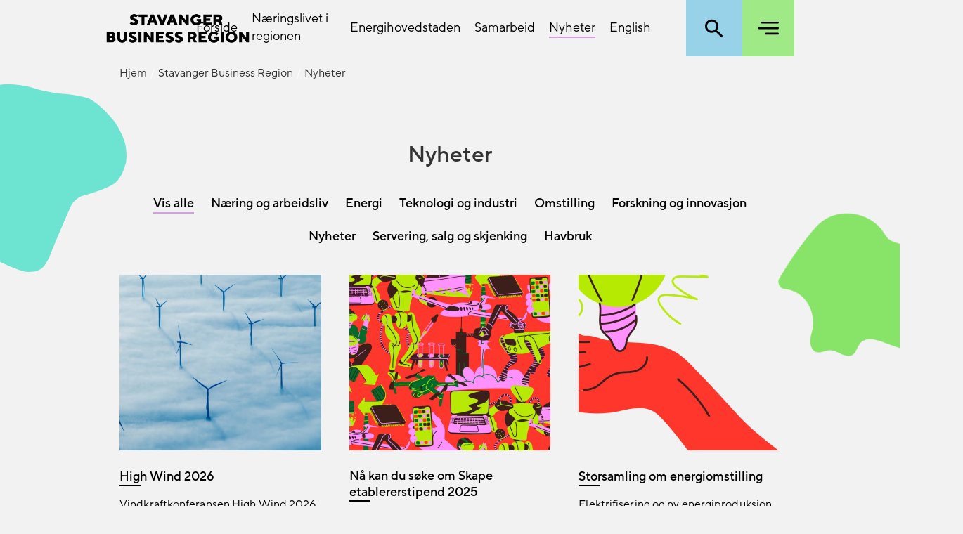

--- FILE ---
content_type: text/html; charset=utf-8
request_url: https://www.stavanger.kommune.no/Stavangerbusinessregion/nyheter/
body_size: 10223
content:

<!DOCTYPE html>
<html lang="no" id="content">
<head>
    <meta charset="utf-8" />
    <meta http-equiv="X-UA-Compatible" content="IE=edge" />
    <meta name="viewport" content="width=device-width, initial-scale=1" />

    <title>Nyheter | Stavanger Business Region</title>

    
    <!-- Google tag (gtag.js) -->
<script async src="https://www.googletagmanager.com/gtag/js?id=G-X3VEWVSMEL"></script>
<script>
  window.dataLayer = window.dataLayer || [];
  function gtag(){dataLayer.push(arguments);}
  gtag('js', new Date());

  gtag('config', 'G-X3VEWVSMEL', { 'anonymize_ip': true });
</script>
    <!-- Google Tag Manager -->
<script>(function(w,d,s,l,i){w[l]=w[l]||[];w[l].push({'gtm.start':
new Date().getTime(),event:'gtm.js'});var f=d.getElementsByTagName(s)[0],
j=d.createElement(s),dl=l!='dataLayer'?'&l='+l:'';j.async=true;j.src=
'https://www.googletagmanager.com/gtm.js?id='+i+dl;f.parentNode.insertBefore(j,f);
})(window,document,'script','dataLayer','GTM-M2XRG4G');</script>
<!-- End Google Tag Manager -->



<link rel="shortcut icon" href="/Static/gfx/sk-icon.png">

<link rel="apple-touch-icon" sizes="57x57" href="/Static/gfx/icons/apple-icon-57x57.png">
<link rel="apple-touch-icon" sizes="60x60" href="/Static/gfx/icons/apple-icon-60x60.png">
<link rel="apple-touch-icon" sizes="72x72" href="/Static/gfx/icons/apple-icon-72x72.png">
<link rel="apple-touch-icon" sizes="76x76" href="/Static/gfx/icons/apple-icon-76x76.png">
<link rel="apple-touch-icon" sizes="114x114" href="/Static/gfx/icons/apple-icon-114x114.png">
<link rel="apple-touch-icon" sizes="120x120" href="/Static/gfx/icons/apple-icon-120x120.png">
<link rel="apple-touch-icon" sizes="144x144" href="/Static/gfx/icons/apple-icon-144x144.png">
<link rel="apple-touch-icon" sizes="152x152" href="/Static/gfx/icons/apple-icon-152x152.png">
<link rel="apple-touch-icon" sizes="180x180" href="/Static/gfx/icons/apple-icon-180x180.png">
<link rel="icon" type="image/png" sizes="192x192" href="/Static/gfx/icons/android-icon-192x192.png">
<link rel="icon" type="image/png" sizes="32x32" href="/Static/gfx/icons/favicon-32x32.png">
<link rel="icon" type="image/png" sizes="96x96" href="/Static/gfx/icons/favicon-96x96.png">
<link rel="icon" type="image/png" sizes="16x16" href="/Static/gfx/icons/favicon-16x16.png">

<meta name="msapplication-TileColor" content="#0069B3">
<meta name="msapplication-TileImage" content="~/Static/gfx/icons/ms-icon-144x144.png">
<meta name="theme-color" content="#0069B3">


	<meta property="og:article:published_time" content="2020-08-25T18:23:42.0000000&#x2B;02:00" />
	<meta property="og:article:modified_time" content="2021-08-10T13:33:38.0000000&#x2B;02:00" />

<meta property="og:title" content="Nyheter | Stavanger Business Region">
<meta property="og:url" content="https://www.stavanger.kommune.no/Stavangerbusinessregion/nyheter/" />


		<meta property="og:image" content="https://www.stavanger.kommune.no/contentassets/a3d48e88665e4298a79150203004d305/energihovedstaden_tapet.jpg">
		<meta name="twitter:image" content="https://www.stavanger.kommune.no/contentassets/a3d48e88665e4298a79150203004d305/energihovedstaden_tapet.jpg">


    <link href="https://www.stavanger.kommune.no/Stavangerbusinessregion/nyheter/" rel="canonical" />
    <link href="https://www1.stavanger.kommune.no/en/stavanger-business-region/news/" hreflang="en" rel="alternate" /><link href="https://www.stavanger.kommune.no/Stavangerbusinessregion/nyheter/" hreflang="no" rel="alternate" />
    

<link rel='preload' as='font' href='/Static/fonts/norms/TT-Norms-Pro-Var-Roman.woff2' type='font/woff2' crossorigin='anonymous'>
<link rel='preload' as='font' href='/Static/fonts/norms/TT-Norms-Pro-Var-Italic.woff2' type='font/woff2' crossorigin='anonymous'>    <link rel="stylesheet" href="/css/sub-site-bundle.css?v=J1giARCLPzBfN-NJvdzDVnOzxdV18ImkbUQ_y6ckX6I" />

    
    

</head>

<body class=" subpage BusinessTheme">
    



<header class="header container">
        <div class="header__logo" >
            <a href="/Stavangerbusinessregion/">
                <img src="/siteassets/naring-og-arbeidsliv/stavanger-business-region/stavanger-business-region_staende-copy.png"  alt="Stavanger Business Region Stamp" class="" />
            </a>
        </div>

    <nav class="header__menu" id="subHeaderMenu" >
        <button class="header__menu__open js-header-toggle" aria-label="Vis eller skjul meny"></button>
        <button class="header__menu__close js-header-toggle" aria-label="Vis eller skjul meny"></button>

            <div class="header__links">
                        <a href="/Stavangerbusinessregion/"
                           class="">
                            Forside
                        </a>
                        <a href="/Stavangerbusinessregion/naeringslivet-i-stavanger/"
                           class="">
                            N&#xE6;ringslivet i regionen
                        </a>
                        <a href="/Stavangerbusinessregion/energihovedstaden/"
                           class="">
                            Energihovedstaden
                        </a>
                        <a href="/Stavangerbusinessregion/samarbeid/"
                           class="">
                            Samarbeid
                        </a>
                        <a href="/Stavangerbusinessregion/nyheter/"
                           class="active">
                            Nyheter
                        </a>
                        <a href="http://stavangerbusinessregion.com/"
                           class="">
                            English
                        </a>

                    <div class="header__links__secondary">
                            <a href="/Stavangerbusinessregion/om-oss/"
                               class="secondy-menu-link ">
                                Om Stavanger Business Region
                            </a>
                            <a href="/Stavangerbusinessregion/kontaktpunkt-for-naringslivet/"
                               class="secondy-menu-link ">
                                Kontakt oss
                            </a>
                            <a href="/Stavangerbusinessregion/energihovedstaden/"
                               class="secondy-menu-link ">
                                Energi
                            </a>
                            <a href="/Stavangerbusinessregion/havbruk/"
                               class="secondy-menu-link ">
                                Havbruk
                            </a>
                            <a href="/Stavangerbusinessregion/naeringslivet-i-stavanger/"
                               class="secondy-menu-link ">
                                Teknologi og industri
                            </a>
                            <a href="/Stavangerbusinessregion/klynger-i-stavanger/"
                               class="secondy-menu-link ">
                                Klynger i Stavanger
                            </a>
                            <a href="/Stavangerbusinessregion/jobbe-i-stavanger/"
                               class="secondy-menu-link ">
                                Jobbe i Stavanger
                            </a>
                            <a href="/Stavangerbusinessregion/markedspakke/"
                               class="secondy-menu-link ">
                                Rekrutteringspakke
                            </a>
                            <a href="/Stavangerbusinessregion/samarbeid/"
                               class="secondy-menu-link ">
                                Samarbeid
                            </a>
                            <a href="/Stavangerbusinessregion/nettverk-for-naring-og-berekraft/"
                               class="secondy-menu-link ">
                                Nettverk for n&#xE6;ring og berekraft
                            </a>
                    </div>
            </div>
    </nav>
    <div class="header__utility-menu">
            <button class="header__toggle-search header__toggle-search__open js-toggle-header-search" type="button" aria-label="Vis eller skjul søkefelt">
                <i class="icon zmdi zmdi-search"></i>
            </button>
            <section class="header__search-bar header__search-bar--desktop header__has-secondary-menu">
                <div class="header__search-bar__content">
                    <div class="container">

    <div class="search">
    <form class="form" data-name="Søkeskjema" name="search-form" action="/Stavangerbusinessregion/finn/" method="get">
        <div class="search-wrapper">
            <input name="q" maxlength="256" placeholder="Søk i hele nettsiden" aria-label="Søk i hele nettsiden" type="text" class="search-input-text">
            <button type="submit" aria-label="Søk" class="search-button">
                <i class="icon zmdi zmdi-search"></i>
            </button>
        </div>
    </form>
</div>
                    </div>
                </div>
            </section>
        
    </div>

        <button class="header__secondary-menu__open js-secondary-menu-toggle" aria-label="Vis eller skjul meny" ></button>
        <nav class="header__secondary-menu" id="subHeaderSecondaryMenu">
            <button class="header__menu__close js-secondary-menu-toggle" aria-label="Vis eller skjul meny"></button>

            <ul class="header__secondary-menu__links">
                        <li>
                            <a href="/Stavangerbusinessregion/om-oss/"
                               class="">
                                Om Stavanger Business Region
                            </a>
                        </li>
                        <li>
                            <a href="/Stavangerbusinessregion/kontaktpunkt-for-naringslivet/"
                               class="">
                                Kontakt oss
                            </a>
                        </li>
                        <li>
                            <a href="/Stavangerbusinessregion/energihovedstaden/"
                               class="">
                                Energi
                            </a>
                        </li>
                        <li>
                            <a href="/Stavangerbusinessregion/havbruk/"
                               class="">
                                Havbruk
                            </a>
                        </li>
                        <li>
                            <a href="/Stavangerbusinessregion/naeringslivet-i-stavanger/"
                               class="">
                                Teknologi og industri
                            </a>
                        </li>
                        <li>
                            <a href="/Stavangerbusinessregion/klynger-i-stavanger/"
                               class="">
                                Klynger i Stavanger
                            </a>
                        </li>
                        <li>
                            <a href="/Stavangerbusinessregion/jobbe-i-stavanger/"
                               class="">
                                Jobbe i Stavanger
                            </a>
                        </li>
                        <li>
                            <a href="/Stavangerbusinessregion/markedspakke/"
                               class="">
                                Rekrutteringspakke
                            </a>
                        </li>
                        <li>
                            <a href="/Stavangerbusinessregion/samarbeid/"
                               class="">
                                Samarbeid
                            </a>
                        </li>
                        <li>
                            <a href="/Stavangerbusinessregion/nettverk-for-naring-og-berekraft/"
                               class="">
                                Nettverk for n&#xE6;ring og berekraft
                            </a>
                        </li>
            </ul>
        </nav>
</header>

    <section class="header__search-bar header__search-bar--mobile">
        <div class="header__search-bar__content">
            <div class="container">
                <button class="header__toggle-search header__toggle-search__close js-toggle-header-search">
                    <span class="sr-only">Lukk</span>
                    <i class="zmdi zmdi-close"></i>
                </button>

    <div class="search">
    <form class="form" data-name="Søkeskjema" name="search-form" action="/Stavangerbusinessregion/finn/" method="get">
        <div class="search-wrapper">
            <input name="q" maxlength="256" placeholder="Søk i hele nettsiden" aria-label="Søk i hele nettsiden" type="text" class="search-input-text">
            <button type="submit" aria-label="Søk" class="search-button">
                <i class="icon zmdi zmdi-search"></i>
            </button>
        </div>
    </form>
</div>
            </div>
        </div>
    </section>


<div class="crumbs">
    <div class="container">
        <ol itemscope itemtype="https://schema.org/BreadcrumbList">
            <li itemprop="itemListElement" itemscope itemtype="https://schema.org/ListItem">
                <a itemprop="item" href="/">
                    <span itemprop="name">Hjem</span>
                </a>
                <meta itemprop="position" content="1" />
            </li>

                        <li itemprop="itemListElement" itemscope itemtype="https://schema.org/ListItem">
                <a itemprop="item" href="/Stavangerbusinessregion/">
                    <span itemprop="name">Stavanger Business Region</span>
                </a>
                <meta itemprop="position" content="2" />
            </li>
            <li itemprop="itemListElement" itemscope itemtype="https://schema.org/ListItem">
                <span itemprop="name">Nyheter</span>
                <meta itemprop="position" content="3" />
            </li>

        </ol>
    </div>
</div>

    <main class="sub-news-list-page">
        



<div class="sub-news-list-page container">
    <img class="island-graphics island-graphics--left" src="/Static/gfx/icons/subIcons/background-island-turquoise.svg" />
    <img class="island-graphics island-graphics--right" src="/Static/gfx/icons/subIcons/background-island-green.svg"/>

    <div class="sub-news-list-page__wrapper">
        <div class="sub-news-list-page__header text-center">
            Nyheter
        </div>




            <div class="sub-news-list-page__categories m-4 text-center">
                <a href="" class="select-category category-link selected" data-category-id="0">Vis alle</a>
                    <a href="" class="select-category category-link" data-category-id="11">N&#xE6;ring og arbeidsliv</a>
                    <a href="" class="select-category category-link" data-category-id="120">Energi</a>
                    <a href="" class="select-category category-link" data-category-id="122">Teknologi og industri</a>
                    <a href="" class="select-category category-link" data-category-id="124">Omstilling</a>
                    <a href="" class="select-category category-link" data-category-id="45">Forskning og innovasjon</a>
                    <a href="" class="select-category category-link" data-category-id="17">Nyheter</a>
                    <a href="" class="select-category category-link" data-category-id="30">Servering, salg og skjenking</a>
                    <a href="" class="select-category category-link" data-category-id="123">Havbruk</a>
            </div>
            <div class="sub-news-list-page__content">
                <div class="sub-news-list-page__container">
                        <div class="col-xs-6 col-sm-4 py-4 sub-news-list-page__item" data-category-id="" style="display: none">



<a href="/Stavangerbusinessregion/nyheter/high-wind-2026/"
   class="sub-news-block__link">
    <div class="sub-news-block ca--index-0">
                <div class="sub-news-block__image">
                    <img
                        src="/siteassets/naring-og-arbeidsliv/high-wind-kort.jpg?width=2080&amp;height=1000&amp;rmode=Crop&amp;h=e744c054f32ca8f262a2df97eb7438696f67fe2c598aeaf1fbd8e3a72bb4be3a"
                        alt="High Wind-konferansen"
                        title="High Wind-konferansen">
                </div>

        <div class="sub-news-block__content container">
            <h2 class="sub-news-block__header" id="slick-slide00">
                High Wind 2026
            </h2>
            <p>
                Vindkraftkonferansen High Wind 2026 arrangeres 10. mars p&#xE5; Clarion Energy Hotel i Stavanger.
            </p>
        </div>
    </div>
</a>
                        </div>
                        <div class="col-xs-6 col-sm-4 py-4 sub-news-list-page__item" data-category-id="" style="display: none">



<a href="/naring-og-arbeidsliv/etablere-egen-bedrift/"
   class="sub-news-block__link">
    <div class="sub-news-block ca--index-1">
                <div class="sub-news-block__image">
                    <img
                        src="/siteassets/naring-og-arbeidsliv/stavanger-business-region/industri-tek-kompetanse_tapet.jpg?width=2080&amp;height=1000&amp;rmode=Crop&amp;h=e744c054f32ca8f262a2df97eb7438696f67fe2c598aeaf1fbd8e3a72bb4be3a"
                        alt="Teknologi og industri illustrasjon">
                </div>

        <div class="sub-news-block__content container">
            <h2 class="sub-news-block__header" id="slick-slide01">
                N&#xE5; kan du s&#xF8;ke om Skape etablererstipend 2025
            </h2>
            <p>
                Har du startet bedrift etter 1. januar 2024? Da kan du s&#xF8;ke Skape etablererstipend! Stipendet gir inntil 50 000 kroner i st&#xF8;tte til aktiviteter som hjelper deg &#xE5; komme i gang.
            </p>
        </div>
    </div>
</a>
                        </div>
                        <div class="col-xs-6 col-sm-4 py-4 sub-news-list-page__item" data-category-id="11,120,122" style="display: none">



<a href="/Stavangerbusinessregion/nyheter/framtidens-energiforsyning-og-energibruk-i-stavanger-regionen/"
   class="sub-news-block__link">
    <div class="sub-news-block ca--index-2">
                <div class="sub-news-block__image">
                    <img
                        src="/siteassets/naring-og-arbeidsliv/stavanger-business-region/lyspare_energi.png?width=2080&amp;height=1000&amp;rmode=Crop&amp;h=e744c054f32ca8f262a2df97eb7438696f67fe2c598aeaf1fbd8e3a72bb4be3a"
                        alt="Lysp&#xE6;re illustrasjon">
                </div>

        <div class="sub-news-block__content container">
            <h2 class="sub-news-block__header" id="slick-slide02">
                Storsamling om energiomstilling
            </h2>
            <p>
                Elektrifisering og ny energiproduksjon er tema n&#xE5;r Lyse, Lnett og kommunen inviterer til samling om framtidens energiforsyning i Stavanger-regionen.
            </p>
        </div>
    </div>
</a>
                        </div>
                        <div class="col-xs-6 col-sm-4 py-4 sub-news-list-page__item" data-category-id="" style="display: none">



<a href="/Stavangerbusinessregion/nyheter/ons-2024/"
   class="sub-news-block__link">
    <div class="sub-news-block ca--index-3">
                <div class="sub-news-block__image">
                    <img
                        src="/siteassets/naring-og-arbeidsliv/stavanger-business-region/arrangement/naring5.jpg?width=2080&amp;height=1000&amp;rmode=Crop&amp;h=e744c054f32ca8f262a2df97eb7438696f67fe2c598aeaf1fbd8e3a72bb4be3a"
                        alt="N&#xE6;ringssjefene i henholdsvis Sandnes, Randaberg, Stavanger og Sola: Nina Othilie H&#xF8;iland, Tonje Doolan, Anne Woie og Gry Isabell Sannes. Foto: Solfrid Sande"
                        title="N&#xE6;ringssjefene i henholdsvis Sandnes, Randaberg, Stavanger og Sola: Nina Othilie H&#xF8;iland, Tonje Doolan, Anne Woie og Gry Isabell Sannes. Foto: Solfrid Sande">
                </div>

        <div class="sub-news-block__content container">
            <h2 class="sub-news-block__header" id="slick-slide03">
                Kommunene gj&#xF8;r seg attraktive p&#xE5; ONS 2024
            </h2>
            <p>
                
            </p>
        </div>
    </div>
</a>
                        </div>
                        <div class="col-xs-6 col-sm-4 py-4 sub-news-list-page__item" data-category-id="11,120,124" style="display: none">



<a href="/Stavangerbusinessregion/nyheter/samso-energioy-en-inspirerende-modell-for-oyriket-i-stavanger-regionen/"
   class="sub-news-block__link">
    <div class="sub-news-block ca--index-4">
                <div class="sub-news-block__image">
                    <img
                        src="/siteassets/naring-og-arbeidsliv/stavanger-business-region/samso_energioy.jpg?width=2080&amp;height=1000&amp;rmode=Crop&amp;h=e744c054f32ca8f262a2df97eb7438696f67fe2c598aeaf1fbd8e3a72bb4be3a"
                        alt="Foto av S&#xF8;ren Rasmussen"
                        title="S&#xF8;ren Rasmussen fra Energiakademiet p&#xE5; Sams&#xF8; tok turen til Finn&#xF8;y for &#xE5; inspirere til omstilling p&#xE5; &#xF8;yene i Stavanger-regionen. ">
                </div>

        <div class="sub-news-block__content container">
            <h2 class="sub-news-block__header" id="slick-slide04">
                Sams&#xF8; energi&#xF8;y: En inspirerende modell for &#xF8;yriket i Stavanger
            </h2>
            <p>
                Kan Finn&#xF8;y bli energi&#xF8;y? Det var sp&#xF8;rsm&#xE5;let mange stilte seg etter et inspirasjonsm&#xF8;te p&#xE5; Finn&#xF8;y 30. mai, da den danske &#xF8;ya Sams&#xF8;s overgang til 100 prosent fornybar energi ble presentert.
            </p>
        </div>
    </div>
</a>
                        </div>
                        <div class="col-xs-6 col-sm-4 py-4 sub-news-list-page__item" data-category-id="" style="display: none">



<a href="/naring-og-arbeidsliv/okonomisk-stotte-til-naringsutvikling/"
   class="sub-news-block__link">
    <div class="sub-news-block ca--index-5">
                <div class="sub-news-block__image">
                    <img
                        src="/siteassets/naring-og-arbeidsliv/stavanger-business-region/summer-jobs/energihovedstaden_sbr.jpeg?width=2080&amp;height=1000&amp;rmode=Crop&amp;h=e744c054f32ca8f262a2df97eb7438696f67fe2c598aeaf1fbd8e3a72bb4be3a"
                        alt="Looking for a summer packed with fun and work? We got you. We offer a program for summer job employees filled with loads of fun!"
                        title="Looking for a summer packed with fun and work? We got you. We offer a program for summer job employees filled with loads of fun!">
                </div>

        <div class="sub-news-block__content container">
            <h2 class="sub-news-block__header" id="slick-slide05">
                S&#xF8;k om st&#xF8;tte til n&#xE6;ringsutvikling
            </h2>
            <p>
                Har du et lurt prosjekt? N&#xE5; kan du s&#xF8;ke om &#xF8;konomisk st&#xF8;tte til n&#xE6;ringsutvikling. Stavanger kommune lyser ut midler for &#xE5; bidra til et framtidsrettet arbeidsliv og nye, kjekke arbeidsplasser.
            </p>
        </div>
    </div>
</a>
                        </div>
                        <div class="col-xs-6 col-sm-4 py-4 sub-news-list-page__item" data-category-id="11,45,120,122,124" style="display: none">



<a href="/Stavangerbusinessregion/nyheter/highwind-2024/"
   class="sub-news-block__link">
    <div class="sub-news-block ca--index-6">
                <div class="sub-news-block__image">
                    <img
                        src="/siteassets/naring-og-arbeidsliv/energi/highwind/highwind24-ordforere.jpeg?width=2080&amp;height=1000&amp;rmode=Crop&amp;h=e744c054f32ca8f262a2df97eb7438696f67fe2c598aeaf1fbd8e3a72bb4be3a"
                        alt="Bilde av folk p&#xE5; scenen under havvind-konferanse. "
                        title="Hva kan vi l&#xE6;re fra hverandre? Representanter fra land rundt Nordsj&#xF8;en m&#xF8;ttes for &#xE5; dele innsikter og erfaringer fra havvindprosjekter.  Fra venstre: Gine Wang-Reese, Marte Eide Klovning (ordf&#xF8;rer Utsira kommune), David Cameron (ordf&#xF8;rer i Aberdeen, Scotland), Sissel Knutsen Hegdal  (ordf&#xF8;rer i Stavanger kommune) og Philip Broeksma (varaordf&#xF8;rer i Groningen, Nederland) .">
                </div>

        <div class="sub-news-block__content container">
            <h2 class="sub-news-block__header" id="slick-slide06">
                - High Wind er en viktig del av energiomstillingen
            </h2>
            <p>
                Tirsdag 12. mars&#xA0;var industri, myndigheter og akt&#xF8;rer innen havvind samlet p&#xE5; Clarion Hotel Energy i Stavanger p&#xE5; &#xE5;rets High Wind-konferanse. 
            </p>
        </div>
    </div>
</a>
                        </div>
                        <div class="col-xs-6 col-sm-4 py-4 sub-news-list-page__item" data-category-id="" style="display: none">



<a href="/Stavangerbusinessregion/nyheter/disse-far-stotte-til-naringsutvikling/"
   class="sub-news-block__link">
    <div class="sub-news-block ca--index-7">
                <div class="sub-news-block__image">
                    <img
                        src="/siteassets/okonomi/calculator-1680905_1920.jpg?width=2080&amp;height=1000&amp;rmode=Crop&amp;h=e744c054f32ca8f262a2df97eb7438696f67fe2c598aeaf1fbd8e3a72bb4be3a"
                        alt="Kalkulator">
                </div>

        <div class="sub-news-block__content container">
            <h2 class="sub-news-block__header" id="slick-slide07">
                Disse f&#xE5;r st&#xF8;tte til n&#xE6;ringsutvikling
            </h2>
            <p>
                16 akt&#xF8;rer f&#xE5;r til sammen 2,4 millioner kroner i st&#xF8;tte til n&#xE6;ringsutvikling fra Stavanger kommune. Se hvem som fikk st&#xF8;tte her.
            </p>
        </div>
    </div>
</a>
                        </div>
                        <div class="col-xs-6 col-sm-4 py-4 sub-news-list-page__item" data-category-id="" style="display: none">



<a href="/Stavangerbusinessregion/nyheter/skaper-samlingssted-for-helseindustrien/"
   class="sub-news-block__link">
    <div class="sub-news-block ca--index-8">
                <div class="sub-news-block__image">
                    <img
                        src="/siteassets/naring-og-arbeidsliv/kunnskapsbyen-stavanger/innocom---berntsen.jpg?width=2080&amp;height=1000&amp;rmode=Crop&amp;h=e744c054f32ca8f262a2df97eb7438696f67fe2c598aeaf1fbd8e3a72bb4be3a"
                        alt="Illustrasjonsbilde mobiltelefon"
                        title="Foto: Hilde Garlid, Valid&#xE9;">
                </div>

        <div class="sub-news-block__content container">
            <h2 class="sub-news-block__header" id="slick-slide08">
                Skaper samlingssted for helseindustrien
            </h2>
            <p>
                Helseteknologi er en n&#xE6;ring i vekst, og Stavanger kommune bidrar til &#xE5; samle selskaper innenfor denne bransjen under samme tak for &#xE5; &#xF8;ke samarbeid og eksportmuligheter i regionen.
            </p>
        </div>
    </div>
</a>
                        </div>
                        <div class="col-xs-6 col-sm-4 py-4 sub-news-list-page__item" data-category-id="" style="display: none">



<a href="/Stavangerbusinessregion/nyheter/arets-kokk-loftet-matbyen-stavanger/"
   class="sub-news-block__link">
    <div class="sub-news-block ca--index-9">
                <div class="sub-news-block__image">
                    <img
                        src="/contentassets/48ff0637d9c44516885d40147e3063ea/arets-kokk-2023.jpg?width=2080&amp;height=1000&amp;rmode=Crop&amp;h=e744c054f32ca8f262a2df97eb7438696f67fe2c598aeaf1fbd8e3a72bb4be3a"
                        alt="&#xC5;rets kokk-vinner H&#xE5;vard Werkland. Foto: Tom Haga/Stiftelsen Norsk Gastronomi"
                        title="&#xC5;rets kokk-vinner H&#xE5;vard Werkland. Foto: Tom Haga/Stiftelsen Norsk Gastronomi">
                </div>

        <div class="sub-news-block__content container">
            <h2 class="sub-news-block__header" id="slick-slide09">
                &#xC5;rets kokk l&#xF8;fter matbyen Stavanger 
            </h2>
            <p>
                Det kokte p&#xE5; mange vis under k&#xE5;ringen av &#xC5;rets kokk og &#xC5;rets unge kokk i Stavanger konserthus mandag 18. september. 
            </p>
        </div>
    </div>
</a>
                        </div>
                        <div class="col-xs-6 col-sm-4 py-4 sub-news-list-page__item" data-category-id="" style="display: none">



<a href="/Stavangerbusinessregion/nyheter/sok-stotte-til-naringsutvikling-host-23/"
   class="sub-news-block__link">
    <div class="sub-news-block ca--index-10">
                <div class="sub-news-block__image">
                    <img
                        src="/siteassets/naring-og-arbeidsliv/naringsutvikling/flyfoto-bybrua-hele-stavanger.jpg?width=2080&amp;height=1000&amp;rmode=Crop&amp;h=e744c054f32ca8f262a2df97eb7438696f67fe2c598aeaf1fbd8e3a72bb4be3a"
                        alt="Flyfoto bybrua hele Stavanger, jpg">
                </div>

        <div class="sub-news-block__content container">
            <h2 class="sub-news-block__header" id="slick-slide10">
                S&#xF8;k st&#xF8;tte til n&#xE6;ringsutvikling h&#xF8;st 23
            </h2>
            <p>
                
            </p>
        </div>
    </div>
</a>
                        </div>
                        <div class="col-xs-6 col-sm-4 py-4 sub-news-list-page__item" data-category-id="" style="display: none">



<a href="/Stavangerbusinessregion/nyheter/sokkeldirektoratet/"
   class="sub-news-block__link">
    <div class="sub-news-block ca--index-11">
                <div class="sub-news-block__image">
                    <img
                        src="/siteassets/naring-og-arbeidsliv/img_5432.jpeg?width=2080&amp;height=1000&amp;rmode=Crop&amp;h=e744c054f32ca8f262a2df97eb7438696f67fe2c598aeaf1fbd8e3a72bb4be3a"
                        alt="N&#xE6;ringssjef Anne Woie og ordf&#xF8;rer Kari Nessa Nordtun"
                        title="N&#xE6;ringssjef Anne Woie og ordf&#xF8;rer Kari Nessa Nordtun">
                </div>

        <div class="sub-news-block__content container">
            <h2 class="sub-news-block__header" id="slick-slide11">
                Stavanger f&#xE5;r Sokkeldirektorat i 2024
            </h2>
            <p>
                Fra nytt&#xE5;r bytter Oljedirektoratet navn til Sokkeldirektoratet, og Petroleumstilsynet blir Havindustritilsynet.  
            </p>
        </div>
    </div>
</a>
                        </div>
                        <div class="col-xs-6 col-sm-4 py-4 sub-news-list-page__item" data-category-id="" style="display: none">



<a href="/Stavangerbusinessregion/nyheter/topp-kokker-fyller-konserthuset/"
   class="sub-news-block__link">
    <div class="sub-news-block ca--index-12">
                <div class="sub-news-block__image">
                    <img
                        src="/siteassets/naring-og-arbeidsliv/mat-og-kokker/team-kvendseth.png?width=2080&amp;height=1000&amp;rmode=Crop&amp;h=e744c054f32ca8f262a2df97eb7438696f67fe2c598aeaf1fbd8e3a72bb4be3a"
                        alt="&#xC5;rets kokk-kandidat Runa Ailin Kvendset (i midten) flankert av trener Tony Allene til venstre og assistent (commis) Tonje Svee til h&#xF8;yre. "
                        title="&#xC5;rets kokk-kandidat Runa Ailin Kvendset (i midten) flankert av trener Tony Allene til venstre og assistent (commis) Tonje Svee til h&#xF8;yre. ">
                </div>

        <div class="sub-news-block__content container">
            <h2 class="sub-news-block__header" id="slick-slide12">
                Topp kokker fyller konserthuset
            </h2>
            <p>
                Mandag 18. september fylles Stavanger konserthus med liflige dufter og konkurransenerver. Da g&#xE5;r nemlig konkurransene &#xC5;rets kokk og &#xC5;rets unge kokk 2023 av stabelen. 
            </p>
        </div>
    </div>
</a>
                        </div>
                        <div class="col-xs-6 col-sm-4 py-4 sub-news-list-page__item" data-category-id="" style="display: none">



<a href="/Stavangerbusinessregion/nyheter/h2-conference-norway/"
   class="sub-news-block__link">
    <div class="sub-news-block ca--index-13">
                <div class="sub-news-block__image">
                    <img
                        src="/siteassets/naring-og-arbeidsliv/energi/h2/pexels-rafael-classen-rcphotostockcom-10670941.jpg?width=2080&amp;height=1000&amp;rmode=Crop&amp;h=e744c054f32ca8f262a2df97eb7438696f67fe2c598aeaf1fbd8e3a72bb4be3a"
                        alt="Hydrogen"
                        title="Hydrogen">
                </div>

        <div class="sub-news-block__content container">
            <h2 class="sub-news-block__header" id="slick-slide13">
                Klart for Stavangers f&#xF8;rste hydrogenkonferanse
            </h2>
            <p>
                Torsdag 7. september 2023 arrangeres Stavangers aller f&#xF8;rste hydrogenkonferanse. 
            </p>
        </div>
    </div>
</a>
                        </div>
                        <div class="col-xs-6 col-sm-4 py-4 sub-news-list-page__item" data-category-id="" style="display: none">



<a href="/Stavangerbusinessregion/nyheter/high-wind-2024/"
   class="sub-news-block__link">
    <div class="sub-news-block ca--index-14">
                <div class="sub-news-block__image">
                    <img
                        src="/siteassets/naring-og-arbeidsliv/high-wind-kort.jpg?width=2080&amp;height=1000&amp;rmode=Crop&amp;h=e744c054f32ca8f262a2df97eb7438696f67fe2c598aeaf1fbd8e3a72bb4be3a"
                        alt="High Wind-konferansen"
                        title="High Wind-konferansen">
                </div>

        <div class="sub-news-block__content container">
            <h2 class="sub-news-block__header" id="slick-slide14">
                High Wind 2024
            </h2>
            <p>
                High Wind konferansen arrangeres 12. mars 2024 p&#xE5; Clarion Hotel Energy i Stavanger.
            </p>
        </div>
    </div>
</a>
                        </div>
                        <div class="col-xs-6 col-sm-4 py-4 sub-news-list-page__item" data-category-id="11,17" style="display: none">



<a href="/Stavangerbusinessregion/nyheter/energihovedstaden-deltar-pa-arendalsuka/"
   class="sub-news-block__link">
    <div class="sub-news-block ca--index-15">
                <div class="sub-news-block__image">
                    <img
                        src="/contentassets/9835870b0b424618a88783dc267d9340/rygerelektra.jpg?width=2080&amp;height=1000&amp;rmode=Crop&amp;h=e744c054f32ca8f262a2df97eb7438696f67fe2c598aeaf1fbd8e3a72bb4be3a"
                        alt="BIlde av b&#xE5;ten Rygerelektra">
                </div>

        <div class="sub-news-block__content container">
            <h2 class="sub-news-block__header" id="slick-slide15">
                Energihovedstaden deltar p&#xE5; Arendalsuka 
            </h2>
            <p>
                Den elektriske hurtigb&#xE5;ten Rygerelektra er igjen arena for Energihovedstaden under Arendalsuka 14.  til 18. august. 
            </p>
        </div>
    </div>
</a>
                        </div>
                        <div class="col-xs-6 col-sm-4 py-4 sub-news-list-page__item" data-category-id="11,30,124" style="display: none">



<a href="/Stavangerbusinessregion/nyheter/onsker-et-gronnere-reiseliv-med-flere-helars-arbeidsplasser/"
   class="sub-news-block__link">
    <div class="sub-news-block ca--index-16">
                <div class="sub-news-block__image">
                    <img
                        src="/siteassets/naring-og-arbeidsliv/velkommen-til-stavanger/stavanger-vagen.png?width=2080&amp;height=1000&amp;rmode=Crop&amp;h=e744c054f32ca8f262a2df97eb7438696f67fe2c598aeaf1fbd8e3a72bb4be3a"
                        alt="V&#xE5;gen i Stavanger."
                        title="V&#xE5;gen i Stavanger.">
                </div>

        <div class="sub-news-block__content container">
            <h2 class="sub-news-block__header" id="slick-slide16">
                &#xD8;nsker et gr&#xF8;nnere reiseliv med flere hel&#xE5;rs arbeidsplasser
            </h2>
            <p>
                Stavanger kommune har gitt innspill til reisem&#xE5;lsutvalgets utredning om b&#xE6;rekraftige reisem&#xE5;l.
            </p>
        </div>
    </div>
</a>
                        </div>
                        <div class="col-xs-6 col-sm-4 py-4 sub-news-list-page__item" data-category-id="" style="display: none">



<a href="/Stavangerbusinessregion/nyheter/havbrukets-ons-til-stavanger/"
   class="sub-news-block__link">
    <div class="sub-news-block ca--index-17">
                <div class="sub-news-block__image">
                    <img
                        src="/siteassets/naring-og-arbeidsliv/havbruk/havbruk-fremtidsvisjonpng.png?width=2080&amp;height=1000&amp;rmode=Crop&amp;h=e744c054f32ca8f262a2df97eb7438696f67fe2c598aeaf1fbd8e3a72bb4be3a"
                        alt="Stiim Aquacluster">
                </div>

        <div class="sub-news-block__content container">
            <h2 class="sub-news-block__header" id="slick-slide17">
                Havbrukets ONS til Stavanger 
            </h2>
            <p>
                Over 10.000 bes&#xF8;kene ventes neste &#xE5;r n&#xE5;r AquaNext arrangeres i Stavanger Forum. Tre dager med havbruk p&#xE5; agendaen skal bli havbruksn&#xE6;ringens svar p&#xE5; ONS.  
            </p>
        </div>
    </div>
</a>
                        </div>
                        <div class="col-xs-6 col-sm-4 py-4 sub-news-list-page__item" data-category-id="" style="display: none">



<a href="/Stavangerbusinessregion/nyheter/stotte-til-naringslivet/"
   class="sub-news-block__link">
    <div class="sub-news-block ca--index-18">
                <div class="sub-news-block__image">
                    <img
                        src="/siteassets/naring-og-arbeidsliv/nyheter/img_1218.jpg?width=2080&amp;height=1000&amp;rmode=Crop&amp;h=e744c054f32ca8f262a2df97eb7438696f67fe2c598aeaf1fbd8e3a72bb4be3a"
                        alt="Itsa Growth grunderprogram scene">
                </div>

        <div class="sub-news-block__content container">
            <h2 class="sub-news-block__header" id="slick-slide18">
                Gir 2,7 millioner kroner til n&#xE6;ringsutvikling
            </h2>
            <p>
                8 bedrifter mottar til sammen 2,7 millioner kroner i st&#xF8;tte til n&#xE6;ringsutvikling fra Stavanger kommune. Du kan se listen over hvem som har f&#xE5;tt st&#xF8;tte her.
            </p>
        </div>
    </div>
</a>
                        </div>
                        <div class="col-xs-6 col-sm-4 py-4 sub-news-list-page__item" data-category-id="" style="display: none">



<a href="/Stavangerbusinessregion/nyheter/impact-awards-2023/"
   class="sub-news-block__link">
    <div class="sub-news-block ca--index-19">
                <div class="sub-news-block__image">
                    <img
                        src="/siteassets/naring-og-arbeidsliv/stavanger-business-region/den-spiselige-byfest-i-stavanger-2019-dag-2--siv-sivertsen-356-kopi.jpg?width=2080&amp;height=1000&amp;rmode=Crop&amp;h=e744c054f32ca8f262a2df97eb7438696f67fe2c598aeaf1fbd8e3a72bb4be3a"
                        alt="Den spiselige Byfest">
                </div>

        <div class="sub-news-block__content container">
            <h2 class="sub-news-block__header" id="slick-slide19">
                Kobler etablert n&#xE6;ringsliv mot oppstartsmilj&#xF8;et
            </h2>
            <p>
                Bli med n&#xE5;r Stavanger kommune sammen med Innovation Dock arrangerer historiens f&#xF8;rste Impact Awards 20. april. &#x2013; En unik kobling mellom det etablerte og gr&#xFC;ndermilj&#xF8;et, sier n&#xE6;ringssjefen.
            </p>
        </div>
    </div>
</a>
                        </div>
                        <div class="col-xs-6 col-sm-4 py-4 sub-news-list-page__item" data-category-id="" style="display: none">



<a href="/Stavangerbusinessregion/nyheter/vekstfondet/"
   class="sub-news-block__link">
    <div class="sub-news-block ca--index-20">
                <div class="sub-news-block__image">
                    <img
                        src="/siteassets/samfunnsutvikling/smartbyen/nordic-edge/smartbyen_100522_33.jpg?width=2080&amp;height=1000&amp;rmode=Crop&amp;h=e744c054f32ca8f262a2df97eb7438696f67fe2c598aeaf1fbd8e3a72bb4be3a"
                        alt="Gutt som har p&#xE5; seg VR-briller">
                </div>

        <div class="sub-news-block__content container">
            <h2 class="sub-news-block__header" id="slick-slide20">
                Stavanger kommune har satset 38 millioner kroner p&#xE5; omstilling av n&#xE6;ringslivet
            </h2>
            <p>
                En ny rapport som evaluerer Vestfondet, et fond brukt til &#xE5; stimulere n&#xE6;ringslivet i regionen til omstilling, viser at satsingen har bidratt til &#xE5; skape nye arbeidsplasser 
            </p>
        </div>
    </div>
</a>
                        </div>
                        <div class="col-xs-6 col-sm-4 py-4 sub-news-list-page__item" data-category-id="" style="display: none">



<a href="/Stavangerbusinessregion/nyheter/high-wind-2023/"
   class="sub-news-block__link">
    <div class="sub-news-block ca--index-21">
                <div class="sub-news-block__image">
                    <img
                        src="/siteassets/naring-og-arbeidsliv/img_5432.jpeg?width=2080&amp;height=1000&amp;rmode=Crop&amp;h=e744c054f32ca8f262a2df97eb7438696f67fe2c598aeaf1fbd8e3a72bb4be3a"
                        alt="N&#xE6;ringssjef Anne Woie og ordf&#xF8;rer Kari Nessa Nordtun"
                        title="N&#xE6;ringssjef Anne Woie og ordf&#xF8;rer Kari Nessa Nordtun">
                </div>

        <div class="sub-news-block__content container">
            <h2 class="sub-news-block__header" id="slick-slide21">
                Rekorddeltakelse for High Wind 2023 
            </h2>
            <p>
                Det er straks klart for den tredje High Wind-konferansen i Stavanger. 14. mars m&#xF8;tes hele verdikjeden innen havvind for &#xE5; belyse muligheter og utfordringer i denne nye industrien. 
            </p>
        </div>
    </div>
</a>
                        </div>
                        <div class="col-xs-6 col-sm-4 py-4 sub-news-list-page__item" data-category-id="124" style="display: none">



<a href="/Stavangerbusinessregion/nyheter/11-selskaper-i-mal-med-grunderprogram/"
   class="sub-news-block__link">
    <div class="sub-news-block ca--index-22">
                <div class="sub-news-block__image">
                    <img
                        src="/siteassets/naring-og-arbeidsliv/nyheter/img_1218.jpg?width=2080&amp;height=1000&amp;rmode=Crop&amp;h=e744c054f32ca8f262a2df97eb7438696f67fe2c598aeaf1fbd8e3a72bb4be3a"
                        alt="Itsa Growth grunderprogram scene">
                </div>

        <div class="sub-news-block__content container">
            <h2 class="sub-news-block__header" id="slick-slide22">
                11 selskaper i m&#xE5;l med gr&#xFC;nderprogram
            </h2>
            <p>
                Torsdag 23. februar fikk 11 selskaper presentert resultatene av deltakelsen i ITSA Growth &#x2013; et vekstprogram for nystartede bedrifter i Stavanger.
            </p>
        </div>
    </div>
</a>
                        </div>
                        <div class="col-xs-6 col-sm-4 py-4 sub-news-list-page__item" data-category-id="" style="display: none">



<a href="/Stavangerbusinessregion/nyheter/arets-kokk-og-arets-unge-kokk-2023-til-stavanger/"
   class="sub-news-block__link">
    <div class="sub-news-block ca--index-23">
                <div class="sub-news-block__image">
                    <img
                        src="/siteassets/naring-og-arbeidsliv/nyheter/bocuse-dor-2022-1200x1006.jpg?width=2080&amp;height=1000&amp;rmode=Crop&amp;h=e744c054f32ca8f262a2df97eb7438696f67fe2c598aeaf1fbd8e3a72bb4be3a"
                        alt="Filip August Bendi fra Sandnes og det norske teamet tok s&#xF8;lv i verdensfinalen i Lyon i januar. Til h&#xF8;sten starter kampen om &#xE5; bli Norges neste Bocuse d&#x2019;Or-kandidat, og det skjer i Stavanger."
                        title="Filip August Bendi fra Sandnes og det norske teamet tok s&#xF8;lv i verdensfinalen i Lyon i januar. Til h&#xF8;sten starter kampen om &#xE5; bli Norges neste Bocuse d&#x2019;Or-kandidat, og det skjer i Stavanger.">
                </div>

        <div class="sub-news-block__content container">
            <h2 class="sub-news-block__header" id="slick-slide23">
                &#xC5;rets kokk og &#xC5;rets unge kokk 2023 til Stavanger!
            </h2>
            <p>
                Stavanger blir vertsby for &#xC5;rets kokk, den norske kvalifiseringskonkurransen for Bocuse d&#x2019;Or Europe 2024. Konkurransen finner sted i Stavanger Konserthus mandag 18. september 2023.
            </p>
        </div>
    </div>
</a>
                        </div>
                        <div class="col-xs-6 col-sm-4 py-4 sub-news-list-page__item" data-category-id="" style="display: none">



<a href="/Stavangerbusinessregion/nyheter/to-stavanger-produsenter-vant-finalen-i-det-norske-maltid/"
   class="sub-news-block__link">
    <div class="sub-news-block ca--index-24">
                <div class="sub-news-block__image">
                    <img
                        src="/siteassets/naring-og-arbeidsliv/stavanger-business-region/vinnere-med-konfetti.jpg?width=2080&amp;height=1000&amp;rmode=Crop&amp;h=e744c054f32ca8f262a2df97eb7438696f67fe2c598aeaf1fbd8e3a72bb4be3a"
                        alt="Vinnere med konfetti// Det norske m&#xE5;ltid">
                </div>

        <div class="sub-news-block__content container">
            <h2 class="sub-news-block__header" id="slick-slide24">
                To Stavanger-produsenter vant finalen i Det Norske M&#xE5;ltid  
            </h2>
            <p>
                De lokale matprodusentene A. Ids&#xF8;e og Sirkus Renaa Fabrikken vant sine kategorier under k&#xE5;ringen av Norges beste mat- og drikkeprodukter i 2022. 
            </p>
        </div>
    </div>
</a>
                        </div>
                        <div class="col-xs-6 col-sm-4 py-4 sub-news-list-page__item" data-category-id="30" style="display: none">



<a href="/Stavangerbusinessregion/nyheter/matbyen-stavanger-pa-kartet/"
   class="sub-news-block__link">
    <div class="sub-news-block ca--index-25">
                <div class="sub-news-block__image">
                    <img
                        src="/siteassets/naring-og-arbeidsliv/velkommen-til-stavanger/bilde-siggi1-photo-tag-marte-garmann70.jpg?width=2080&amp;height=1000&amp;rmode=Crop&amp;h=e744c054f32ca8f262a2df97eb7438696f67fe2c598aeaf1fbd8e3a72bb4be3a"
                        alt="Marte Garmann">
                </div>

        <div class="sub-news-block__content container">
            <h2 class="sub-news-block__header" id="slick-slide25">
                Seks kokker, tre restauranter og en god dose Stavanger i Canada
            </h2>
            <p>
                Fem kokker, tre restauranter og en god dose Stavanger i Canada &#xA;I februar 2023 vil fem kokker fra restaurantene S&#xF6;l, Matboden, K2 v&#xE6;re gjestekokker p&#xE5; tre ulike restauranter i Montr&#xE9;al, Canada. &#xA;
            </p>
        </div>
    </div>
</a>
                        </div>
                        <div class="col-xs-6 col-sm-4 py-4 sub-news-list-page__item" data-category-id="" style="display: none">



<a href="/Stavangerbusinessregion/nyheter/elnett-21/"
   class="sub-news-block__link">
    <div class="sub-news-block ca--index-26">
                <div class="sub-news-block__image">
                    <img
                        src="/siteassets/naring-og-arbeidsliv/energi/elnett21.jpeg?width=2080&amp;height=1000&amp;rmode=Crop&amp;h=e744c054f32ca8f262a2df97eb7438696f67fe2c598aeaf1fbd8e3a72bb4be3a">
                </div>

        <div class="sub-news-block__content container">
            <h2 class="sub-news-block__header" id="slick-slide26">
                Elnett 21 &#x2013; samarbeid om utslippsfri transport 
            </h2>
            <p>
                Demoprosjektet Elnett21 skal tilrettelegge for utslippsfri og elektrisk transport ved hjelp av &#xF8;kt lokal produksjon av energi. 
            </p>
        </div>
    </div>
</a>
                        </div>
                        <div class="col-xs-6 col-sm-4 py-4 sub-news-list-page__item" data-category-id="11,17" style="display: none">



<a href="/Stavangerbusinessregion/nyheter/startskudd-for-grunderprogram/"
   class="sub-news-block__link">
    <div class="sub-news-block ca--index-27">
                <div class="sub-news-block__image">
                    <img
                        src="/contentassets/ab112959924a41368a432680ad67d2f1/itsa-growth-.jpg?width=2080&amp;height=1000&amp;rmode=Crop&amp;h=e744c054f32ca8f262a2df97eb7438696f67fe2c598aeaf1fbd8e3a72bb4be3a"
                        alt="Bilde fra ITSA Growth. Scene. ">
                </div>

        <div class="sub-news-block__content container">
            <h2 class="sub-news-block__header" id="slick-slide27">
                11 nye selskaper ser dagens lys i Stavanger
            </h2>
            <p>
                 Denne uken gikk startskuddet for elleve nye selskaper som skal delta i ITSA Growth, et program for nyoppstartede selskaper i regionen.  
            </p>
        </div>
    </div>
</a>
                        </div>
                        <div class="col-xs-6 col-sm-4 py-4 sub-news-list-page__item" data-category-id="" style="display: none">



<a href="/Stavangerbusinessregion/nyheter/vil-lare-av-stavangers-gronne-omstilling/"
   class="sub-news-block__link">
    <div class="sub-news-block ca--index-28">
                <div class="sub-news-block__image">
                    <img
                        src="/siteassets/naring-og-arbeidsliv/rygerelektra-stavanger-havn-kopi.jpg?width=2080&amp;height=1000&amp;rmode=Crop&amp;h=e744c054f32ca8f262a2df97eb7438696f67fe2c598aeaf1fbd8e3a72bb4be3a">
                </div>

        <div class="sub-news-block__content container">
            <h2 class="sub-news-block__header" id="slick-slide28">
                Vil l&#xE6;re av Stavangers gr&#xF8;nne omstilling
            </h2>
            <p>
                Stavanger-regionens ekspertise innen omstilling av n&#xE6;ringsliv vekker internasjonal interesse. 
            </p>
        </div>
    </div>
</a>
                        </div>
                        <div class="col-xs-6 col-sm-4 py-4 sub-news-list-page__item" data-category-id="11" style="display: none">



<a href="/Stavangerbusinessregion/nyheter/stavanger-produsenter-til-finalen-i-det-norske-maltid/"
   class="sub-news-block__link">
    <div class="sub-news-block ca--index-29">
                <div class="sub-news-block__image">
                    <img
                        src="/contentassets/01dc61c624e943edae97cd181dee7b0b/matdommere-det-norske-maltid_-kristin-austigard.jpg?width=2080&amp;height=1000&amp;rmode=Crop&amp;h=e744c054f32ca8f262a2df97eb7438696f67fe2c598aeaf1fbd8e3a72bb4be3a"
                        alt="Bilde av matdommere. "
                        title="Matdommere fra venstre: Gunnar Jensen (Fjellheisen restaurant, Troms&#xF8;), Lisbeth Wollum St&#xF8;rvold (S&#xF8;strene Karlsen, Trondheim), Cathrine Nilsen (Britannia Hotel, Trondheim), Mette B. Julius Evensen (Bondelagskokk, Le Bistro, Trondheim), Runa Kvendseth (S&#xF6;l, Stavanger) og &#xD8;yvind Tiller (Britannia Hotel, Trondheim). Foto: Det Norske M&#xE5;ltid, Kristin Austigard ">
                </div>

        <div class="sub-news-block__content container">
            <h2 class="sub-news-block__header" id="slick-slide29">
                Stavanger-produsenter til finalen i Det Norske M&#xE5;ltid
            </h2>
            <p>
                Fem mat- og drikkeprodusenter fra Stavanger er blant de 39 finalistene i &#xE5;rets finale i konkurransen Det Norske M&#xE5;ltid.
            </p>
        </div>
    </div>
</a>
                        </div>
                        <div class="col-xs-6 col-sm-4 py-4 sub-news-list-page__item" data-category-id="" style="display: none">



<a href="/Stavangerbusinessregion/nyheter/satser-pa-helseteknologi/"
   class="sub-news-block__link">
    <div class="sub-news-block ca--index-30">
                <div class="sub-news-block__image">
                    <img
                        src="/siteassets/naring-og-arbeidsliv/havbruk/havbruk-skretting-vaske-i-glass.jpg?width=2080&amp;height=1000&amp;rmode=Crop&amp;h=e744c054f32ca8f262a2df97eb7438696f67fe2c598aeaf1fbd8e3a72bb4be3a">
                </div>

        <div class="sub-news-block__content container">
            <h2 class="sub-news-block__header" id="slick-slide30">
                Satser p&#xE5; helseteknologi
            </h2>
            <p>
                Stavanger kommune gir 500.000 kr til utvikling av selskapet HealthCatalyst AS &#x2013; et nyetablert selskap som tester helseteknologi- og tjenester. 
            </p>
        </div>
    </div>
</a>
                        </div>
                        <div class="col-xs-6 col-sm-4 py-4 sub-news-list-page__item" data-category-id="" style="display: none">



<a href="/Stavangerbusinessregion/nyheter/havbruksparken/"
   class="sub-news-block__link">
    <div class="sub-news-block ca--index-31">
                <div class="sub-news-block__image">
                    <img
                        src="/siteassets/naring-og-arbeidsliv/vekstfond/ranched-urchins.jpeg?width=2080&amp;height=1000&amp;rmode=Crop&amp;h=e744c054f32ca8f262a2df97eb7438696f67fe2c598aeaf1fbd8e3a72bb4be3a">
                </div>

        <div class="sub-news-block__content container">
            <h2 class="sub-news-block__header" id="slick-slide31">
                Satser p&#xE5; en gr&#xF8;nnere matproduksjon
            </h2>
            <p>
                Stavanger-regionen satser p&#xE5; b&#xE6;rekraftig havbruk med blant annet landbasert oppdrett av hummer og kr&#xE5;keboller som delikatesseprodukt. Velkommen til Havbruksparken!
            </p>
        </div>
    </div>
</a>
                        </div>
                        <div class="col-xs-6 col-sm-4 py-4 sub-news-list-page__item" data-category-id="11,120,122" style="display: none">



<a href="/Stavangerbusinessregion/nyheter/ons-2022/"
   class="sub-news-block__link">
    <div class="sub-news-block ca--index-32">
                <div class="sub-news-block__image">
                    <img
                        src="/siteassets/naring-og-arbeidsliv/energi/picture1.png?width=2080&amp;height=1000&amp;rmode=Crop&amp;h=e744c054f32ca8f262a2df97eb7438696f67fe2c598aeaf1fbd8e3a72bb4be3a"
                        alt="Nattebilde av Rosenberg verft, med tilsynelatende full aktivitet."
                        title="Rosenberg verft. Foto: Brian Tallman">
                </div>

        <div class="sub-news-block__content container">
            <h2 class="sub-news-block__header" id="slick-slide32">
                M&#xF8;t energihovedstaden p&#xE5; ONS 2022
            </h2>
            <p>
                Stavanger-regionen spiller en n&#xF8;kkelrolle i den gr&#xF8;nne omstillingen, med et sterkt teknologimilj&#xF8; som bygger p&#xE5; lang erfaring fra energin&#xE6;ringen. Og vi har plass til flere!
            </p>
        </div>
    </div>
</a>
                        </div>
                        <div class="col-xs-6 col-sm-4 py-4 sub-news-list-page__item" data-category-id="11" style="display: none">



<a href="/Stavangerbusinessregion/nyheter/energihovedstaden-til-arendalsuka/"
   class="sub-news-block__link">
    <div class="sub-news-block ca--index-33">
                <div class="sub-news-block__image">
                    <img
                        src="/contentassets/9835870b0b424618a88783dc267d9340/rygerelektra.jpg?width=2080&amp;height=1000&amp;rmode=Crop&amp;h=e744c054f32ca8f262a2df97eb7438696f67fe2c598aeaf1fbd8e3a72bb4be3a"
                        alt="BIlde av b&#xE5;ten Rygerelektra">
                </div>

        <div class="sub-news-block__content container">
            <h2 class="sub-news-block__header" id="slick-slide33">
                Energihovedstaden til Arendalsuka
            </h2>
            <p>
                Fra 15. &#x2013; 19. august blir det fullt program p&#xE5; den elektriske hurtigb&#xE5;ten Rygerelektra n&#xE5;r Energihovedstaden inntar Arendal. &#x2013; V&#xE5;r region skal vise godt igjen, sier n&#xE6;ringssjef Anne Woie.
            </p>
        </div>
    </div>
</a>
                        </div>
                        <div class="col-xs-6 col-sm-4 py-4 sub-news-list-page__item" data-category-id="" style="display: none">



<a href="/Stavangerbusinessregion/nyheter/aker-selskapene-sikrer-regionens-omstilling/"
   class="sub-news-block__link">
    <div class="sub-news-block ca--index-34">
                <div class="sub-news-block__image">
                    <img
                        src="/siteassets/naring-og-arbeidsliv/energi/aker-3d-visualisering-bussveg79.jpg?width=2080&amp;height=1000&amp;rmode=Crop&amp;h=e744c054f32ca8f262a2df97eb7438696f67fe2c598aeaf1fbd8e3a72bb4be3a"
                        alt="Dette er et bilde av Hinna Park">
                </div>

        <div class="sub-news-block__content container">
            <h2 class="sub-news-block__header" id="slick-slide34">
                Aker-selskapene sikrer regionens omstilling
            </h2>
            <p>
                - Vi er sv&#xE6;rt glade for at Aker-selskapene har valgt &#xE5; forsterke sin tilstedev&#xE6;relse i Stavanger-regionen gjennom en langsiktig avtale med Hinna Park Utvikling, sier fungerende ordf&#xF8;rer, Dag Mossige. 
            </p>
        </div>
    </div>
</a>
                        </div>
                        <div class="col-xs-6 col-sm-4 py-4 sub-news-list-page__item" data-category-id="11,30" style="display: none">



<a href="/Stavangerbusinessregion/nyheter/gladmat-2022/"
   class="sub-news-block__link">
    <div class="sub-news-block ca--index-35">
                <div class="sub-news-block__image">
                    <img
                        src="/siteassets/naring-og-arbeidsliv/mat-og-kokker/maren-iii.jpg?width=2080&amp;height=1000&amp;rmode=Crop&amp;h=e744c054f32ca8f262a2df97eb7438696f67fe2c598aeaf1fbd8e3a72bb4be3a">
                </div>

        <div class="sub-news-block__content container">
            <h2 class="sub-news-block__header" id="slick-slide35">
                - Gladmat har blitt viktig for hele regionen
            </h2>
            <p>
                Gladmat-sjef Maren Skjelde har brukt to &#xE5;r med pandemi godt. N&#xE5; er hun klar til &#xE5; arrangere en av Norges st&#xF8;rste matfestivaler i en litt ny drakt.
            </p>
        </div>
    </div>
</a>
                        </div>
                        <div class="col-xs-6 col-sm-4 py-4 sub-news-list-page__item" data-category-id="11" style="display: none">



<a href="/Stavangerbusinessregion/nyheter/stotte-til-naringsutvikling/"
   class="sub-news-block__link">
    <div class="sub-news-block ca--index-36">
                <div class="sub-news-block__image">
                    <img
                        src="/siteassets/naring-og-arbeidsliv/stavanger-business-region/sbr-nettsiden_bilde1_energihovedstaden.jpg?width=2080&amp;height=1000&amp;rmode=Crop&amp;h=e744c054f32ca8f262a2df97eb7438696f67fe2c598aeaf1fbd8e3a72bb4be3a"
                        alt="Bilde av el-bil p&#xE5; lading">
                </div>

        <div class="sub-news-block__content container">
            <h2 class="sub-news-block__header" id="slick-slide36">
                Gir st&#xF8;tte til omstilling i n&#xE6;ringslivet
            </h2>
            <p>
                12 n&#xE6;ringsakt&#xF8;rer har mottatt til sammen 2,6 millioner kroner i st&#xF8;tte til n&#xE6;ringsutvikling. Se listen over hvem som har f&#xE5;tt st&#xF8;tte her. 
            </p>
        </div>
    </div>
</a>
                        </div>
                        <div class="col-xs-6 col-sm-4 py-4 sub-news-list-page__item" data-category-id="123,124" style="display: none">



<a href="/Stavangerbusinessregion/nyheter/framtidens-havbruk/"
   class="sub-news-block__link">
    <div class="sub-news-block ca--index-37">
                <div class="sub-news-block__image">
                    <img
                        src="/contentassets/a3d48e88665e4298a79150203004d305/energihovedstaden_tapet.jpg?width=2080&amp;height=1000&amp;rmode=Crop&amp;h=e744c054f32ca8f262a2df97eb7438696f67fe2c598aeaf1fbd8e3a72bb4be3a"
                        alt="Stavanger Business Region">
                </div>

        <div class="sub-news-block__content container">
            <h2 class="sub-news-block__header" id="slick-slide37">
                Framtidens havbruk
            </h2>
            <p>
                
            </p>
        </div>
    </div>
</a>
                        </div>
                        <div class="col-xs-6 col-sm-4 py-4 sub-news-list-page__item" data-category-id="" style="display: none">



<a href="/Stavangerbusinessregion/nyheter/vindkraft/"
   class="sub-news-block__link">
    <div class="sub-news-block ca--index-38">
                <div class="sub-news-block__image">
                    <img
                        src="/contentassets/ebc06781314e4103952cc632d2581ff0/nicholas-doherty-ponbhdyofom-unsplash.jpg?width=2080&amp;height=1000&amp;rmode=Crop&amp;h=e744c054f32ca8f262a2df97eb7438696f67fe2c598aeaf1fbd8e3a72bb4be3a"
                        alt="Illustrasjonsbilde av vindm&#xF8;ller til havs">
                </div>

        <div class="sub-news-block__content container">
            <h2 class="sub-news-block__header" id="slick-slide38">
                Det bl&#xE5;ser en gr&#xF8;nn vind over Stavanger 
            </h2>
            <p>
                Stavanger kommune tar n&#xE5; flere grep for &#xE5; s&#xF8;rge for &#xE5; v&#xE6;re en best mulig vertskapskommune for den gryende havvindindustrien. 
            </p>
        </div>
    </div>
</a>
                        </div>
                        <div class="col-xs-6 col-sm-4 py-4 sub-news-list-page__item" data-category-id="122,124" style="display: none">



<a href="/Stavangerbusinessregion/nyheter/styrker-morgendagens-bedrifter/"
   class="sub-news-block__link">
    <div class="sub-news-block ca--index-39">
                <div class="sub-news-block__image">
                    <img
                        src="/contentassets/a3d48e88665e4298a79150203004d305/energihovedstaden_tapet.jpg?width=2080&amp;height=1000&amp;rmode=Crop&amp;h=e744c054f32ca8f262a2df97eb7438696f67fe2c598aeaf1fbd8e3a72bb4be3a"
                        alt="Stavanger Business Region">
                </div>

        <div class="sub-news-block__content container">
            <h2 class="sub-news-block__header" id="slick-slide39">
                Styrker morgendagens bedrifter 
            </h2>
            <p>
                &#xC5; utvikle flere sterke n&#xE6;ringer og et st&#xF8;rre mangfold av bedrifter er en viktig del av regionens omstilling. Slik skaper vi et framtidsrettet og b&#xE6;rekraftig n&#xE6;ringsliv.  
            </p>
        </div>
    </div>
</a>
                        </div>
                        <div class="col-xs-6 col-sm-4 py-4 sub-news-list-page__item" data-category-id="124" style="display: none">



<a href="/Stavangerbusinessregion/nyheter/glatmat-aret-rundt/"
   class="sub-news-block__link">
    <div class="sub-news-block ca--index-40">
                <div class="sub-news-block__image">
                    <img
                        src="/siteassets/naring-og-arbeidsliv/okonomisk-stotte/frode-selvaag-ryfylkekokken.jpg?width=2080&amp;height=1000&amp;rmode=Crop&amp;h=e744c054f32ca8f262a2df97eb7438696f67fe2c598aeaf1fbd8e3a72bb4be3a"
                        title="Frode Selvaag, Ryfylkekokken">
                </div>

        <div class="sub-news-block__content container">
            <h2 class="sub-news-block__header" id="slick-slide40">
                Gladmat &#xE5;ret rundt 
            </h2>
            <p>
                 &#xA;Raske introduksjoner. Kjapp ordveksling. Og kanskje en avtale til slutt. Slik foreg&#xE5;r det n&#xE5;r lokale matprodusenter og kokker m&#xF8;tes til speed - dating i regi av Gladmat.
            </p>
        </div>
    </div>
</a>
                        </div>
                        <div class="col-xs-6 col-sm-4 py-4 sub-news-list-page__item" data-category-id="120" style="display: none">



<a href="/Stavangerbusinessregion/nyheter/styrket-partnerskap-pa-high-wind/"
   class="sub-news-block__link">
    <div class="sub-news-block ca--index-41">
                <div class="sub-news-block__image">
                    <img
                        src="/siteassets/naring-og-arbeidsliv/energi/windmill-ga3de27546_1920.jpg?width=2080&amp;height=1000&amp;rmode=Crop&amp;h=e744c054f32ca8f262a2df97eb7438696f67fe2c598aeaf1fbd8e3a72bb4be3a"
                        alt="Vindm&#xF8;ller til havs">
                </div>

        <div class="sub-news-block__content container">
            <h2 class="sub-news-block__header" id="slick-slide41">
                Styrket partnerskap p&#xE5; High Wind
            </h2>
            <p>
                Equinor og DNB g&#xE5;r inn som partnere p&#xE5; High Wind-konferansen.
            </p>
        </div>
    </div>
</a>
                        </div>
                        <div class="col-xs-6 col-sm-4 py-4 sub-news-list-page__item" data-category-id="122,124" style="display: none">



<a href="/Stavangerbusinessregion/nyheter/bygger-framtidens-kompetanse/"
   class="sub-news-block__link">
    <div class="sub-news-block ca--index-42">
                <div class="sub-news-block__image">
                    <img
                        src="/contentassets/83ebae91807141a0bd571b64b7cb7d13/reflec-.jpg?width=2080&amp;height=1000&amp;rmode=Crop&amp;h=e744c054f32ca8f262a2df97eb7438696f67fe2c598aeaf1fbd8e3a72bb4be3a"
                        alt="Ungt Entrepren&#xF8;rskap_tre ungdommer">
                </div>

        <div class="sub-news-block__content container">
            <h2 class="sub-news-block__header" id="slick-slide42">
                Bygger framtidens kompetanse
            </h2>
            <p>
                Omstilling og nyskaping krever at vi legger til rette for flere gr&#xFC;ndere og innovative bedrifter, ogs&#xE5; for unge. Derfor har vi st&#xF8;ttet fylkesmesterskapet for unge entrepren&#xF8;rer.
            </p>
        </div>
    </div>
</a>
                        </div>
                        <div class="col-xs-6 col-sm-4 py-4 sub-news-list-page__item" data-category-id="11,45,122,124" style="display: none">



<a href="/Stavangerbusinessregion/nyheter/high-wind-2022/"
   class="sub-news-block__link">
    <div class="sub-news-block ca--index-43">
                <div class="sub-news-block__image">
                    <img
                        src="/siteassets/naring-og-arbeidsliv/vindmoller.png?width=2080&amp;height=1000&amp;rmode=Crop&amp;h=e744c054f32ca8f262a2df97eb7438696f67fe2c598aeaf1fbd8e3a72bb4be3a"
                        alt="Vindm&#xF8;ller">
                </div>

        <div class="sub-news-block__content container">
            <h2 class="sub-news-block__header" id="slick-slide43">
                Klart for High Wind 2022
            </h2>
            <p>
                F&#xE5; oppdatert kunnskap om utviklingen i havvind-sektoren i Nordsj&#xF8;en p&#xE5; High Wind-konferansen 2022. Konferansen arrangeres 17. mars p&#xE5; Hotel Clarion Energy i Stavanger.
            </p>
        </div>
    </div>
</a>
                        </div>
                        <div class="col-xs-6 col-sm-4 py-4 sub-news-list-page__item" data-category-id="11" style="display: none">



<a href="/Stavangerbusinessregion/nyheter/ny-koronastotte-til-serveringsbransjen/"
   class="sub-news-block__link">
    <div class="sub-news-block ca--index-44">
                <div class="sub-news-block__image">
                    <img
                        src="/siteassets/naring-og-arbeidsliv/salgs--og-skjenkebevilling/fargegata.jpg?width=2080&amp;height=1000&amp;rmode=Crop&amp;h=e744c054f32ca8f262a2df97eb7438696f67fe2c598aeaf1fbd8e3a72bb4be3a"
                        alt="Fargegata i Stavanger">
                </div>

        <div class="sub-news-block__content container">
            <h2 class="sub-news-block__header" id="slick-slide44">
                Ny koronast&#xF8;tte til serveringsbransjen
            </h2>
            <p>
                Stavanger kommune lyser ut 16,9 millioner kroner i koronast&#xF8;tte til serveringsbransjen i januar 2022. S&#xF8;knadsfrist er 10. januar 2022.  
            </p>
        </div>
    </div>
</a>
                        </div>
                        <div class="col-xs-6 col-sm-4 py-4 sub-news-list-page__item" data-category-id="120,122,124" style="display: none">



<a href="/Stavangerbusinessregion/nyheter/lykkes-stavanger-lykkes-norge/"
   class="sub-news-block__link">
    <div class="sub-news-block ca--index-45">
                <div class="sub-news-block__image">
                    <img
                        src="/contentassets/a3d48e88665e4298a79150203004d305/energihovedstaden_tapet.jpg?width=2080&amp;height=1000&amp;rmode=Crop&amp;h=e744c054f32ca8f262a2df97eb7438696f67fe2c598aeaf1fbd8e3a72bb4be3a"
                        alt="Stavanger Business Region">
                </div>

        <div class="sub-news-block__content container">
            <h2 class="sub-news-block__header" id="slick-slide45">
                Lykkes Stavanger, lykkes Norge
            </h2>
            <p>
                50 &#xE5;r med oljeindustri har gitt denne regionen en helt unik kompetanse som er n&#xF8;kkelen til gr&#xF8;nn omstilling. Denne kompetansen og teknologien vi m&#xE5; utnytte.
            </p>
        </div>
    </div>
</a>
                        </div>
                </div>
                <div class="my-4 text-center">
                    <button id="showMore" class="more-news-button" style="display: none">
                        Se flere nyheter
                    </button>
                </div>
            </div>
    </div>
</div>


    </main>




<footer class="container">
    <div class="footer__business my-5">
        <div class="footer__business__wrapper">
            <div class="footer__business__column footer__business__column__content">
                <h2 class="mb-5">
                    Kontakt oss
                </h2>
                <div>
                    
<p><strong>Telefon</strong><a href="tlf:51 50 70 90"><br />51 50 70 90</a></p>
<p><strong>E-post</strong><br /><a href="mailto:hei@stavangerbusinessregion.com">hei@stavangerbusinessregion.com</a></p>
<p><strong>Post<br /></strong>Postboks 8001<br />4068 Stavanger</p>
<p><a href="/">G&aring; til kommunens hovedside - stavanger.kommune.no</a>.</p>
                </div>
            </div>
            <div class="footer__business__column footer__business__column__links">
                <div class="footer__business__links">
                    <div class="footer__business__links__group">
                    </div>
                    <div class="footer__business__links__group">
                            <a class="footer__business__link footer__business__link--rounded" href="https://www.facebook.com/stavangerbusinessregion"><img class="facebook" alt="facebook logo" src="/Static/gfx/icons/subIcons/facebook.svg" /></a>
                            <a class="footer__business__link footer__business__link--rounded" href="https://www.linkedin.com/company/80403093"><img class="linkedin" alt="linkedin logo" src="/Static/gfx/icons/subIcons/linkedin.svg" /></a>
                            <a class="footer__business__link footer__business__link--rounded" href="https://www.instagram.com/lifeinstavanger"><img class="instagram" alt="instagram logo" src="/Static/gfx/icons/subIcons/instagram.svg" /></a>
                    </div>
                </div>
            </div>
        </div>
    </div>
</footer>
    <script src="/js/subsite.js?v=V2Ad0vovQuWYadrEJYbj5flcqdC4mK4UBV9fb_YLdxA"></script>
    <!-- Google Tag Manager (noscript) -->
<noscript><iframe src="https://www.googletagmanager.com/ns.html?id=GTM-M2XRG4G"
height="0" width="0" style="display:none;visibility:hidden"></iframe></noscript>
<!-- End Google Tag Manager (noscript) -->
    <script type="text/javascript">
    window._monsido = window._monsido || {
        token: "Z8xN_NNx0yE1bzj193W_7g",
        statistics: {
            enabled: true,
            documentTracking: {
                enabled: true,
                documentCls: "monsido_download",
                documentIgnoreCls: "monsido_ignore_download",
                documentExt: [".pdf"],
            },
        },
        heatmap: {
            enabled: true,
        },
        pageCorrect: {
            enabled: true,
        },
    };
</script>
<script type="text/javascript" async src="https://app-script.monsido.com/v2/monsido-script.js"></script>
    

    <script defer="defer" src="/Util/Find/epi-util/find.js"></script>
<script>
document.addEventListener('DOMContentLoaded',function(){if(typeof FindApi === 'function'){var api = new FindApi();api.setApplicationUrl('/');api.setServiceApiBaseUrl('/find_v2/');api.processEventFromCurrentUri();api.bindWindowEvents();api.bindAClickEvent();api.sendBufferedEvents();}})
</script>

    

</body>
</html>


--- FILE ---
content_type: text/css
request_url: https://www.stavanger.kommune.no/css/sub-site-bundle.css?v=J1giARCLPzBfN-NJvdzDVnOzxdV18ImkbUQ_y6ckX6I
body_size: 55700
content:
@charset "UTF-8";
/*!
 * Bootstrap v3.3.7 (http://getbootstrap.com)
 * Copyright 2011-2016 Twitter, Inc.
 * Licensed under MIT (https://github.com/twbs/bootstrap/blob/master/LICENSE)
 */
/*! normalize.css v3.0.3 | MIT License | github.com/necolas/normalize.css */
html {
  font-family: sans-serif;
  -ms-text-size-adjust: 100%;
  -webkit-text-size-adjust: 100%;
}
body {
  margin: 0;
}
article,
aside,
details,
figcaption,
figure,
footer,
header,
hgroup,
main,
menu,
nav,
section,
summary {
  display: block;
}
audio,
canvas,
progress,
video {
  display: inline-block;
  vertical-align: baseline;
}
audio:not([controls]) {
  display: none;
  height: 0;
}
[hidden],
template {
  display: none;
}
a {
  background-color: transparent;
}
a:active,
a:hover {
  outline: 0;
}
abbr[title] {
  border-bottom: 1px dotted;
}
b,
strong {
  font-weight: bold;
}
dfn {
  font-style: italic;
}
h1 {
  font-size: 2em;
  margin: 0.67em 0;
}
mark {
  background: #ff0;
  color: #000;
}
small {
  font-size: 80%;
}
sub,
sup {
  font-size: 75%;
  line-height: 0;
  position: relative;
  vertical-align: baseline;
}
sup {
  top: -0.5em;
}
sub {
  bottom: -0.25em;
}
img {
  border: 0;
}
svg:not(:root) {
  overflow: hidden;
}
figure {
  margin: 1em 40px;
}
hr {
  box-sizing: content-box;
  height: 0;
}
pre {
  overflow: auto;
}
code,
kbd,
pre,
samp {
  font-family: monospace, monospace;
  font-size: 1em;
}
button,
input,
optgroup,
select,
textarea {
  color: inherit;
  font: inherit;
  margin: 0;
}
button {
  overflow: visible;
}
button,
select {
  text-transform: none;
}
button,
html input[type="button"],
input[type="reset"],
input[type="submit"] {
  -webkit-appearance: button;
  cursor: pointer;
}
button[disabled],
html input[disabled] {
  cursor: default;
}
button::-moz-focus-inner,
input::-moz-focus-inner {
  border: 0;
  padding: 0;
}
input {
  line-height: normal;
}
input[type="checkbox"],
input[type="radio"] {
  box-sizing: border-box;
  padding: 0;
}
input[type="number"]::-webkit-inner-spin-button,
input[type="number"]::-webkit-outer-spin-button {
  height: auto;
}
input[type="search"] {
  -webkit-appearance: textfield;
  box-sizing: content-box;
}
input[type="search"]::-webkit-search-cancel-button,
input[type="search"]::-webkit-search-decoration {
  -webkit-appearance: none;
}
fieldset {
  border: 1px solid #c0c0c0;
  margin: 0 2px;
  padding: 0.35em 0.625em 0.75em;
}
legend {
  border: 0;
  padding: 0;
}
textarea {
  overflow: auto;
}
optgroup {
  font-weight: bold;
}
table {
  border-collapse: collapse;
  border-spacing: 0;
}
td,
th {
  padding: 0;
}
/*! Source: https://github.com/h5bp/html5-boilerplate/blob/master/src/css/main.css */
@media print {
  *,
  *:before,
  *:after {
    background: transparent !important;
    color: #000 !important;
    box-shadow: none !important;
    text-shadow: none !important;
  }
  a,
  a:visited {
    text-decoration: underline;
  }
  a[href]:after {
    content: " (" attr(href) ")";
  }
  abbr[title]:after {
    content: " (" attr(title) ")";
  }
  a[href^="#"]:after,
  a[href^="javascript:"]:after {
    content: "";
  }
  pre,
  blockquote {
    border: 1px solid #999;
    page-break-inside: avoid;
  }
  thead {
    display: table-header-group;
  }
  tr,
  img {
    page-break-inside: avoid;
  }
  img {
    max-width: 100% !important;
  }
  p,
  h2,
  h3 {
    orphans: 3;
    widows: 3;
  }
  h2,
  h3 {
    page-break-after: avoid;
  }
  .navbar {
    display: none;
  }
  .btn > .caret,
  .dropup > .btn > .caret {
    border-top-color: #000 !important;
  }
  .label {
    border: 1px solid #000;
  }
  .table {
    border-collapse: collapse !important;
  }
  .table td,
  .table th {
    background-color: #fff !important;
  }
  .table-bordered th,
  .table-bordered td {
    border: 1px solid #ddd !important;
  }
}
@font-face {
  font-family: 'Glyphicons Halflings';
  src: url(5be1347c682810f199c7.eot);
  src: url(5be1347c682810f199c7.eot?#iefix) format('embedded-opentype'), url(be810be3a3e14c682a25.woff2) format('woff2'), url(82b1212e45a2bc35dd73.woff) format('woff'), url(4692b9ec53fd5972caa2.ttf) format('truetype'), url(060b2710bdbbe3dfe48b.svg#glyphicons_halflingsregular) format('svg');
}
.glyphicon {
  position: relative;
  top: 1px;
  display: inline-block;
  font-family: 'Glyphicons Halflings';
  font-style: normal;
  font-weight: normal;
  line-height: 1;
  -webkit-font-smoothing: antialiased;
  -moz-osx-font-smoothing: grayscale;
}
.glyphicon-asterisk:before {
  content: "\002a";
}
.glyphicon-plus:before {
  content: "\002b";
}
.glyphicon-euro:before,
.glyphicon-eur:before {
  content: "\20ac";
}
.glyphicon-minus:before {
  content: "\2212";
}
.glyphicon-cloud:before {
  content: "\2601";
}
.glyphicon-envelope:before {
  content: "\2709";
}
.glyphicon-pencil:before {
  content: "\270f";
}
.glyphicon-glass:before {
  content: "\e001";
}
.glyphicon-music:before {
  content: "\e002";
}
.glyphicon-search:before {
  content: "\e003";
}
.glyphicon-heart:before {
  content: "\e005";
}
.glyphicon-star:before {
  content: "\e006";
}
.glyphicon-star-empty:before {
  content: "\e007";
}
.glyphicon-user:before {
  content: "\e008";
}
.glyphicon-film:before {
  content: "\e009";
}
.glyphicon-th-large:before {
  content: "\e010";
}
.glyphicon-th:before {
  content: "\e011";
}
.glyphicon-th-list:before {
  content: "\e012";
}
.glyphicon-ok:before {
  content: "\e013";
}
.glyphicon-remove:before {
  content: "\e014";
}
.glyphicon-zoom-in:before {
  content: "\e015";
}
.glyphicon-zoom-out:before {
  content: "\e016";
}
.glyphicon-off:before {
  content: "\e017";
}
.glyphicon-signal:before {
  content: "\e018";
}
.glyphicon-cog:before {
  content: "\e019";
}
.glyphicon-trash:before {
  content: "\e020";
}
.glyphicon-home:before {
  content: "\e021";
}
.glyphicon-file:before {
  content: "\e022";
}
.glyphicon-time:before {
  content: "\e023";
}
.glyphicon-road:before {
  content: "\e024";
}
.glyphicon-download-alt:before {
  content: "\e025";
}
.glyphicon-download:before {
  content: "\e026";
}
.glyphicon-upload:before {
  content: "\e027";
}
.glyphicon-inbox:before {
  content: "\e028";
}
.glyphicon-play-circle:before {
  content: "\e029";
}
.glyphicon-repeat:before {
  content: "\e030";
}
.glyphicon-refresh:before {
  content: "\e031";
}
.glyphicon-list-alt:before {
  content: "\e032";
}
.glyphicon-lock:before {
  content: "\e033";
}
.glyphicon-flag:before {
  content: "\e034";
}
.glyphicon-headphones:before {
  content: "\e035";
}
.glyphicon-volume-off:before {
  content: "\e036";
}
.glyphicon-volume-down:before {
  content: "\e037";
}
.glyphicon-volume-up:before {
  content: "\e038";
}
.glyphicon-qrcode:before {
  content: "\e039";
}
.glyphicon-barcode:before {
  content: "\e040";
}
.glyphicon-tag:before {
  content: "\e041";
}
.glyphicon-tags:before {
  content: "\e042";
}
.glyphicon-book:before {
  content: "\e043";
}
.glyphicon-bookmark:before {
  content: "\e044";
}
.glyphicon-print:before {
  content: "\e045";
}
.glyphicon-camera:before {
  content: "\e046";
}
.glyphicon-font:before {
  content: "\e047";
}
.glyphicon-bold:before {
  content: "\e048";
}
.glyphicon-italic:before {
  content: "\e049";
}
.glyphicon-text-height:before {
  content: "\e050";
}
.glyphicon-text-width:before {
  content: "\e051";
}
.glyphicon-align-left:before {
  content: "\e052";
}
.glyphicon-align-center:before {
  content: "\e053";
}
.glyphicon-align-right:before {
  content: "\e054";
}
.glyphicon-align-justify:before {
  content: "\e055";
}
.glyphicon-list:before {
  content: "\e056";
}
.glyphicon-indent-left:before {
  content: "\e057";
}
.glyphicon-indent-right:before {
  content: "\e058";
}
.glyphicon-facetime-video:before {
  content: "\e059";
}
.glyphicon-picture:before {
  content: "\e060";
}
.glyphicon-map-marker:before {
  content: "\e062";
}
.glyphicon-adjust:before {
  content: "\e063";
}
.glyphicon-tint:before {
  content: "\e064";
}
.glyphicon-edit:before {
  content: "\e065";
}
.glyphicon-share:before {
  content: "\e066";
}
.glyphicon-check:before {
  content: "\e067";
}
.glyphicon-move:before {
  content: "\e068";
}
.glyphicon-step-backward:before {
  content: "\e069";
}
.glyphicon-fast-backward:before {
  content: "\e070";
}
.glyphicon-backward:before {
  content: "\e071";
}
.glyphicon-play:before {
  content: "\e072";
}
.glyphicon-pause:before {
  content: "\e073";
}
.glyphicon-stop:before {
  content: "\e074";
}
.glyphicon-forward:before {
  content: "\e075";
}
.glyphicon-fast-forward:before {
  content: "\e076";
}
.glyphicon-step-forward:before {
  content: "\e077";
}
.glyphicon-eject:before {
  content: "\e078";
}
.glyphicon-chevron-left:before {
  content: "\e079";
}
.glyphicon-chevron-right:before {
  content: "\e080";
}
.glyphicon-plus-sign:before {
  content: "\e081";
}
.glyphicon-minus-sign:before {
  content: "\e082";
}
.glyphicon-remove-sign:before {
  content: "\e083";
}
.glyphicon-ok-sign:before {
  content: "\e084";
}
.glyphicon-question-sign:before {
  content: "\e085";
}
.glyphicon-info-sign:before {
  content: "\e086";
}
.glyphicon-screenshot:before {
  content: "\e087";
}
.glyphicon-remove-circle:before {
  content: "\e088";
}
.glyphicon-ok-circle:before {
  content: "\e089";
}
.glyphicon-ban-circle:before {
  content: "\e090";
}
.glyphicon-arrow-left:before {
  content: "\e091";
}
.glyphicon-arrow-right:before {
  content: "\e092";
}
.glyphicon-arrow-up:before {
  content: "\e093";
}
.glyphicon-arrow-down:before {
  content: "\e094";
}
.glyphicon-share-alt:before {
  content: "\e095";
}
.glyphicon-resize-full:before {
  content: "\e096";
}
.glyphicon-resize-small:before {
  content: "\e097";
}
.glyphicon-exclamation-sign:before {
  content: "\e101";
}
.glyphicon-gift:before {
  content: "\e102";
}
.glyphicon-leaf:before {
  content: "\e103";
}
.glyphicon-fire:before {
  content: "\e104";
}
.glyphicon-eye-open:before {
  content: "\e105";
}
.glyphicon-eye-close:before {
  content: "\e106";
}
.glyphicon-warning-sign:before {
  content: "\e107";
}
.glyphicon-plane:before {
  content: "\e108";
}
.glyphicon-calendar:before {
  content: "\e109";
}
.glyphicon-random:before {
  content: "\e110";
}
.glyphicon-comment:before {
  content: "\e111";
}
.glyphicon-magnet:before {
  content: "\e112";
}
.glyphicon-chevron-up:before {
  content: "\e113";
}
.glyphicon-chevron-down:before {
  content: "\e114";
}
.glyphicon-retweet:before {
  content: "\e115";
}
.glyphicon-shopping-cart:before {
  content: "\e116";
}
.glyphicon-folder-close:before {
  content: "\e117";
}
.glyphicon-folder-open:before {
  content: "\e118";
}
.glyphicon-resize-vertical:before {
  content: "\e119";
}
.glyphicon-resize-horizontal:before {
  content: "\e120";
}
.glyphicon-hdd:before {
  content: "\e121";
}
.glyphicon-bullhorn:before {
  content: "\e122";
}
.glyphicon-bell:before {
  content: "\e123";
}
.glyphicon-certificate:before {
  content: "\e124";
}
.glyphicon-thumbs-up:before {
  content: "\e125";
}
.glyphicon-thumbs-down:before {
  content: "\e126";
}
.glyphicon-hand-right:before {
  content: "\e127";
}
.glyphicon-hand-left:before {
  content: "\e128";
}
.glyphicon-hand-up:before {
  content: "\e129";
}
.glyphicon-hand-down:before {
  content: "\e130";
}
.glyphicon-circle-arrow-right:before {
  content: "\e131";
}
.glyphicon-circle-arrow-left:before {
  content: "\e132";
}
.glyphicon-circle-arrow-up:before {
  content: "\e133";
}
.glyphicon-circle-arrow-down:before {
  content: "\e134";
}
.glyphicon-globe:before {
  content: "\e135";
}
.glyphicon-wrench:before {
  content: "\e136";
}
.glyphicon-tasks:before {
  content: "\e137";
}
.glyphicon-filter:before {
  content: "\e138";
}
.glyphicon-briefcase:before {
  content: "\e139";
}
.glyphicon-fullscreen:before {
  content: "\e140";
}
.glyphicon-dashboard:before {
  content: "\e141";
}
.glyphicon-paperclip:before {
  content: "\e142";
}
.glyphicon-heart-empty:before {
  content: "\e143";
}
.glyphicon-link:before {
  content: "\e144";
}
.glyphicon-phone:before {
  content: "\e145";
}
.glyphicon-pushpin:before {
  content: "\e146";
}
.glyphicon-usd:before {
  content: "\e148";
}
.glyphicon-gbp:before {
  content: "\e149";
}
.glyphicon-sort:before {
  content: "\e150";
}
.glyphicon-sort-by-alphabet:before {
  content: "\e151";
}
.glyphicon-sort-by-alphabet-alt:before {
  content: "\e152";
}
.glyphicon-sort-by-order:before {
  content: "\e153";
}
.glyphicon-sort-by-order-alt:before {
  content: "\e154";
}
.glyphicon-sort-by-attributes:before {
  content: "\e155";
}
.glyphicon-sort-by-attributes-alt:before {
  content: "\e156";
}
.glyphicon-unchecked:before {
  content: "\e157";
}
.glyphicon-expand:before {
  content: "\e158";
}
.glyphicon-collapse-down:before {
  content: "\e159";
}
.glyphicon-collapse-up:before {
  content: "\e160";
}
.glyphicon-log-in:before {
  content: "\e161";
}
.glyphicon-flash:before {
  content: "\e162";
}
.glyphicon-log-out:before {
  content: "\e163";
}
.glyphicon-new-window:before {
  content: "\e164";
}
.glyphicon-record:before {
  content: "\e165";
}
.glyphicon-save:before {
  content: "\e166";
}
.glyphicon-open:before {
  content: "\e167";
}
.glyphicon-saved:before {
  content: "\e168";
}
.glyphicon-import:before {
  content: "\e169";
}
.glyphicon-export:before {
  content: "\e170";
}
.glyphicon-send:before {
  content: "\e171";
}
.glyphicon-floppy-disk:before {
  content: "\e172";
}
.glyphicon-floppy-saved:before {
  content: "\e173";
}
.glyphicon-floppy-remove:before {
  content: "\e174";
}
.glyphicon-floppy-save:before {
  content: "\e175";
}
.glyphicon-floppy-open:before {
  content: "\e176";
}
.glyphicon-credit-card:before {
  content: "\e177";
}
.glyphicon-transfer:before {
  content: "\e178";
}
.glyphicon-cutlery:before {
  content: "\e179";
}
.glyphicon-header:before {
  content: "\e180";
}
.glyphicon-compressed:before {
  content: "\e181";
}
.glyphicon-earphone:before {
  content: "\e182";
}
.glyphicon-phone-alt:before {
  content: "\e183";
}
.glyphicon-tower:before {
  content: "\e184";
}
.glyphicon-stats:before {
  content: "\e185";
}
.glyphicon-sd-video:before {
  content: "\e186";
}
.glyphicon-hd-video:before {
  content: "\e187";
}
.glyphicon-subtitles:before {
  content: "\e188";
}
.glyphicon-sound-stereo:before {
  content: "\e189";
}
.glyphicon-sound-dolby:before {
  content: "\e190";
}
.glyphicon-sound-5-1:before {
  content: "\e191";
}
.glyphicon-sound-6-1:before {
  content: "\e192";
}
.glyphicon-sound-7-1:before {
  content: "\e193";
}
.glyphicon-copyright-mark:before {
  content: "\e194";
}
.glyphicon-registration-mark:before {
  content: "\e195";
}
.glyphicon-cloud-download:before {
  content: "\e197";
}
.glyphicon-cloud-upload:before {
  content: "\e198";
}
.glyphicon-tree-conifer:before {
  content: "\e199";
}
.glyphicon-tree-deciduous:before {
  content: "\e200";
}
.glyphicon-cd:before {
  content: "\e201";
}
.glyphicon-save-file:before {
  content: "\e202";
}
.glyphicon-open-file:before {
  content: "\e203";
}
.glyphicon-level-up:before {
  content: "\e204";
}
.glyphicon-copy:before {
  content: "\e205";
}
.glyphicon-paste:before {
  content: "\e206";
}
.glyphicon-alert:before {
  content: "\e209";
}
.glyphicon-equalizer:before {
  content: "\e210";
}
.glyphicon-king:before {
  content: "\e211";
}
.glyphicon-queen:before {
  content: "\e212";
}
.glyphicon-pawn:before {
  content: "\e213";
}
.glyphicon-bishop:before {
  content: "\e214";
}
.glyphicon-knight:before {
  content: "\e215";
}
.glyphicon-baby-formula:before {
  content: "\e216";
}
.glyphicon-tent:before {
  content: "\26fa";
}
.glyphicon-blackboard:before {
  content: "\e218";
}
.glyphicon-bed:before {
  content: "\e219";
}
.glyphicon-apple:before {
  content: "\f8ff";
}
.glyphicon-erase:before {
  content: "\e221";
}
.glyphicon-hourglass:before {
  content: "\231b";
}
.glyphicon-lamp:before {
  content: "\e223";
}
.glyphicon-duplicate:before {
  content: "\e224";
}
.glyphicon-piggy-bank:before {
  content: "\e225";
}
.glyphicon-scissors:before {
  content: "\e226";
}
.glyphicon-bitcoin:before {
  content: "\e227";
}
.glyphicon-btc:before {
  content: "\e227";
}
.glyphicon-xbt:before {
  content: "\e227";
}
.glyphicon-yen:before {
  content: "\00a5";
}
.glyphicon-jpy:before {
  content: "\00a5";
}
.glyphicon-ruble:before {
  content: "\20bd";
}
.glyphicon-rub:before {
  content: "\20bd";
}
.glyphicon-scale:before {
  content: "\e230";
}
.glyphicon-ice-lolly:before {
  content: "\e231";
}
.glyphicon-ice-lolly-tasted:before {
  content: "\e232";
}
.glyphicon-education:before {
  content: "\e233";
}
.glyphicon-option-horizontal:before {
  content: "\e234";
}
.glyphicon-option-vertical:before {
  content: "\e235";
}
.glyphicon-menu-hamburger:before {
  content: "\e236";
}
.glyphicon-modal-window:before {
  content: "\e237";
}
.glyphicon-oil:before {
  content: "\e238";
}
.glyphicon-grain:before {
  content: "\e239";
}
.glyphicon-sunglasses:before {
  content: "\e240";
}
.glyphicon-text-size:before {
  content: "\e241";
}
.glyphicon-text-color:before {
  content: "\e242";
}
.glyphicon-text-background:before {
  content: "\e243";
}
.glyphicon-object-align-top:before {
  content: "\e244";
}
.glyphicon-object-align-bottom:before {
  content: "\e245";
}
.glyphicon-object-align-horizontal:before {
  content: "\e246";
}
.glyphicon-object-align-left:before {
  content: "\e247";
}
.glyphicon-object-align-vertical:before {
  content: "\e248";
}
.glyphicon-object-align-right:before {
  content: "\e249";
}
.glyphicon-triangle-right:before {
  content: "\e250";
}
.glyphicon-triangle-left:before {
  content: "\e251";
}
.glyphicon-triangle-bottom:before {
  content: "\e252";
}
.glyphicon-triangle-top:before {
  content: "\e253";
}
.glyphicon-console:before {
  content: "\e254";
}
.glyphicon-superscript:before {
  content: "\e255";
}
.glyphicon-subscript:before {
  content: "\e256";
}
.glyphicon-menu-left:before {
  content: "\e257";
}
.glyphicon-menu-right:before {
  content: "\e258";
}
.glyphicon-menu-down:before {
  content: "\e259";
}
.glyphicon-menu-up:before {
  content: "\e260";
}
* {
  -webkit-box-sizing: border-box;
  -moz-box-sizing: border-box;
  box-sizing: border-box;
}
*:before,
*:after {
  -webkit-box-sizing: border-box;
  -moz-box-sizing: border-box;
  box-sizing: border-box;
}
html {
  font-size: 10px;
  -webkit-tap-highlight-color: rgba(0, 0, 0, 0);
}
body {
  font-family: "Helvetica Neue", Helvetica, Arial, sans-serif;
  font-size: 14px;
  line-height: 1.42857143;
  color: #333333;
  background-color: #fff;
}
input,
button,
select,
textarea {
  font-family: inherit;
  font-size: inherit;
  line-height: inherit;
}
a {
  color: #337ab7;
  text-decoration: none;
}
a:hover,
a:focus {
  color: #23527c;
  text-decoration: underline;
}
a:focus {
  outline: 5px auto -webkit-focus-ring-color;
  outline-offset: -2px;
}
figure {
  margin: 0;
}
img {
  vertical-align: middle;
}
.img-responsive,
.thumbnail > img,
.thumbnail a > img,
.carousel-inner > .item > img,
.carousel-inner > .item > a > img {
  display: block;
  max-width: 100%;
  height: auto;
}
.img-rounded {
  border-radius: 6px;
}
.img-thumbnail {
  padding: 4px;
  line-height: 1.42857143;
  background-color: #fff;
  border: 1px solid #ddd;
  border-radius: 4px;
  -webkit-transition: all 0.2s ease-in-out;
  -o-transition: all 0.2s ease-in-out;
  transition: all 0.2s ease-in-out;
  display: inline-block;
  max-width: 100%;
  height: auto;
}
.img-circle {
  border-radius: 50%;
}
hr {
  margin-top: 20px;
  margin-bottom: 20px;
  border: 0;
  border-top: 1px solid #eeeeee;
}
.sr-only {
  position: absolute;
  width: 1px;
  height: 1px;
  margin: -1px;
  padding: 0;
  overflow: hidden;
  clip: rect(0, 0, 0, 0);
  border: 0;
}
.sr-only-focusable:active,
.sr-only-focusable:focus {
  position: static;
  width: auto;
  height: auto;
  margin: 0;
  overflow: visible;
  clip: auto;
}
[role="button"] {
  cursor: pointer;
}
h1,
h2,
h3,
h4,
h5,
h6,
.h1,
.h2,
.h3,
.h4,
.h5,
.h6 {
  font-family: inherit;
  font-weight: 500;
  line-height: 1.1;
  color: inherit;
}
h1 small,
h2 small,
h3 small,
h4 small,
h5 small,
h6 small,
.h1 small,
.h2 small,
.h3 small,
.h4 small,
.h5 small,
.h6 small,
h1 .small,
h2 .small,
h3 .small,
h4 .small,
h5 .small,
h6 .small,
.h1 .small,
.h2 .small,
.h3 .small,
.h4 .small,
.h5 .small,
.h6 .small {
  font-weight: normal;
  line-height: 1;
  color: #777777;
}
h1,
.h1,
h2,
.h2,
h3,
.h3 {
  margin-top: 20px;
  margin-bottom: 10px;
}
h1 small,
.h1 small,
h2 small,
.h2 small,
h3 small,
.h3 small,
h1 .small,
.h1 .small,
h2 .small,
.h2 .small,
h3 .small,
.h3 .small {
  font-size: 65%;
}
h4,
.h4,
h5,
.h5,
h6,
.h6 {
  margin-top: 10px;
  margin-bottom: 10px;
}
h4 small,
.h4 small,
h5 small,
.h5 small,
h6 small,
.h6 small,
h4 .small,
.h4 .small,
h5 .small,
.h5 .small,
h6 .small,
.h6 .small {
  font-size: 75%;
}
h1,
.h1 {
  font-size: 36px;
}
h2,
.h2 {
  font-size: 30px;
}
h3,
.h3 {
  font-size: 24px;
}
h4,
.h4 {
  font-size: 18px;
}
h5,
.h5 {
  font-size: 14px;
}
h6,
.h6 {
  font-size: 12px;
}
p {
  margin: 0 0 10px;
}
.lead {
  margin-bottom: 20px;
  font-size: 16px;
  font-weight: 300;
  line-height: 1.4;
}
@media (min-width: 768px) {
  .lead {
    font-size: 21px;
  }
}
small,
.small {
  font-size: 85%;
}
mark,
.mark {
  background-color: #fcf8e3;
  padding: 0.2em;
}
.text-left {
  text-align: left;
}
.text-right {
  text-align: right;
}
.text-center {
  text-align: center;
}
.text-justify {
  text-align: justify;
}
.text-nowrap {
  white-space: nowrap;
}
.text-lowercase {
  text-transform: lowercase;
}
.text-uppercase {
  text-transform: uppercase;
}
.text-capitalize {
  text-transform: capitalize;
}
.text-muted {
  color: #777777;
}
.text-primary {
  color: #337ab7;
}
a.text-primary:hover,
a.text-primary:focus {
  color: #286090;
}
.text-success {
  color: #3c763d;
}
a.text-success:hover,
a.text-success:focus {
  color: #2b542c;
}
.text-info {
  color: #31708f;
}
a.text-info:hover,
a.text-info:focus {
  color: #245269;
}
.text-warning {
  color: #8a6d3b;
}
a.text-warning:hover,
a.text-warning:focus {
  color: #66512c;
}
.text-danger {
  color: #a94442;
}
a.text-danger:hover,
a.text-danger:focus {
  color: #843534;
}
.bg-primary {
  color: #fff;
  background-color: #337ab7;
}
a.bg-primary:hover,
a.bg-primary:focus {
  background-color: #286090;
}
.bg-success {
  background-color: #dff0d8;
}
a.bg-success:hover,
a.bg-success:focus {
  background-color: #c1e2b3;
}
.bg-info {
  background-color: #d9edf7;
}
a.bg-info:hover,
a.bg-info:focus {
  background-color: #afd9ee;
}
.bg-warning {
  background-color: #fcf8e3;
}
a.bg-warning:hover,
a.bg-warning:focus {
  background-color: #f7ecb5;
}
.bg-danger {
  background-color: #f2dede;
}
a.bg-danger:hover,
a.bg-danger:focus {
  background-color: #e4b9b9;
}
.page-header {
  padding-bottom: 9px;
  margin: 40px 0 20px;
  border-bottom: 1px solid #eeeeee;
}
ul,
ol {
  margin-top: 0;
  margin-bottom: 10px;
}
ul ul,
ol ul,
ul ol,
ol ol {
  margin-bottom: 0;
}
.list-unstyled {
  padding-left: 0;
  list-style: none;
}
.list-inline {
  padding-left: 0;
  list-style: none;
  margin-left: -5px;
}
.list-inline > li {
  display: inline-block;
  padding-left: 5px;
  padding-right: 5px;
}
dl {
  margin-top: 0;
  margin-bottom: 20px;
}
dt,
dd {
  line-height: 1.42857143;
}
dt {
  font-weight: bold;
}
dd {
  margin-left: 0;
}
@media (min-width: 768px) {
  .dl-horizontal dt {
    float: left;
    width: 160px;
    clear: left;
    text-align: right;
    overflow: hidden;
    text-overflow: ellipsis;
    white-space: nowrap;
  }
  .dl-horizontal dd {
    margin-left: 180px;
  }
}
abbr[title],
abbr[data-original-title] {
  cursor: help;
  border-bottom: 1px dotted #777777;
}
.initialism {
  font-size: 90%;
  text-transform: uppercase;
}
blockquote {
  padding: 10px 20px;
  margin: 0 0 20px;
  font-size: 17.5px;
  border-left: 5px solid #eeeeee;
}
blockquote p:last-child,
blockquote ul:last-child,
blockquote ol:last-child {
  margin-bottom: 0;
}
blockquote footer,
blockquote small,
blockquote .small {
  display: block;
  font-size: 80%;
  line-height: 1.42857143;
  color: #777777;
}
blockquote footer:before,
blockquote small:before,
blockquote .small:before {
  content: '\2014 \00A0';
}
.blockquote-reverse,
blockquote.pull-right {
  padding-right: 15px;
  padding-left: 0;
  border-right: 5px solid #eeeeee;
  border-left: 0;
  text-align: right;
}
.blockquote-reverse footer:before,
blockquote.pull-right footer:before,
.blockquote-reverse small:before,
blockquote.pull-right small:before,
.blockquote-reverse .small:before,
blockquote.pull-right .small:before {
  content: '';
}
.blockquote-reverse footer:after,
blockquote.pull-right footer:after,
.blockquote-reverse small:after,
blockquote.pull-right small:after,
.blockquote-reverse .small:after,
blockquote.pull-right .small:after {
  content: '\00A0 \2014';
}
address {
  margin-bottom: 20px;
  font-style: normal;
  line-height: 1.42857143;
}
code,
kbd,
pre,
samp {
  font-family: Menlo, Monaco, Consolas, "Courier New", monospace;
}
code {
  padding: 2px 4px;
  font-size: 90%;
  color: #c7254e;
  background-color: #f9f2f4;
  border-radius: 4px;
}
kbd {
  padding: 2px 4px;
  font-size: 90%;
  color: #fff;
  background-color: #333;
  border-radius: 3px;
  box-shadow: inset 0 -1px 0 rgba(0, 0, 0, 0.25);
}
kbd kbd {
  padding: 0;
  font-size: 100%;
  font-weight: bold;
  box-shadow: none;
}
pre {
  display: block;
  padding: 9.5px;
  margin: 0 0 10px;
  font-size: 13px;
  line-height: 1.42857143;
  word-break: break-all;
  word-wrap: break-word;
  color: #333333;
  background-color: #f5f5f5;
  border: 1px solid #ccc;
  border-radius: 4px;
}
pre code {
  padding: 0;
  font-size: inherit;
  color: inherit;
  white-space: pre-wrap;
  background-color: transparent;
  border-radius: 0;
}
.pre-scrollable {
  max-height: 340px;
  overflow-y: scroll;
}
.container {
  margin-right: auto;
  margin-left: auto;
  padding-left: 20px;
  padding-right: 20px;
}
@media (min-width: 768px) {
  .container {
    width: 760px;
  }
}
@media (min-width: 992px) {
  .container {
    width: 980px;
  }
}
@media (min-width: 1300px) {
  .container {
    width: 1250px;
  }
}
.container-fluid {
  margin-right: auto;
  margin-left: auto;
  padding-left: 20px;
  padding-right: 20px;
}
.row {
  margin-left: -20px;
  margin-right: -20px;
}
.col-xs-1,
.col-sm-1,
.col-md-1,
.col-lg-1,
.col-xs-2,
.col-sm-2,
.col-md-2,
.col-lg-2,
.col-xs-3,
.col-sm-3,
.col-md-3,
.col-lg-3,
.col-xs-4,
.col-sm-4,
.col-md-4,
.col-lg-4,
.col-xs-5,
.col-sm-5,
.col-md-5,
.col-lg-5,
.col-xs-6,
.col-sm-6,
.col-md-6,
.col-lg-6,
.col-xs-7,
.col-sm-7,
.col-md-7,
.col-lg-7,
.col-xs-8,
.col-sm-8,
.col-md-8,
.col-lg-8,
.col-xs-9,
.col-sm-9,
.col-md-9,
.col-lg-9,
.col-xs-10,
.col-sm-10,
.col-md-10,
.col-lg-10,
.col-xs-11,
.col-sm-11,
.col-md-11,
.col-lg-11,
.col-xs-12,
.col-sm-12,
.col-md-12,
.col-lg-12 {
  position: relative;
  min-height: 1px;
  padding-left: 20px;
  padding-right: 20px;
}
.col-xs-1,
.col-xs-2,
.col-xs-3,
.col-xs-4,
.col-xs-5,
.col-xs-6,
.col-xs-7,
.col-xs-8,
.col-xs-9,
.col-xs-10,
.col-xs-11,
.col-xs-12 {
  float: left;
}
.col-xs-12 {
  width: 100%;
}
.col-xs-11 {
  width: 91.66666667%;
}
.col-xs-10 {
  width: 83.33333333%;
}
.col-xs-9 {
  width: 75%;
}
.col-xs-8 {
  width: 66.66666667%;
}
.col-xs-7 {
  width: 58.33333333%;
}
.col-xs-6 {
  width: 50%;
}
.col-xs-5 {
  width: 41.66666667%;
}
.col-xs-4 {
  width: 33.33333333%;
}
.col-xs-3 {
  width: 25%;
}
.col-xs-2 {
  width: 16.66666667%;
}
.col-xs-1 {
  width: 8.33333333%;
}
.col-xs-pull-12 {
  right: 100%;
}
.col-xs-pull-11 {
  right: 91.66666667%;
}
.col-xs-pull-10 {
  right: 83.33333333%;
}
.col-xs-pull-9 {
  right: 75%;
}
.col-xs-pull-8 {
  right: 66.66666667%;
}
.col-xs-pull-7 {
  right: 58.33333333%;
}
.col-xs-pull-6 {
  right: 50%;
}
.col-xs-pull-5 {
  right: 41.66666667%;
}
.col-xs-pull-4 {
  right: 33.33333333%;
}
.col-xs-pull-3 {
  right: 25%;
}
.col-xs-pull-2 {
  right: 16.66666667%;
}
.col-xs-pull-1 {
  right: 8.33333333%;
}
.col-xs-pull-0 {
  right: auto;
}
.col-xs-push-12 {
  left: 100%;
}
.col-xs-push-11 {
  left: 91.66666667%;
}
.col-xs-push-10 {
  left: 83.33333333%;
}
.col-xs-push-9 {
  left: 75%;
}
.col-xs-push-8 {
  left: 66.66666667%;
}
.col-xs-push-7 {
  left: 58.33333333%;
}
.col-xs-push-6 {
  left: 50%;
}
.col-xs-push-5 {
  left: 41.66666667%;
}
.col-xs-push-4 {
  left: 33.33333333%;
}
.col-xs-push-3 {
  left: 25%;
}
.col-xs-push-2 {
  left: 16.66666667%;
}
.col-xs-push-1 {
  left: 8.33333333%;
}
.col-xs-push-0 {
  left: auto;
}
.col-xs-offset-12 {
  margin-left: 100%;
}
.col-xs-offset-11 {
  margin-left: 91.66666667%;
}
.col-xs-offset-10 {
  margin-left: 83.33333333%;
}
.col-xs-offset-9 {
  margin-left: 75%;
}
.col-xs-offset-8 {
  margin-left: 66.66666667%;
}
.col-xs-offset-7 {
  margin-left: 58.33333333%;
}
.col-xs-offset-6 {
  margin-left: 50%;
}
.col-xs-offset-5 {
  margin-left: 41.66666667%;
}
.col-xs-offset-4 {
  margin-left: 33.33333333%;
}
.col-xs-offset-3 {
  margin-left: 25%;
}
.col-xs-offset-2 {
  margin-left: 16.66666667%;
}
.col-xs-offset-1 {
  margin-left: 8.33333333%;
}
.col-xs-offset-0 {
  margin-left: 0%;
}
@media (min-width: 768px) {
  .col-sm-1,
  .col-sm-2,
  .col-sm-3,
  .col-sm-4,
  .col-sm-5,
  .col-sm-6,
  .col-sm-7,
  .col-sm-8,
  .col-sm-9,
  .col-sm-10,
  .col-sm-11,
  .col-sm-12 {
    float: left;
  }
  .col-sm-12 {
    width: 100%;
  }
  .col-sm-11 {
    width: 91.66666667%;
  }
  .col-sm-10 {
    width: 83.33333333%;
  }
  .col-sm-9 {
    width: 75%;
  }
  .col-sm-8 {
    width: 66.66666667%;
  }
  .col-sm-7 {
    width: 58.33333333%;
  }
  .col-sm-6 {
    width: 50%;
  }
  .col-sm-5 {
    width: 41.66666667%;
  }
  .col-sm-4 {
    width: 33.33333333%;
  }
  .col-sm-3 {
    width: 25%;
  }
  .col-sm-2 {
    width: 16.66666667%;
  }
  .col-sm-1 {
    width: 8.33333333%;
  }
  .col-sm-pull-12 {
    right: 100%;
  }
  .col-sm-pull-11 {
    right: 91.66666667%;
  }
  .col-sm-pull-10 {
    right: 83.33333333%;
  }
  .col-sm-pull-9 {
    right: 75%;
  }
  .col-sm-pull-8 {
    right: 66.66666667%;
  }
  .col-sm-pull-7 {
    right: 58.33333333%;
  }
  .col-sm-pull-6 {
    right: 50%;
  }
  .col-sm-pull-5 {
    right: 41.66666667%;
  }
  .col-sm-pull-4 {
    right: 33.33333333%;
  }
  .col-sm-pull-3 {
    right: 25%;
  }
  .col-sm-pull-2 {
    right: 16.66666667%;
  }
  .col-sm-pull-1 {
    right: 8.33333333%;
  }
  .col-sm-pull-0 {
    right: auto;
  }
  .col-sm-push-12 {
    left: 100%;
  }
  .col-sm-push-11 {
    left: 91.66666667%;
  }
  .col-sm-push-10 {
    left: 83.33333333%;
  }
  .col-sm-push-9 {
    left: 75%;
  }
  .col-sm-push-8 {
    left: 66.66666667%;
  }
  .col-sm-push-7 {
    left: 58.33333333%;
  }
  .col-sm-push-6 {
    left: 50%;
  }
  .col-sm-push-5 {
    left: 41.66666667%;
  }
  .col-sm-push-4 {
    left: 33.33333333%;
  }
  .col-sm-push-3 {
    left: 25%;
  }
  .col-sm-push-2 {
    left: 16.66666667%;
  }
  .col-sm-push-1 {
    left: 8.33333333%;
  }
  .col-sm-push-0 {
    left: auto;
  }
  .col-sm-offset-12 {
    margin-left: 100%;
  }
  .col-sm-offset-11 {
    margin-left: 91.66666667%;
  }
  .col-sm-offset-10 {
    margin-left: 83.33333333%;
  }
  .col-sm-offset-9 {
    margin-left: 75%;
  }
  .col-sm-offset-8 {
    margin-left: 66.66666667%;
  }
  .col-sm-offset-7 {
    margin-left: 58.33333333%;
  }
  .col-sm-offset-6 {
    margin-left: 50%;
  }
  .col-sm-offset-5 {
    margin-left: 41.66666667%;
  }
  .col-sm-offset-4 {
    margin-left: 33.33333333%;
  }
  .col-sm-offset-3 {
    margin-left: 25%;
  }
  .col-sm-offset-2 {
    margin-left: 16.66666667%;
  }
  .col-sm-offset-1 {
    margin-left: 8.33333333%;
  }
  .col-sm-offset-0 {
    margin-left: 0%;
  }
}
@media (min-width: 992px) {
  .col-md-1,
  .col-md-2,
  .col-md-3,
  .col-md-4,
  .col-md-5,
  .col-md-6,
  .col-md-7,
  .col-md-8,
  .col-md-9,
  .col-md-10,
  .col-md-11,
  .col-md-12 {
    float: left;
  }
  .col-md-12 {
    width: 100%;
  }
  .col-md-11 {
    width: 91.66666667%;
  }
  .col-md-10 {
    width: 83.33333333%;
  }
  .col-md-9 {
    width: 75%;
  }
  .col-md-8 {
    width: 66.66666667%;
  }
  .col-md-7 {
    width: 58.33333333%;
  }
  .col-md-6 {
    width: 50%;
  }
  .col-md-5 {
    width: 41.66666667%;
  }
  .col-md-4 {
    width: 33.33333333%;
  }
  .col-md-3 {
    width: 25%;
  }
  .col-md-2 {
    width: 16.66666667%;
  }
  .col-md-1 {
    width: 8.33333333%;
  }
  .col-md-pull-12 {
    right: 100%;
  }
  .col-md-pull-11 {
    right: 91.66666667%;
  }
  .col-md-pull-10 {
    right: 83.33333333%;
  }
  .col-md-pull-9 {
    right: 75%;
  }
  .col-md-pull-8 {
    right: 66.66666667%;
  }
  .col-md-pull-7 {
    right: 58.33333333%;
  }
  .col-md-pull-6 {
    right: 50%;
  }
  .col-md-pull-5 {
    right: 41.66666667%;
  }
  .col-md-pull-4 {
    right: 33.33333333%;
  }
  .col-md-pull-3 {
    right: 25%;
  }
  .col-md-pull-2 {
    right: 16.66666667%;
  }
  .col-md-pull-1 {
    right: 8.33333333%;
  }
  .col-md-pull-0 {
    right: auto;
  }
  .col-md-push-12 {
    left: 100%;
  }
  .col-md-push-11 {
    left: 91.66666667%;
  }
  .col-md-push-10 {
    left: 83.33333333%;
  }
  .col-md-push-9 {
    left: 75%;
  }
  .col-md-push-8 {
    left: 66.66666667%;
  }
  .col-md-push-7 {
    left: 58.33333333%;
  }
  .col-md-push-6 {
    left: 50%;
  }
  .col-md-push-5 {
    left: 41.66666667%;
  }
  .col-md-push-4 {
    left: 33.33333333%;
  }
  .col-md-push-3 {
    left: 25%;
  }
  .col-md-push-2 {
    left: 16.66666667%;
  }
  .col-md-push-1 {
    left: 8.33333333%;
  }
  .col-md-push-0 {
    left: auto;
  }
  .col-md-offset-12 {
    margin-left: 100%;
  }
  .col-md-offset-11 {
    margin-left: 91.66666667%;
  }
  .col-md-offset-10 {
    margin-left: 83.33333333%;
  }
  .col-md-offset-9 {
    margin-left: 75%;
  }
  .col-md-offset-8 {
    margin-left: 66.66666667%;
  }
  .col-md-offset-7 {
    margin-left: 58.33333333%;
  }
  .col-md-offset-6 {
    margin-left: 50%;
  }
  .col-md-offset-5 {
    margin-left: 41.66666667%;
  }
  .col-md-offset-4 {
    margin-left: 33.33333333%;
  }
  .col-md-offset-3 {
    margin-left: 25%;
  }
  .col-md-offset-2 {
    margin-left: 16.66666667%;
  }
  .col-md-offset-1 {
    margin-left: 8.33333333%;
  }
  .col-md-offset-0 {
    margin-left: 0%;
  }
}
@media (min-width: 1300px) {
  .col-lg-1,
  .col-lg-2,
  .col-lg-3,
  .col-lg-4,
  .col-lg-5,
  .col-lg-6,
  .col-lg-7,
  .col-lg-8,
  .col-lg-9,
  .col-lg-10,
  .col-lg-11,
  .col-lg-12 {
    float: left;
  }
  .col-lg-12 {
    width: 100%;
  }
  .col-lg-11 {
    width: 91.66666667%;
  }
  .col-lg-10 {
    width: 83.33333333%;
  }
  .col-lg-9 {
    width: 75%;
  }
  .col-lg-8 {
    width: 66.66666667%;
  }
  .col-lg-7 {
    width: 58.33333333%;
  }
  .col-lg-6 {
    width: 50%;
  }
  .col-lg-5 {
    width: 41.66666667%;
  }
  .col-lg-4 {
    width: 33.33333333%;
  }
  .col-lg-3 {
    width: 25%;
  }
  .col-lg-2 {
    width: 16.66666667%;
  }
  .col-lg-1 {
    width: 8.33333333%;
  }
  .col-lg-pull-12 {
    right: 100%;
  }
  .col-lg-pull-11 {
    right: 91.66666667%;
  }
  .col-lg-pull-10 {
    right: 83.33333333%;
  }
  .col-lg-pull-9 {
    right: 75%;
  }
  .col-lg-pull-8 {
    right: 66.66666667%;
  }
  .col-lg-pull-7 {
    right: 58.33333333%;
  }
  .col-lg-pull-6 {
    right: 50%;
  }
  .col-lg-pull-5 {
    right: 41.66666667%;
  }
  .col-lg-pull-4 {
    right: 33.33333333%;
  }
  .col-lg-pull-3 {
    right: 25%;
  }
  .col-lg-pull-2 {
    right: 16.66666667%;
  }
  .col-lg-pull-1 {
    right: 8.33333333%;
  }
  .col-lg-pull-0 {
    right: auto;
  }
  .col-lg-push-12 {
    left: 100%;
  }
  .col-lg-push-11 {
    left: 91.66666667%;
  }
  .col-lg-push-10 {
    left: 83.33333333%;
  }
  .col-lg-push-9 {
    left: 75%;
  }
  .col-lg-push-8 {
    left: 66.66666667%;
  }
  .col-lg-push-7 {
    left: 58.33333333%;
  }
  .col-lg-push-6 {
    left: 50%;
  }
  .col-lg-push-5 {
    left: 41.66666667%;
  }
  .col-lg-push-4 {
    left: 33.33333333%;
  }
  .col-lg-push-3 {
    left: 25%;
  }
  .col-lg-push-2 {
    left: 16.66666667%;
  }
  .col-lg-push-1 {
    left: 8.33333333%;
  }
  .col-lg-push-0 {
    left: auto;
  }
  .col-lg-offset-12 {
    margin-left: 100%;
  }
  .col-lg-offset-11 {
    margin-left: 91.66666667%;
  }
  .col-lg-offset-10 {
    margin-left: 83.33333333%;
  }
  .col-lg-offset-9 {
    margin-left: 75%;
  }
  .col-lg-offset-8 {
    margin-left: 66.66666667%;
  }
  .col-lg-offset-7 {
    margin-left: 58.33333333%;
  }
  .col-lg-offset-6 {
    margin-left: 50%;
  }
  .col-lg-offset-5 {
    margin-left: 41.66666667%;
  }
  .col-lg-offset-4 {
    margin-left: 33.33333333%;
  }
  .col-lg-offset-3 {
    margin-left: 25%;
  }
  .col-lg-offset-2 {
    margin-left: 16.66666667%;
  }
  .col-lg-offset-1 {
    margin-left: 8.33333333%;
  }
  .col-lg-offset-0 {
    margin-left: 0%;
  }
}
table {
  background-color: transparent;
}
caption {
  padding-top: 8px;
  padding-bottom: 8px;
  color: #777777;
  text-align: left;
}
th {
  text-align: left;
}
.table {
  width: 100%;
  max-width: 100%;
  margin-bottom: 20px;
}
.table > thead > tr > th,
.table > tbody > tr > th,
.table > tfoot > tr > th,
.table > thead > tr > td,
.table > tbody > tr > td,
.table > tfoot > tr > td {
  padding: 8px;
  line-height: 1.42857143;
  vertical-align: top;
  border-top: 1px solid #ddd;
}
.table > thead > tr > th {
  vertical-align: bottom;
  border-bottom: 2px solid #ddd;
}
.table > caption + thead > tr:first-child > th,
.table > colgroup + thead > tr:first-child > th,
.table > thead:first-child > tr:first-child > th,
.table > caption + thead > tr:first-child > td,
.table > colgroup + thead > tr:first-child > td,
.table > thead:first-child > tr:first-child > td {
  border-top: 0;
}
.table > tbody + tbody {
  border-top: 2px solid #ddd;
}
.table .table {
  background-color: #fff;
}
.table-condensed > thead > tr > th,
.table-condensed > tbody > tr > th,
.table-condensed > tfoot > tr > th,
.table-condensed > thead > tr > td,
.table-condensed > tbody > tr > td,
.table-condensed > tfoot > tr > td {
  padding: 5px;
}
.table-bordered {
  border: 1px solid #ddd;
}
.table-bordered > thead > tr > th,
.table-bordered > tbody > tr > th,
.table-bordered > tfoot > tr > th,
.table-bordered > thead > tr > td,
.table-bordered > tbody > tr > td,
.table-bordered > tfoot > tr > td {
  border: 1px solid #ddd;
}
.table-bordered > thead > tr > th,
.table-bordered > thead > tr > td {
  border-bottom-width: 2px;
}
.table-striped > tbody > tr:nth-of-type(odd) {
  background-color: #f9f9f9;
}
.table-hover > tbody > tr:hover {
  background-color: #f5f5f5;
}
table col[class*="col-"] {
  position: static;
  float: none;
  display: table-column;
}
table td[class*="col-"],
table th[class*="col-"] {
  position: static;
  float: none;
  display: table-cell;
}
.table > thead > tr > td.active,
.table > tbody > tr > td.active,
.table > tfoot > tr > td.active,
.table > thead > tr > th.active,
.table > tbody > tr > th.active,
.table > tfoot > tr > th.active,
.table > thead > tr.active > td,
.table > tbody > tr.active > td,
.table > tfoot > tr.active > td,
.table > thead > tr.active > th,
.table > tbody > tr.active > th,
.table > tfoot > tr.active > th {
  background-color: #f5f5f5;
}
.table-hover > tbody > tr > td.active:hover,
.table-hover > tbody > tr > th.active:hover,
.table-hover > tbody > tr.active:hover > td,
.table-hover > tbody > tr:hover > .active,
.table-hover > tbody > tr.active:hover > th {
  background-color: #e8e8e8;
}
.table > thead > tr > td.success,
.table > tbody > tr > td.success,
.table > tfoot > tr > td.success,
.table > thead > tr > th.success,
.table > tbody > tr > th.success,
.table > tfoot > tr > th.success,
.table > thead > tr.success > td,
.table > tbody > tr.success > td,
.table > tfoot > tr.success > td,
.table > thead > tr.success > th,
.table > tbody > tr.success > th,
.table > tfoot > tr.success > th {
  background-color: #dff0d8;
}
.table-hover > tbody > tr > td.success:hover,
.table-hover > tbody > tr > th.success:hover,
.table-hover > tbody > tr.success:hover > td,
.table-hover > tbody > tr:hover > .success,
.table-hover > tbody > tr.success:hover > th {
  background-color: #d0e9c6;
}
.table > thead > tr > td.info,
.table > tbody > tr > td.info,
.table > tfoot > tr > td.info,
.table > thead > tr > th.info,
.table > tbody > tr > th.info,
.table > tfoot > tr > th.info,
.table > thead > tr.info > td,
.table > tbody > tr.info > td,
.table > tfoot > tr.info > td,
.table > thead > tr.info > th,
.table > tbody > tr.info > th,
.table > tfoot > tr.info > th {
  background-color: #d9edf7;
}
.table-hover > tbody > tr > td.info:hover,
.table-hover > tbody > tr > th.info:hover,
.table-hover > tbody > tr.info:hover > td,
.table-hover > tbody > tr:hover > .info,
.table-hover > tbody > tr.info:hover > th {
  background-color: #c4e3f3;
}
.table > thead > tr > td.warning,
.table > tbody > tr > td.warning,
.table > tfoot > tr > td.warning,
.table > thead > tr > th.warning,
.table > tbody > tr > th.warning,
.table > tfoot > tr > th.warning,
.table > thead > tr.warning > td,
.table > tbody > tr.warning > td,
.table > tfoot > tr.warning > td,
.table > thead > tr.warning > th,
.table > tbody > tr.warning > th,
.table > tfoot > tr.warning > th {
  background-color: #fcf8e3;
}
.table-hover > tbody > tr > td.warning:hover,
.table-hover > tbody > tr > th.warning:hover,
.table-hover > tbody > tr.warning:hover > td,
.table-hover > tbody > tr:hover > .warning,
.table-hover > tbody > tr.warning:hover > th {
  background-color: #faf2cc;
}
.table > thead > tr > td.danger,
.table > tbody > tr > td.danger,
.table > tfoot > tr > td.danger,
.table > thead > tr > th.danger,
.table > tbody > tr > th.danger,
.table > tfoot > tr > th.danger,
.table > thead > tr.danger > td,
.table > tbody > tr.danger > td,
.table > tfoot > tr.danger > td,
.table > thead > tr.danger > th,
.table > tbody > tr.danger > th,
.table > tfoot > tr.danger > th {
  background-color: #f2dede;
}
.table-hover > tbody > tr > td.danger:hover,
.table-hover > tbody > tr > th.danger:hover,
.table-hover > tbody > tr.danger:hover > td,
.table-hover > tbody > tr:hover > .danger,
.table-hover > tbody > tr.danger:hover > th {
  background-color: #ebcccc;
}
.table-responsive {
  overflow-x: auto;
  min-height: 0.01%;
}
@media screen and (max-width: 767px) {
  .table-responsive {
    width: 100%;
    margin-bottom: 15px;
    overflow-y: hidden;
    -ms-overflow-style: -ms-autohiding-scrollbar;
    border: 1px solid #ddd;
  }
  .table-responsive > .table {
    margin-bottom: 0;
  }
  .table-responsive > .table > thead > tr > th,
  .table-responsive > .table > tbody > tr > th,
  .table-responsive > .table > tfoot > tr > th,
  .table-responsive > .table > thead > tr > td,
  .table-responsive > .table > tbody > tr > td,
  .table-responsive > .table > tfoot > tr > td {
    white-space: nowrap;
  }
  .table-responsive > .table-bordered {
    border: 0;
  }
  .table-responsive > .table-bordered > thead > tr > th:first-child,
  .table-responsive > .table-bordered > tbody > tr > th:first-child,
  .table-responsive > .table-bordered > tfoot > tr > th:first-child,
  .table-responsive > .table-bordered > thead > tr > td:first-child,
  .table-responsive > .table-bordered > tbody > tr > td:first-child,
  .table-responsive > .table-bordered > tfoot > tr > td:first-child {
    border-left: 0;
  }
  .table-responsive > .table-bordered > thead > tr > th:last-child,
  .table-responsive > .table-bordered > tbody > tr > th:last-child,
  .table-responsive > .table-bordered > tfoot > tr > th:last-child,
  .table-responsive > .table-bordered > thead > tr > td:last-child,
  .table-responsive > .table-bordered > tbody > tr > td:last-child,
  .table-responsive > .table-bordered > tfoot > tr > td:last-child {
    border-right: 0;
  }
  .table-responsive > .table-bordered > tbody > tr:last-child > th,
  .table-responsive > .table-bordered > tfoot > tr:last-child > th,
  .table-responsive > .table-bordered > tbody > tr:last-child > td,
  .table-responsive > .table-bordered > tfoot > tr:last-child > td {
    border-bottom: 0;
  }
}
fieldset {
  padding: 0;
  margin: 0;
  border: 0;
  min-width: 0;
}
legend {
  display: block;
  width: 100%;
  padding: 0;
  margin-bottom: 20px;
  font-size: 21px;
  line-height: inherit;
  color: #333333;
  border: 0;
  border-bottom: 1px solid #e5e5e5;
}
label {
  display: inline-block;
  max-width: 100%;
  margin-bottom: 5px;
  font-weight: bold;
}
input[type="search"] {
  -webkit-box-sizing: border-box;
  -moz-box-sizing: border-box;
  box-sizing: border-box;
}
input[type="radio"],
input[type="checkbox"] {
  margin: 4px 0 0;
  margin-top: 1px \9;
  line-height: normal;
}
input[type="file"] {
  display: block;
}
input[type="range"] {
  display: block;
  width: 100%;
}
select[multiple],
select[size] {
  height: auto;
}
input[type="file"]:focus,
input[type="radio"]:focus,
input[type="checkbox"]:focus {
  outline: 5px auto -webkit-focus-ring-color;
  outline-offset: -2px;
}
output {
  display: block;
  padding-top: 7px;
  font-size: 14px;
  line-height: 1.42857143;
  color: #555555;
}
.form-control {
  display: block;
  width: 100%;
  height: 34px;
  padding: 6px 12px;
  font-size: 14px;
  line-height: 1.42857143;
  color: #555555;
  background-color: #fff;
  background-image: none;
  border: 1px solid #ccc;
  border-radius: 4px;
  -webkit-box-shadow: inset 0 1px 1px rgba(0, 0, 0, 0.075);
  box-shadow: inset 0 1px 1px rgba(0, 0, 0, 0.075);
  -webkit-transition: border-color ease-in-out .15s, box-shadow ease-in-out .15s;
  -o-transition: border-color ease-in-out .15s, box-shadow ease-in-out .15s;
  transition: border-color ease-in-out .15s, box-shadow ease-in-out .15s;
}
.form-control:focus {
  border-color: #66afe9;
  outline: 0;
  -webkit-box-shadow: inset 0 1px 1px rgba(0,0,0,.075), 0 0 8px rgba(102, 175, 233, 0.6);
  box-shadow: inset 0 1px 1px rgba(0,0,0,.075), 0 0 8px rgba(102, 175, 233, 0.6);
}
.form-control::-moz-placeholder {
  color: #999;
  opacity: 1;
}
.form-control:-ms-input-placeholder {
  color: #999;
}
.form-control::-webkit-input-placeholder {
  color: #999;
}
.form-control::-ms-expand {
  border: 0;
  background-color: transparent;
}
.form-control[disabled],
.form-control[readonly],
fieldset[disabled] .form-control {
  background-color: #eeeeee;
  opacity: 1;
}
.form-control[disabled],
fieldset[disabled] .form-control {
  cursor: not-allowed;
}
textarea.form-control {
  height: auto;
}
input[type="search"] {
  -webkit-appearance: none;
}
@media screen and (-webkit-min-device-pixel-ratio: 0) {
  input[type="date"].form-control,
  input[type="time"].form-control,
  input[type="datetime-local"].form-control,
  input[type="month"].form-control {
    line-height: 34px;
  }
  input[type="date"].input-sm,
  input[type="time"].input-sm,
  input[type="datetime-local"].input-sm,
  input[type="month"].input-sm,
  .input-group-sm input[type="date"],
  .input-group-sm input[type="time"],
  .input-group-sm input[type="datetime-local"],
  .input-group-sm input[type="month"] {
    line-height: 30px;
  }
  input[type="date"].input-lg,
  input[type="time"].input-lg,
  input[type="datetime-local"].input-lg,
  input[type="month"].input-lg,
  .input-group-lg input[type="date"],
  .input-group-lg input[type="time"],
  .input-group-lg input[type="datetime-local"],
  .input-group-lg input[type="month"] {
    line-height: 46px;
  }
}
.form-group {
  margin-bottom: 15px;
}
.radio,
.checkbox {
  position: relative;
  display: block;
  margin-top: 10px;
  margin-bottom: 10px;
}
.radio label,
.checkbox label {
  min-height: 20px;
  padding-left: 20px;
  margin-bottom: 0;
  font-weight: normal;
  cursor: pointer;
}
.radio input[type="radio"],
.radio-inline input[type="radio"],
.checkbox input[type="checkbox"],
.checkbox-inline input[type="checkbox"] {
  position: absolute;
  margin-left: -20px;
  margin-top: 4px \9;
}
.radio + .radio,
.checkbox + .checkbox {
  margin-top: -5px;
}
.radio-inline,
.checkbox-inline {
  position: relative;
  display: inline-block;
  padding-left: 20px;
  margin-bottom: 0;
  vertical-align: middle;
  font-weight: normal;
  cursor: pointer;
}
.radio-inline + .radio-inline,
.checkbox-inline + .checkbox-inline {
  margin-top: 0;
  margin-left: 10px;
}
input[type="radio"][disabled],
input[type="checkbox"][disabled],
input[type="radio"].disabled,
input[type="checkbox"].disabled,
fieldset[disabled] input[type="radio"],
fieldset[disabled] input[type="checkbox"] {
  cursor: not-allowed;
}
.radio-inline.disabled,
.checkbox-inline.disabled,
fieldset[disabled] .radio-inline,
fieldset[disabled] .checkbox-inline {
  cursor: not-allowed;
}
.radio.disabled label,
.checkbox.disabled label,
fieldset[disabled] .radio label,
fieldset[disabled] .checkbox label {
  cursor: not-allowed;
}
.form-control-static {
  padding-top: 7px;
  padding-bottom: 7px;
  margin-bottom: 0;
  min-height: 34px;
}
.form-control-static.input-lg,
.form-control-static.input-sm {
  padding-left: 0;
  padding-right: 0;
}
.input-sm {
  height: 30px;
  padding: 5px 10px;
  font-size: 12px;
  line-height: 1.5;
  border-radius: 3px;
}
select.input-sm {
  height: 30px;
  line-height: 30px;
}
textarea.input-sm,
select[multiple].input-sm {
  height: auto;
}
.form-group-sm .form-control {
  height: 30px;
  padding: 5px 10px;
  font-size: 12px;
  line-height: 1.5;
  border-radius: 3px;
}
.form-group-sm select.form-control {
  height: 30px;
  line-height: 30px;
}
.form-group-sm textarea.form-control,
.form-group-sm select[multiple].form-control {
  height: auto;
}
.form-group-sm .form-control-static {
  height: 30px;
  min-height: 32px;
  padding: 6px 10px;
  font-size: 12px;
  line-height: 1.5;
}
.input-lg {
  height: 46px;
  padding: 10px 16px;
  font-size: 18px;
  line-height: 1.3333333;
  border-radius: 6px;
}
select.input-lg {
  height: 46px;
  line-height: 46px;
}
textarea.input-lg,
select[multiple].input-lg {
  height: auto;
}
.form-group-lg .form-control {
  height: 46px;
  padding: 10px 16px;
  font-size: 18px;
  line-height: 1.3333333;
  border-radius: 6px;
}
.form-group-lg select.form-control {
  height: 46px;
  line-height: 46px;
}
.form-group-lg textarea.form-control,
.form-group-lg select[multiple].form-control {
  height: auto;
}
.form-group-lg .form-control-static {
  height: 46px;
  min-height: 38px;
  padding: 11px 16px;
  font-size: 18px;
  line-height: 1.3333333;
}
.has-feedback {
  position: relative;
}
.has-feedback .form-control {
  padding-right: 42.5px;
}
.form-control-feedback {
  position: absolute;
  top: 0;
  right: 0;
  z-index: 2;
  display: block;
  width: 34px;
  height: 34px;
  line-height: 34px;
  text-align: center;
  pointer-events: none;
}
.input-lg + .form-control-feedback,
.input-group-lg + .form-control-feedback,
.form-group-lg .form-control + .form-control-feedback {
  width: 46px;
  height: 46px;
  line-height: 46px;
}
.input-sm + .form-control-feedback,
.input-group-sm + .form-control-feedback,
.form-group-sm .form-control + .form-control-feedback {
  width: 30px;
  height: 30px;
  line-height: 30px;
}
.has-success .help-block,
.has-success .control-label,
.has-success .radio,
.has-success .checkbox,
.has-success .radio-inline,
.has-success .checkbox-inline,
.has-success.radio label,
.has-success.checkbox label,
.has-success.radio-inline label,
.has-success.checkbox-inline label {
  color: #3c763d;
}
.has-success .form-control {
  border-color: #3c763d;
  -webkit-box-shadow: inset 0 1px 1px rgba(0, 0, 0, 0.075);
  box-shadow: inset 0 1px 1px rgba(0, 0, 0, 0.075);
}
.has-success .form-control:focus {
  border-color: #2b542c;
  -webkit-box-shadow: inset 0 1px 1px rgba(0, 0, 0, 0.075), 0 0 6px #67b168;
  box-shadow: inset 0 1px 1px rgba(0, 0, 0, 0.075), 0 0 6px #67b168;
}
.has-success .input-group-addon {
  color: #3c763d;
  border-color: #3c763d;
  background-color: #dff0d8;
}
.has-success .form-control-feedback {
  color: #3c763d;
}
.has-warning .help-block,
.has-warning .control-label,
.has-warning .radio,
.has-warning .checkbox,
.has-warning .radio-inline,
.has-warning .checkbox-inline,
.has-warning.radio label,
.has-warning.checkbox label,
.has-warning.radio-inline label,
.has-warning.checkbox-inline label {
  color: #8a6d3b;
}
.has-warning .form-control {
  border-color: #8a6d3b;
  -webkit-box-shadow: inset 0 1px 1px rgba(0, 0, 0, 0.075);
  box-shadow: inset 0 1px 1px rgba(0, 0, 0, 0.075);
}
.has-warning .form-control:focus {
  border-color: #66512c;
  -webkit-box-shadow: inset 0 1px 1px rgba(0, 0, 0, 0.075), 0 0 6px #c0a16b;
  box-shadow: inset 0 1px 1px rgba(0, 0, 0, 0.075), 0 0 6px #c0a16b;
}
.has-warning .input-group-addon {
  color: #8a6d3b;
  border-color: #8a6d3b;
  background-color: #fcf8e3;
}
.has-warning .form-control-feedback {
  color: #8a6d3b;
}
.has-error .help-block,
.has-error .control-label,
.has-error .radio,
.has-error .checkbox,
.has-error .radio-inline,
.has-error .checkbox-inline,
.has-error.radio label,
.has-error.checkbox label,
.has-error.radio-inline label,
.has-error.checkbox-inline label {
  color: #a94442;
}
.has-error .form-control {
  border-color: #a94442;
  -webkit-box-shadow: inset 0 1px 1px rgba(0, 0, 0, 0.075);
  box-shadow: inset 0 1px 1px rgba(0, 0, 0, 0.075);
}
.has-error .form-control:focus {
  border-color: #843534;
  -webkit-box-shadow: inset 0 1px 1px rgba(0, 0, 0, 0.075), 0 0 6px #ce8483;
  box-shadow: inset 0 1px 1px rgba(0, 0, 0, 0.075), 0 0 6px #ce8483;
}
.has-error .input-group-addon {
  color: #a94442;
  border-color: #a94442;
  background-color: #f2dede;
}
.has-error .form-control-feedback {
  color: #a94442;
}
.has-feedback label ~ .form-control-feedback {
  top: 25px;
}
.has-feedback label.sr-only ~ .form-control-feedback {
  top: 0;
}
.help-block {
  display: block;
  margin-top: 5px;
  margin-bottom: 10px;
  color: #737373;
}
@media (min-width: 768px) {
  .form-inline .form-group {
    display: inline-block;
    margin-bottom: 0;
    vertical-align: middle;
  }
  .form-inline .form-control {
    display: inline-block;
    width: auto;
    vertical-align: middle;
  }
  .form-inline .form-control-static {
    display: inline-block;
  }
  .form-inline .input-group {
    display: inline-table;
    vertical-align: middle;
  }
  .form-inline .input-group .input-group-addon,
  .form-inline .input-group .input-group-btn,
  .form-inline .input-group .form-control {
    width: auto;
  }
  .form-inline .input-group > .form-control {
    width: 100%;
  }
  .form-inline .control-label {
    margin-bottom: 0;
    vertical-align: middle;
  }
  .form-inline .radio,
  .form-inline .checkbox {
    display: inline-block;
    margin-top: 0;
    margin-bottom: 0;
    vertical-align: middle;
  }
  .form-inline .radio label,
  .form-inline .checkbox label {
    padding-left: 0;
  }
  .form-inline .radio input[type="radio"],
  .form-inline .checkbox input[type="checkbox"] {
    position: relative;
    margin-left: 0;
  }
  .form-inline .has-feedback .form-control-feedback {
    top: 0;
  }
}
.form-horizontal .radio,
.form-horizontal .checkbox,
.form-horizontal .radio-inline,
.form-horizontal .checkbox-inline {
  margin-top: 0;
  margin-bottom: 0;
  padding-top: 7px;
}
.form-horizontal .radio,
.form-horizontal .checkbox {
  min-height: 27px;
}
.form-horizontal .form-group {
  margin-left: -20px;
  margin-right: -20px;
}
@media (min-width: 768px) {
  .form-horizontal .control-label {
    text-align: right;
    margin-bottom: 0;
    padding-top: 7px;
  }
}
.form-horizontal .has-feedback .form-control-feedback {
  right: 20px;
}
@media (min-width: 768px) {
  .form-horizontal .form-group-lg .control-label {
    padding-top: 11px;
    font-size: 18px;
  }
}
@media (min-width: 768px) {
  .form-horizontal .form-group-sm .control-label {
    padding-top: 6px;
    font-size: 12px;
  }
}
.btn {
  display: inline-block;
  margin-bottom: 0;
  font-weight: normal;
  text-align: center;
  vertical-align: middle;
  touch-action: manipulation;
  cursor: pointer;
  background-image: none;
  border: 1px solid transparent;
  white-space: nowrap;
  padding: 6px 12px;
  font-size: 14px;
  line-height: 1.42857143;
  border-radius: 4px;
  -webkit-user-select: none;
  -moz-user-select: none;
  -ms-user-select: none;
  user-select: none;
}
.btn:focus,
.btn:active:focus,
.btn.active:focus,
.btn.focus,
.btn:active.focus,
.btn.active.focus {
  outline: 5px auto -webkit-focus-ring-color;
  outline-offset: -2px;
}
.btn:hover,
.btn:focus,
.btn.focus {
  color: #333;
  text-decoration: none;
}
.btn:active,
.btn.active {
  outline: 0;
  background-image: none;
  -webkit-box-shadow: inset 0 3px 5px rgba(0, 0, 0, 0.125);
  box-shadow: inset 0 3px 5px rgba(0, 0, 0, 0.125);
}
.btn.disabled,
.btn[disabled],
fieldset[disabled] .btn {
  cursor: not-allowed;
  filter: alpha(opacity=65);
  opacity: 0.65;
  -webkit-box-shadow: none;
  box-shadow: none;
}
a.btn.disabled,
fieldset[disabled] a.btn {
  pointer-events: none;
}
.btn-default {
  color: #333;
  background-color: #fff;
  border-color: #ccc;
}
.btn-default:focus,
.btn-default.focus {
  color: #333;
  background-color: #e6e6e6;
  border-color: #8c8c8c;
}
.btn-default:hover {
  color: #333;
  background-color: #e6e6e6;
  border-color: #adadad;
}
.btn-default:active,
.btn-default.active,
.open > .dropdown-toggle.btn-default {
  color: #333;
  background-color: #e6e6e6;
  border-color: #adadad;
}
.btn-default:active:hover,
.btn-default.active:hover,
.open > .dropdown-toggle.btn-default:hover,
.btn-default:active:focus,
.btn-default.active:focus,
.open > .dropdown-toggle.btn-default:focus,
.btn-default:active.focus,
.btn-default.active.focus,
.open > .dropdown-toggle.btn-default.focus {
  color: #333;
  background-color: #d4d4d4;
  border-color: #8c8c8c;
}
.btn-default:active,
.btn-default.active,
.open > .dropdown-toggle.btn-default {
  background-image: none;
}
.btn-default.disabled:hover,
.btn-default[disabled]:hover,
fieldset[disabled] .btn-default:hover,
.btn-default.disabled:focus,
.btn-default[disabled]:focus,
fieldset[disabled] .btn-default:focus,
.btn-default.disabled.focus,
.btn-default[disabled].focus,
fieldset[disabled] .btn-default.focus {
  background-color: #fff;
  border-color: #ccc;
}
.btn-default .badge {
  color: #fff;
  background-color: #333;
}
.btn-primary {
  color: #fff;
  background-color: #337ab7;
  border-color: #2e6da4;
}
.btn-primary:focus,
.btn-primary.focus {
  color: #fff;
  background-color: #286090;
  border-color: #122b40;
}
.btn-primary:hover {
  color: #fff;
  background-color: #286090;
  border-color: #204d74;
}
.btn-primary:active,
.btn-primary.active,
.open > .dropdown-toggle.btn-primary {
  color: #fff;
  background-color: #286090;
  border-color: #204d74;
}
.btn-primary:active:hover,
.btn-primary.active:hover,
.open > .dropdown-toggle.btn-primary:hover,
.btn-primary:active:focus,
.btn-primary.active:focus,
.open > .dropdown-toggle.btn-primary:focus,
.btn-primary:active.focus,
.btn-primary.active.focus,
.open > .dropdown-toggle.btn-primary.focus {
  color: #fff;
  background-color: #204d74;
  border-color: #122b40;
}
.btn-primary:active,
.btn-primary.active,
.open > .dropdown-toggle.btn-primary {
  background-image: none;
}
.btn-primary.disabled:hover,
.btn-primary[disabled]:hover,
fieldset[disabled] .btn-primary:hover,
.btn-primary.disabled:focus,
.btn-primary[disabled]:focus,
fieldset[disabled] .btn-primary:focus,
.btn-primary.disabled.focus,
.btn-primary[disabled].focus,
fieldset[disabled] .btn-primary.focus {
  background-color: #337ab7;
  border-color: #2e6da4;
}
.btn-primary .badge {
  color: #337ab7;
  background-color: #fff;
}
.btn-success {
  color: #fff;
  background-color: #5cb85c;
  border-color: #4cae4c;
}
.btn-success:focus,
.btn-success.focus {
  color: #fff;
  background-color: #449d44;
  border-color: #255625;
}
.btn-success:hover {
  color: #fff;
  background-color: #449d44;
  border-color: #398439;
}
.btn-success:active,
.btn-success.active,
.open > .dropdown-toggle.btn-success {
  color: #fff;
  background-color: #449d44;
  border-color: #398439;
}
.btn-success:active:hover,
.btn-success.active:hover,
.open > .dropdown-toggle.btn-success:hover,
.btn-success:active:focus,
.btn-success.active:focus,
.open > .dropdown-toggle.btn-success:focus,
.btn-success:active.focus,
.btn-success.active.focus,
.open > .dropdown-toggle.btn-success.focus {
  color: #fff;
  background-color: #398439;
  border-color: #255625;
}
.btn-success:active,
.btn-success.active,
.open > .dropdown-toggle.btn-success {
  background-image: none;
}
.btn-success.disabled:hover,
.btn-success[disabled]:hover,
fieldset[disabled] .btn-success:hover,
.btn-success.disabled:focus,
.btn-success[disabled]:focus,
fieldset[disabled] .btn-success:focus,
.btn-success.disabled.focus,
.btn-success[disabled].focus,
fieldset[disabled] .btn-success.focus {
  background-color: #5cb85c;
  border-color: #4cae4c;
}
.btn-success .badge {
  color: #5cb85c;
  background-color: #fff;
}
.btn-info {
  color: #fff;
  background-color: #5bc0de;
  border-color: #46b8da;
}
.btn-info:focus,
.btn-info.focus {
  color: #fff;
  background-color: #31b0d5;
  border-color: #1b6d85;
}
.btn-info:hover {
  color: #fff;
  background-color: #31b0d5;
  border-color: #269abc;
}
.btn-info:active,
.btn-info.active,
.open > .dropdown-toggle.btn-info {
  color: #fff;
  background-color: #31b0d5;
  border-color: #269abc;
}
.btn-info:active:hover,
.btn-info.active:hover,
.open > .dropdown-toggle.btn-info:hover,
.btn-info:active:focus,
.btn-info.active:focus,
.open > .dropdown-toggle.btn-info:focus,
.btn-info:active.focus,
.btn-info.active.focus,
.open > .dropdown-toggle.btn-info.focus {
  color: #fff;
  background-color: #269abc;
  border-color: #1b6d85;
}
.btn-info:active,
.btn-info.active,
.open > .dropdown-toggle.btn-info {
  background-image: none;
}
.btn-info.disabled:hover,
.btn-info[disabled]:hover,
fieldset[disabled] .btn-info:hover,
.btn-info.disabled:focus,
.btn-info[disabled]:focus,
fieldset[disabled] .btn-info:focus,
.btn-info.disabled.focus,
.btn-info[disabled].focus,
fieldset[disabled] .btn-info.focus {
  background-color: #5bc0de;
  border-color: #46b8da;
}
.btn-info .badge {
  color: #5bc0de;
  background-color: #fff;
}
.btn-warning {
  color: #fff;
  background-color: #f0ad4e;
  border-color: #eea236;
}
.btn-warning:focus,
.btn-warning.focus {
  color: #fff;
  background-color: #ec971f;
  border-color: #985f0d;
}
.btn-warning:hover {
  color: #fff;
  background-color: #ec971f;
  border-color: #d58512;
}
.btn-warning:active,
.btn-warning.active,
.open > .dropdown-toggle.btn-warning {
  color: #fff;
  background-color: #ec971f;
  border-color: #d58512;
}
.btn-warning:active:hover,
.btn-warning.active:hover,
.open > .dropdown-toggle.btn-warning:hover,
.btn-warning:active:focus,
.btn-warning.active:focus,
.open > .dropdown-toggle.btn-warning:focus,
.btn-warning:active.focus,
.btn-warning.active.focus,
.open > .dropdown-toggle.btn-warning.focus {
  color: #fff;
  background-color: #d58512;
  border-color: #985f0d;
}
.btn-warning:active,
.btn-warning.active,
.open > .dropdown-toggle.btn-warning {
  background-image: none;
}
.btn-warning.disabled:hover,
.btn-warning[disabled]:hover,
fieldset[disabled] .btn-warning:hover,
.btn-warning.disabled:focus,
.btn-warning[disabled]:focus,
fieldset[disabled] .btn-warning:focus,
.btn-warning.disabled.focus,
.btn-warning[disabled].focus,
fieldset[disabled] .btn-warning.focus {
  background-color: #f0ad4e;
  border-color: #eea236;
}
.btn-warning .badge {
  color: #f0ad4e;
  background-color: #fff;
}
.btn-danger {
  color: #fff;
  background-color: #d9534f;
  border-color: #d43f3a;
}
.btn-danger:focus,
.btn-danger.focus {
  color: #fff;
  background-color: #c9302c;
  border-color: #761c19;
}
.btn-danger:hover {
  color: #fff;
  background-color: #c9302c;
  border-color: #ac2925;
}
.btn-danger:active,
.btn-danger.active,
.open > .dropdown-toggle.btn-danger {
  color: #fff;
  background-color: #c9302c;
  border-color: #ac2925;
}
.btn-danger:active:hover,
.btn-danger.active:hover,
.open > .dropdown-toggle.btn-danger:hover,
.btn-danger:active:focus,
.btn-danger.active:focus,
.open > .dropdown-toggle.btn-danger:focus,
.btn-danger:active.focus,
.btn-danger.active.focus,
.open > .dropdown-toggle.btn-danger.focus {
  color: #fff;
  background-color: #ac2925;
  border-color: #761c19;
}
.btn-danger:active,
.btn-danger.active,
.open > .dropdown-toggle.btn-danger {
  background-image: none;
}
.btn-danger.disabled:hover,
.btn-danger[disabled]:hover,
fieldset[disabled] .btn-danger:hover,
.btn-danger.disabled:focus,
.btn-danger[disabled]:focus,
fieldset[disabled] .btn-danger:focus,
.btn-danger.disabled.focus,
.btn-danger[disabled].focus,
fieldset[disabled] .btn-danger.focus {
  background-color: #d9534f;
  border-color: #d43f3a;
}
.btn-danger .badge {
  color: #d9534f;
  background-color: #fff;
}
.btn-link {
  color: #337ab7;
  font-weight: normal;
  border-radius: 0;
}
.btn-link,
.btn-link:active,
.btn-link.active,
.btn-link[disabled],
fieldset[disabled] .btn-link {
  background-color: transparent;
  -webkit-box-shadow: none;
  box-shadow: none;
}
.btn-link,
.btn-link:hover,
.btn-link:focus,
.btn-link:active {
  border-color: transparent;
}
.btn-link:hover,
.btn-link:focus {
  color: #23527c;
  text-decoration: underline;
  background-color: transparent;
}
.btn-link[disabled]:hover,
fieldset[disabled] .btn-link:hover,
.btn-link[disabled]:focus,
fieldset[disabled] .btn-link:focus {
  color: #777777;
  text-decoration: none;
}
.btn-lg,
.btn-group-lg > .btn {
  padding: 10px 16px;
  font-size: 18px;
  line-height: 1.3333333;
  border-radius: 6px;
}
.btn-sm,
.btn-group-sm > .btn {
  padding: 5px 10px;
  font-size: 12px;
  line-height: 1.5;
  border-radius: 3px;
}
.btn-xs,
.btn-group-xs > .btn {
  padding: 1px 5px;
  font-size: 12px;
  line-height: 1.5;
  border-radius: 3px;
}
.btn-block {
  display: block;
  width: 100%;
}
.btn-block + .btn-block {
  margin-top: 5px;
}
input[type="submit"].btn-block,
input[type="reset"].btn-block,
input[type="button"].btn-block {
  width: 100%;
}
.fade {
  opacity: 0;
  -webkit-transition: opacity 0.15s linear;
  -o-transition: opacity 0.15s linear;
  transition: opacity 0.15s linear;
}
.fade.in {
  opacity: 1;
}
.collapse {
  display: none;
}
.collapse.in {
  display: block;
}
tr.collapse.in {
  display: table-row;
}
tbody.collapse.in {
  display: table-row-group;
}
.collapsing {
  position: relative;
  height: 0;
  overflow: hidden;
  -webkit-transition-property: height, visibility;
  transition-property: height, visibility;
  -webkit-transition-duration: 0.35s;
  transition-duration: 0.35s;
  -webkit-transition-timing-function: ease;
  transition-timing-function: ease;
}
.caret {
  display: inline-block;
  width: 0;
  height: 0;
  margin-left: 2px;
  vertical-align: middle;
  border-top: 4px dashed;
  border-top: 4px solid \9;
  border-right: 4px solid transparent;
  border-left: 4px solid transparent;
}
.dropup,
.dropdown {
  position: relative;
}
.dropdown-toggle:focus {
  outline: 0;
}
.dropdown-menu {
  position: absolute;
  top: 100%;
  left: 0;
  z-index: 1000;
  display: none;
  float: left;
  min-width: 160px;
  padding: 5px 0;
  margin: 2px 0 0;
  list-style: none;
  font-size: 14px;
  text-align: left;
  background-color: #fff;
  border: 1px solid #ccc;
  border: 1px solid rgba(0, 0, 0, 0.15);
  border-radius: 4px;
  -webkit-box-shadow: 0 6px 12px rgba(0, 0, 0, 0.175);
  box-shadow: 0 6px 12px rgba(0, 0, 0, 0.175);
  background-clip: padding-box;
}
.dropdown-menu.pull-right {
  right: 0;
  left: auto;
}
.dropdown-menu .divider {
  height: 1px;
  margin: 9px 0;
  overflow: hidden;
  background-color: #e5e5e5;
}
.dropdown-menu > li > a {
  display: block;
  padding: 3px 20px;
  clear: both;
  font-weight: normal;
  line-height: 1.42857143;
  color: #333333;
  white-space: nowrap;
}
.dropdown-menu > li > a:hover,
.dropdown-menu > li > a:focus {
  text-decoration: none;
  color: #262626;
  background-color: #f5f5f5;
}
.dropdown-menu > .active > a,
.dropdown-menu > .active > a:hover,
.dropdown-menu > .active > a:focus {
  color: #fff;
  text-decoration: none;
  outline: 0;
  background-color: #337ab7;
}
.dropdown-menu > .disabled > a,
.dropdown-menu > .disabled > a:hover,
.dropdown-menu > .disabled > a:focus {
  color: #777777;
}
.dropdown-menu > .disabled > a:hover,
.dropdown-menu > .disabled > a:focus {
  text-decoration: none;
  background-color: transparent;
  background-image: none;
  filter: progid:DXImageTransform.Microsoft.gradient(enabled = false);
  cursor: not-allowed;
}
.open > .dropdown-menu {
  display: block;
}
.open > a {
  outline: 0;
}
.dropdown-menu-right {
  left: auto;
  right: 0;
}
.dropdown-menu-left {
  left: 0;
  right: auto;
}
.dropdown-header {
  display: block;
  padding: 3px 20px;
  font-size: 12px;
  line-height: 1.42857143;
  color: #777777;
  white-space: nowrap;
}
.dropdown-backdrop {
  position: fixed;
  left: 0;
  right: 0;
  bottom: 0;
  top: 0;
  z-index: 990;
}
.pull-right > .dropdown-menu {
  right: 0;
  left: auto;
}
.dropup .caret,
.navbar-fixed-bottom .dropdown .caret {
  border-top: 0;
  border-bottom: 4px dashed;
  border-bottom: 4px solid \9;
  content: "";
}
.dropup .dropdown-menu,
.navbar-fixed-bottom .dropdown .dropdown-menu {
  top: auto;
  bottom: 100%;
  margin-bottom: 2px;
}
@media (min-width: 768px) {
  .navbar-right .dropdown-menu {
    left: auto;
    right: 0;
  }
  .navbar-right .dropdown-menu-left {
    left: 0;
    right: auto;
  }
}
.btn-group,
.btn-group-vertical {
  position: relative;
  display: inline-block;
  vertical-align: middle;
}
.btn-group > .btn,
.btn-group-vertical > .btn {
  position: relative;
  float: left;
}
.btn-group > .btn:hover,
.btn-group-vertical > .btn:hover,
.btn-group > .btn:focus,
.btn-group-vertical > .btn:focus,
.btn-group > .btn:active,
.btn-group-vertical > .btn:active,
.btn-group > .btn.active,
.btn-group-vertical > .btn.active {
  z-index: 2;
}
.btn-group .btn + .btn,
.btn-group .btn + .btn-group,
.btn-group .btn-group + .btn,
.btn-group .btn-group + .btn-group {
  margin-left: -1px;
}
.btn-toolbar {
  margin-left: -5px;
}
.btn-toolbar .btn,
.btn-toolbar .btn-group,
.btn-toolbar .input-group {
  float: left;
}
.btn-toolbar > .btn,
.btn-toolbar > .btn-group,
.btn-toolbar > .input-group {
  margin-left: 5px;
}
.btn-group > .btn:not(:first-child):not(:last-child):not(.dropdown-toggle) {
  border-radius: 0;
}
.btn-group > .btn:first-child {
  margin-left: 0;
}
.btn-group > .btn:first-child:not(:last-child):not(.dropdown-toggle) {
  border-bottom-right-radius: 0;
  border-top-right-radius: 0;
}
.btn-group > .btn:last-child:not(:first-child),
.btn-group > .dropdown-toggle:not(:first-child) {
  border-bottom-left-radius: 0;
  border-top-left-radius: 0;
}
.btn-group > .btn-group {
  float: left;
}
.btn-group > .btn-group:not(:first-child):not(:last-child) > .btn {
  border-radius: 0;
}
.btn-group > .btn-group:first-child:not(:last-child) > .btn:last-child,
.btn-group > .btn-group:first-child:not(:last-child) > .dropdown-toggle {
  border-bottom-right-radius: 0;
  border-top-right-radius: 0;
}
.btn-group > .btn-group:last-child:not(:first-child) > .btn:first-child {
  border-bottom-left-radius: 0;
  border-top-left-radius: 0;
}
.btn-group .dropdown-toggle:active,
.btn-group.open .dropdown-toggle {
  outline: 0;
}
.btn-group > .btn + .dropdown-toggle {
  padding-left: 8px;
  padding-right: 8px;
}
.btn-group > .btn-lg + .dropdown-toggle {
  padding-left: 12px;
  padding-right: 12px;
}
.btn-group.open .dropdown-toggle {
  -webkit-box-shadow: inset 0 3px 5px rgba(0, 0, 0, 0.125);
  box-shadow: inset 0 3px 5px rgba(0, 0, 0, 0.125);
}
.btn-group.open .dropdown-toggle.btn-link {
  -webkit-box-shadow: none;
  box-shadow: none;
}
.btn .caret {
  margin-left: 0;
}
.btn-lg .caret {
  border-width: 5px 5px 0;
  border-bottom-width: 0;
}
.dropup .btn-lg .caret {
  border-width: 0 5px 5px;
}
.btn-group-vertical > .btn,
.btn-group-vertical > .btn-group,
.btn-group-vertical > .btn-group > .btn {
  display: block;
  float: none;
  width: 100%;
  max-width: 100%;
}
.btn-group-vertical > .btn-group > .btn {
  float: none;
}
.btn-group-vertical > .btn + .btn,
.btn-group-vertical > .btn + .btn-group,
.btn-group-vertical > .btn-group + .btn,
.btn-group-vertical > .btn-group + .btn-group {
  margin-top: -1px;
  margin-left: 0;
}
.btn-group-vertical > .btn:not(:first-child):not(:last-child) {
  border-radius: 0;
}
.btn-group-vertical > .btn:first-child:not(:last-child) {
  border-top-right-radius: 4px;
  border-top-left-radius: 4px;
  border-bottom-right-radius: 0;
  border-bottom-left-radius: 0;
}
.btn-group-vertical > .btn:last-child:not(:first-child) {
  border-top-right-radius: 0;
  border-top-left-radius: 0;
  border-bottom-right-radius: 4px;
  border-bottom-left-radius: 4px;
}
.btn-group-vertical > .btn-group:not(:first-child):not(:last-child) > .btn {
  border-radius: 0;
}
.btn-group-vertical > .btn-group:first-child:not(:last-child) > .btn:last-child,
.btn-group-vertical > .btn-group:first-child:not(:last-child) > .dropdown-toggle {
  border-bottom-right-radius: 0;
  border-bottom-left-radius: 0;
}
.btn-group-vertical > .btn-group:last-child:not(:first-child) > .btn:first-child {
  border-top-right-radius: 0;
  border-top-left-radius: 0;
}
.btn-group-justified {
  display: table;
  width: 100%;
  table-layout: fixed;
  border-collapse: separate;
}
.btn-group-justified > .btn,
.btn-group-justified > .btn-group {
  float: none;
  display: table-cell;
  width: 1%;
}
.btn-group-justified > .btn-group .btn {
  width: 100%;
}
.btn-group-justified > .btn-group .dropdown-menu {
  left: auto;
}
[data-toggle="buttons"] > .btn input[type="radio"],
[data-toggle="buttons"] > .btn-group > .btn input[type="radio"],
[data-toggle="buttons"] > .btn input[type="checkbox"],
[data-toggle="buttons"] > .btn-group > .btn input[type="checkbox"] {
  position: absolute;
  clip: rect(0, 0, 0, 0);
  pointer-events: none;
}
.input-group {
  position: relative;
  display: table;
  border-collapse: separate;
}
.input-group[class*="col-"] {
  float: none;
  padding-left: 0;
  padding-right: 0;
}
.input-group .form-control {
  position: relative;
  z-index: 2;
  float: left;
  width: 100%;
  margin-bottom: 0;
}
.input-group .form-control:focus {
  z-index: 3;
}
.input-group-lg > .form-control,
.input-group-lg > .input-group-addon,
.input-group-lg > .input-group-btn > .btn {
  height: 46px;
  padding: 10px 16px;
  font-size: 18px;
  line-height: 1.3333333;
  border-radius: 6px;
}
select.input-group-lg > .form-control,
select.input-group-lg > .input-group-addon,
select.input-group-lg > .input-group-btn > .btn {
  height: 46px;
  line-height: 46px;
}
textarea.input-group-lg > .form-control,
textarea.input-group-lg > .input-group-addon,
textarea.input-group-lg > .input-group-btn > .btn,
select[multiple].input-group-lg > .form-control,
select[multiple].input-group-lg > .input-group-addon,
select[multiple].input-group-lg > .input-group-btn > .btn {
  height: auto;
}
.input-group-sm > .form-control,
.input-group-sm > .input-group-addon,
.input-group-sm > .input-group-btn > .btn {
  height: 30px;
  padding: 5px 10px;
  font-size: 12px;
  line-height: 1.5;
  border-radius: 3px;
}
select.input-group-sm > .form-control,
select.input-group-sm > .input-group-addon,
select.input-group-sm > .input-group-btn > .btn {
  height: 30px;
  line-height: 30px;
}
textarea.input-group-sm > .form-control,
textarea.input-group-sm > .input-group-addon,
textarea.input-group-sm > .input-group-btn > .btn,
select[multiple].input-group-sm > .form-control,
select[multiple].input-group-sm > .input-group-addon,
select[multiple].input-group-sm > .input-group-btn > .btn {
  height: auto;
}
.input-group-addon,
.input-group-btn,
.input-group .form-control {
  display: table-cell;
}
.input-group-addon:not(:first-child):not(:last-child),
.input-group-btn:not(:first-child):not(:last-child),
.input-group .form-control:not(:first-child):not(:last-child) {
  border-radius: 0;
}
.input-group-addon,
.input-group-btn {
  width: 1%;
  white-space: nowrap;
  vertical-align: middle;
}
.input-group-addon {
  padding: 6px 12px;
  font-size: 14px;
  font-weight: normal;
  line-height: 1;
  color: #555555;
  text-align: center;
  background-color: #eeeeee;
  border: 1px solid #ccc;
  border-radius: 4px;
}
.input-group-addon.input-sm {
  padding: 5px 10px;
  font-size: 12px;
  border-radius: 3px;
}
.input-group-addon.input-lg {
  padding: 10px 16px;
  font-size: 18px;
  border-radius: 6px;
}
.input-group-addon input[type="radio"],
.input-group-addon input[type="checkbox"] {
  margin-top: 0;
}
.input-group .form-control:first-child,
.input-group-addon:first-child,
.input-group-btn:first-child > .btn,
.input-group-btn:first-child > .btn-group > .btn,
.input-group-btn:first-child > .dropdown-toggle,
.input-group-btn:last-child > .btn:not(:last-child):not(.dropdown-toggle),
.input-group-btn:last-child > .btn-group:not(:last-child) > .btn {
  border-bottom-right-radius: 0;
  border-top-right-radius: 0;
}
.input-group-addon:first-child {
  border-right: 0;
}
.input-group .form-control:last-child,
.input-group-addon:last-child,
.input-group-btn:last-child > .btn,
.input-group-btn:last-child > .btn-group > .btn,
.input-group-btn:last-child > .dropdown-toggle,
.input-group-btn:first-child > .btn:not(:first-child),
.input-group-btn:first-child > .btn-group:not(:first-child) > .btn {
  border-bottom-left-radius: 0;
  border-top-left-radius: 0;
}
.input-group-addon:last-child {
  border-left: 0;
}
.input-group-btn {
  position: relative;
  font-size: 0;
  white-space: nowrap;
}
.input-group-btn > .btn {
  position: relative;
}
.input-group-btn > .btn + .btn {
  margin-left: -1px;
}
.input-group-btn > .btn:hover,
.input-group-btn > .btn:focus,
.input-group-btn > .btn:active {
  z-index: 2;
}
.input-group-btn:first-child > .btn,
.input-group-btn:first-child > .btn-group {
  margin-right: -1px;
}
.input-group-btn:last-child > .btn,
.input-group-btn:last-child > .btn-group {
  z-index: 2;
  margin-left: -1px;
}
.nav {
  margin-bottom: 0;
  padding-left: 0;
  list-style: none;
}
.nav > li {
  position: relative;
  display: block;
}
.nav > li > a {
  position: relative;
  display: block;
  padding: 10px 15px;
}
.nav > li > a:hover,
.nav > li > a:focus {
  text-decoration: none;
  background-color: #eeeeee;
}
.nav > li.disabled > a {
  color: #777777;
}
.nav > li.disabled > a:hover,
.nav > li.disabled > a:focus {
  color: #777777;
  text-decoration: none;
  background-color: transparent;
  cursor: not-allowed;
}
.nav .open > a,
.nav .open > a:hover,
.nav .open > a:focus {
  background-color: #eeeeee;
  border-color: #337ab7;
}
.nav .nav-divider {
  height: 1px;
  margin: 9px 0;
  overflow: hidden;
  background-color: #e5e5e5;
}
.nav > li > a > img {
  max-width: none;
}
.nav-tabs {
  border-bottom: 1px solid #ddd;
}
.nav-tabs > li {
  float: left;
  margin-bottom: -1px;
}
.nav-tabs > li > a {
  margin-right: 2px;
  line-height: 1.42857143;
  border: 1px solid transparent;
  border-radius: 4px 4px 0 0;
}
.nav-tabs > li > a:hover {
  border-color: #eeeeee #eeeeee #ddd;
}
.nav-tabs > li.active > a,
.nav-tabs > li.active > a:hover,
.nav-tabs > li.active > a:focus {
  color: #555555;
  background-color: #fff;
  border: 1px solid #ddd;
  border-bottom-color: transparent;
  cursor: default;
}
.nav-tabs.nav-justified {
  width: 100%;
  border-bottom: 0;
}
.nav-tabs.nav-justified > li {
  float: none;
}
.nav-tabs.nav-justified > li > a {
  text-align: center;
  margin-bottom: 5px;
}
.nav-tabs.nav-justified > .dropdown .dropdown-menu {
  top: auto;
  left: auto;
}
@media (min-width: 768px) {
  .nav-tabs.nav-justified > li {
    display: table-cell;
    width: 1%;
  }
  .nav-tabs.nav-justified > li > a {
    margin-bottom: 0;
  }
}
.nav-tabs.nav-justified > li > a {
  margin-right: 0;
  border-radius: 4px;
}
.nav-tabs.nav-justified > .active > a,
.nav-tabs.nav-justified > .active > a:hover,
.nav-tabs.nav-justified > .active > a:focus {
  border: 1px solid #ddd;
}
@media (min-width: 768px) {
  .nav-tabs.nav-justified > li > a {
    border-bottom: 1px solid #ddd;
    border-radius: 4px 4px 0 0;
  }
  .nav-tabs.nav-justified > .active > a,
  .nav-tabs.nav-justified > .active > a:hover,
  .nav-tabs.nav-justified > .active > a:focus {
    border-bottom-color: #fff;
  }
}
.nav-pills > li {
  float: left;
}
.nav-pills > li > a {
  border-radius: 4px;
}
.nav-pills > li + li {
  margin-left: 2px;
}
.nav-pills > li.active > a,
.nav-pills > li.active > a:hover,
.nav-pills > li.active > a:focus {
  color: #fff;
  background-color: #337ab7;
}
.nav-stacked > li {
  float: none;
}
.nav-stacked > li + li {
  margin-top: 2px;
  margin-left: 0;
}
.nav-justified {
  width: 100%;
}
.nav-justified > li {
  float: none;
}
.nav-justified > li > a {
  text-align: center;
  margin-bottom: 5px;
}
.nav-justified > .dropdown .dropdown-menu {
  top: auto;
  left: auto;
}
@media (min-width: 768px) {
  .nav-justified > li {
    display: table-cell;
    width: 1%;
  }
  .nav-justified > li > a {
    margin-bottom: 0;
  }
}
.nav-tabs-justified {
  border-bottom: 0;
}
.nav-tabs-justified > li > a {
  margin-right: 0;
  border-radius: 4px;
}
.nav-tabs-justified > .active > a,
.nav-tabs-justified > .active > a:hover,
.nav-tabs-justified > .active > a:focus {
  border: 1px solid #ddd;
}
@media (min-width: 768px) {
  .nav-tabs-justified > li > a {
    border-bottom: 1px solid #ddd;
    border-radius: 4px 4px 0 0;
  }
  .nav-tabs-justified > .active > a,
  .nav-tabs-justified > .active > a:hover,
  .nav-tabs-justified > .active > a:focus {
    border-bottom-color: #fff;
  }
}
.tab-content > .tab-pane {
  display: none;
}
.tab-content > .active {
  display: block;
}
.nav-tabs .dropdown-menu {
  margin-top: -1px;
  border-top-right-radius: 0;
  border-top-left-radius: 0;
}
.navbar {
  position: relative;
  min-height: 50px;
  margin-bottom: 20px;
  border: 1px solid transparent;
}
@media (min-width: 768px) {
  .navbar {
    border-radius: 4px;
  }
}
@media (min-width: 768px) {
  .navbar-header {
    float: left;
  }
}
.navbar-collapse {
  overflow-x: visible;
  padding-right: 20px;
  padding-left: 20px;
  border-top: 1px solid transparent;
  box-shadow: inset 0 1px 0 rgba(255, 255, 255, 0.1);
  -webkit-overflow-scrolling: touch;
}
.navbar-collapse.in {
  overflow-y: auto;
}
@media (min-width: 768px) {
  .navbar-collapse {
    width: auto;
    border-top: 0;
    box-shadow: none;
  }
  .navbar-collapse.collapse {
    display: block !important;
    height: auto !important;
    padding-bottom: 0;
    overflow: visible !important;
  }
  .navbar-collapse.in {
    overflow-y: visible;
  }
  .navbar-fixed-top .navbar-collapse,
  .navbar-static-top .navbar-collapse,
  .navbar-fixed-bottom .navbar-collapse {
    padding-left: 0;
    padding-right: 0;
  }
}
.navbar-fixed-top .navbar-collapse,
.navbar-fixed-bottom .navbar-collapse {
  max-height: 340px;
}
@media (max-device-width: 480px) and (orientation: landscape) {
  .navbar-fixed-top .navbar-collapse,
  .navbar-fixed-bottom .navbar-collapse {
    max-height: 200px;
  }
}
.container > .navbar-header,
.container-fluid > .navbar-header,
.container > .navbar-collapse,
.container-fluid > .navbar-collapse {
  margin-right: -20px;
  margin-left: -20px;
}
@media (min-width: 768px) {
  .container > .navbar-header,
  .container-fluid > .navbar-header,
  .container > .navbar-collapse,
  .container-fluid > .navbar-collapse {
    margin-right: 0;
    margin-left: 0;
  }
}
.navbar-static-top {
  z-index: 1000;
  border-width: 0 0 1px;
}
@media (min-width: 768px) {
  .navbar-static-top {
    border-radius: 0;
  }
}
.navbar-fixed-top,
.navbar-fixed-bottom {
  position: fixed;
  right: 0;
  left: 0;
  z-index: 1030;
}
@media (min-width: 768px) {
  .navbar-fixed-top,
  .navbar-fixed-bottom {
    border-radius: 0;
  }
}
.navbar-fixed-top {
  top: 0;
  border-width: 0 0 1px;
}
.navbar-fixed-bottom {
  bottom: 0;
  margin-bottom: 0;
  border-width: 1px 0 0;
}
.navbar-brand {
  float: left;
  padding: 15px 20px;
  font-size: 18px;
  line-height: 20px;
  height: 50px;
}
.navbar-brand:hover,
.navbar-brand:focus {
  text-decoration: none;
}
.navbar-brand > img {
  display: block;
}
@media (min-width: 768px) {
  .navbar > .container .navbar-brand,
  .navbar > .container-fluid .navbar-brand {
    margin-left: -20px;
  }
}
.navbar-toggle {
  position: relative;
  float: right;
  margin-right: 20px;
  padding: 9px 10px;
  margin-top: 8px;
  margin-bottom: 8px;
  background-color: transparent;
  background-image: none;
  border: 1px solid transparent;
  border-radius: 4px;
}
.navbar-toggle:focus {
  outline: 0;
}
.navbar-toggle .icon-bar {
  display: block;
  width: 22px;
  height: 2px;
  border-radius: 1px;
}
.navbar-toggle .icon-bar + .icon-bar {
  margin-top: 4px;
}
@media (min-width: 768px) {
  .navbar-toggle {
    display: none;
  }
}
.navbar-nav {
  margin: 7.5px -20px;
}
.navbar-nav > li > a {
  padding-top: 10px;
  padding-bottom: 10px;
  line-height: 20px;
}
@media (max-width: 767px) {
  .navbar-nav .open .dropdown-menu {
    position: static;
    float: none;
    width: auto;
    margin-top: 0;
    background-color: transparent;
    border: 0;
    box-shadow: none;
  }
  .navbar-nav .open .dropdown-menu > li > a,
  .navbar-nav .open .dropdown-menu .dropdown-header {
    padding: 5px 15px 5px 25px;
  }
  .navbar-nav .open .dropdown-menu > li > a {
    line-height: 20px;
  }
  .navbar-nav .open .dropdown-menu > li > a:hover,
  .navbar-nav .open .dropdown-menu > li > a:focus {
    background-image: none;
  }
}
@media (min-width: 768px) {
  .navbar-nav {
    float: left;
    margin: 0;
  }
  .navbar-nav > li {
    float: left;
  }
  .navbar-nav > li > a {
    padding-top: 15px;
    padding-bottom: 15px;
  }
}
.navbar-form {
  margin-left: -20px;
  margin-right: -20px;
  padding: 10px 20px;
  border-top: 1px solid transparent;
  border-bottom: 1px solid transparent;
  -webkit-box-shadow: inset 0 1px 0 rgba(255, 255, 255, 0.1), 0 1px 0 rgba(255, 255, 255, 0.1);
  box-shadow: inset 0 1px 0 rgba(255, 255, 255, 0.1), 0 1px 0 rgba(255, 255, 255, 0.1);
  margin-top: 8px;
  margin-bottom: 8px;
}
@media (min-width: 768px) {
  .navbar-form .form-group {
    display: inline-block;
    margin-bottom: 0;
    vertical-align: middle;
  }
  .navbar-form .form-control {
    display: inline-block;
    width: auto;
    vertical-align: middle;
  }
  .navbar-form .form-control-static {
    display: inline-block;
  }
  .navbar-form .input-group {
    display: inline-table;
    vertical-align: middle;
  }
  .navbar-form .input-group .input-group-addon,
  .navbar-form .input-group .input-group-btn,
  .navbar-form .input-group .form-control {
    width: auto;
  }
  .navbar-form .input-group > .form-control {
    width: 100%;
  }
  .navbar-form .control-label {
    margin-bottom: 0;
    vertical-align: middle;
  }
  .navbar-form .radio,
  .navbar-form .checkbox {
    display: inline-block;
    margin-top: 0;
    margin-bottom: 0;
    vertical-align: middle;
  }
  .navbar-form .radio label,
  .navbar-form .checkbox label {
    padding-left: 0;
  }
  .navbar-form .radio input[type="radio"],
  .navbar-form .checkbox input[type="checkbox"] {
    position: relative;
    margin-left: 0;
  }
  .navbar-form .has-feedback .form-control-feedback {
    top: 0;
  }
}
@media (max-width: 767px) {
  .navbar-form .form-group {
    margin-bottom: 5px;
  }
  .navbar-form .form-group:last-child {
    margin-bottom: 0;
  }
}
@media (min-width: 768px) {
  .navbar-form {
    width: auto;
    border: 0;
    margin-left: 0;
    margin-right: 0;
    padding-top: 0;
    padding-bottom: 0;
    -webkit-box-shadow: none;
    box-shadow: none;
  }
}
.navbar-nav > li > .dropdown-menu {
  margin-top: 0;
  border-top-right-radius: 0;
  border-top-left-radius: 0;
}
.navbar-fixed-bottom .navbar-nav > li > .dropdown-menu {
  margin-bottom: 0;
  border-top-right-radius: 4px;
  border-top-left-radius: 4px;
  border-bottom-right-radius: 0;
  border-bottom-left-radius: 0;
}
.navbar-btn {
  margin-top: 8px;
  margin-bottom: 8px;
}
.navbar-btn.btn-sm {
  margin-top: 10px;
  margin-bottom: 10px;
}
.navbar-btn.btn-xs {
  margin-top: 14px;
  margin-bottom: 14px;
}
.navbar-text {
  margin-top: 15px;
  margin-bottom: 15px;
}
@media (min-width: 768px) {
  .navbar-text {
    float: left;
    margin-left: 20px;
    margin-right: 20px;
  }
}
@media (min-width: 768px) {
  .navbar-left {
    float: left !important;
  }
  .navbar-right {
    float: right !important;
    margin-right: -20px;
  }
  .navbar-right ~ .navbar-right {
    margin-right: 0;
  }
}
.navbar-default {
  background-color: #f8f8f8;
  border-color: #e7e7e7;
}
.navbar-default .navbar-brand {
  color: #777;
}
.navbar-default .navbar-brand:hover,
.navbar-default .navbar-brand:focus {
  color: #5e5e5e;
  background-color: transparent;
}
.navbar-default .navbar-text {
  color: #777;
}
.navbar-default .navbar-nav > li > a {
  color: #777;
}
.navbar-default .navbar-nav > li > a:hover,
.navbar-default .navbar-nav > li > a:focus {
  color: #333;
  background-color: transparent;
}
.navbar-default .navbar-nav > .active > a,
.navbar-default .navbar-nav > .active > a:hover,
.navbar-default .navbar-nav > .active > a:focus {
  color: #555;
  background-color: #e7e7e7;
}
.navbar-default .navbar-nav > .disabled > a,
.navbar-default .navbar-nav > .disabled > a:hover,
.navbar-default .navbar-nav > .disabled > a:focus {
  color: #ccc;
  background-color: transparent;
}
.navbar-default .navbar-toggle {
  border-color: #ddd;
}
.navbar-default .navbar-toggle:hover,
.navbar-default .navbar-toggle:focus {
  background-color: #ddd;
}
.navbar-default .navbar-toggle .icon-bar {
  background-color: #888;
}
.navbar-default .navbar-collapse,
.navbar-default .navbar-form {
  border-color: #e7e7e7;
}
.navbar-default .navbar-nav > .open > a,
.navbar-default .navbar-nav > .open > a:hover,
.navbar-default .navbar-nav > .open > a:focus {
  background-color: #e7e7e7;
  color: #555;
}
@media (max-width: 767px) {
  .navbar-default .navbar-nav .open .dropdown-menu > li > a {
    color: #777;
  }
  .navbar-default .navbar-nav .open .dropdown-menu > li > a:hover,
  .navbar-default .navbar-nav .open .dropdown-menu > li > a:focus {
    color: #333;
    background-color: transparent;
  }
  .navbar-default .navbar-nav .open .dropdown-menu > .active > a,
  .navbar-default .navbar-nav .open .dropdown-menu > .active > a:hover,
  .navbar-default .navbar-nav .open .dropdown-menu > .active > a:focus {
    color: #555;
    background-color: #e7e7e7;
  }
  .navbar-default .navbar-nav .open .dropdown-menu > .disabled > a,
  .navbar-default .navbar-nav .open .dropdown-menu > .disabled > a:hover,
  .navbar-default .navbar-nav .open .dropdown-menu > .disabled > a:focus {
    color: #ccc;
    background-color: transparent;
  }
}
.navbar-default .navbar-link {
  color: #777;
}
.navbar-default .navbar-link:hover {
  color: #333;
}
.navbar-default .btn-link {
  color: #777;
}
.navbar-default .btn-link:hover,
.navbar-default .btn-link:focus {
  color: #333;
}
.navbar-default .btn-link[disabled]:hover,
fieldset[disabled] .navbar-default .btn-link:hover,
.navbar-default .btn-link[disabled]:focus,
fieldset[disabled] .navbar-default .btn-link:focus {
  color: #ccc;
}
.navbar-inverse {
  background-color: #222;
  border-color: #080808;
}
.navbar-inverse .navbar-brand {
  color: #9d9d9d;
}
.navbar-inverse .navbar-brand:hover,
.navbar-inverse .navbar-brand:focus {
  color: #fff;
  background-color: transparent;
}
.navbar-inverse .navbar-text {
  color: #9d9d9d;
}
.navbar-inverse .navbar-nav > li > a {
  color: #9d9d9d;
}
.navbar-inverse .navbar-nav > li > a:hover,
.navbar-inverse .navbar-nav > li > a:focus {
  color: #fff;
  background-color: transparent;
}
.navbar-inverse .navbar-nav > .active > a,
.navbar-inverse .navbar-nav > .active > a:hover,
.navbar-inverse .navbar-nav > .active > a:focus {
  color: #fff;
  background-color: #080808;
}
.navbar-inverse .navbar-nav > .disabled > a,
.navbar-inverse .navbar-nav > .disabled > a:hover,
.navbar-inverse .navbar-nav > .disabled > a:focus {
  color: #444;
  background-color: transparent;
}
.navbar-inverse .navbar-toggle {
  border-color: #333;
}
.navbar-inverse .navbar-toggle:hover,
.navbar-inverse .navbar-toggle:focus {
  background-color: #333;
}
.navbar-inverse .navbar-toggle .icon-bar {
  background-color: #fff;
}
.navbar-inverse .navbar-collapse,
.navbar-inverse .navbar-form {
  border-color: #101010;
}
.navbar-inverse .navbar-nav > .open > a,
.navbar-inverse .navbar-nav > .open > a:hover,
.navbar-inverse .navbar-nav > .open > a:focus {
  background-color: #080808;
  color: #fff;
}
@media (max-width: 767px) {
  .navbar-inverse .navbar-nav .open .dropdown-menu > .dropdown-header {
    border-color: #080808;
  }
  .navbar-inverse .navbar-nav .open .dropdown-menu .divider {
    background-color: #080808;
  }
  .navbar-inverse .navbar-nav .open .dropdown-menu > li > a {
    color: #9d9d9d;
  }
  .navbar-inverse .navbar-nav .open .dropdown-menu > li > a:hover,
  .navbar-inverse .navbar-nav .open .dropdown-menu > li > a:focus {
    color: #fff;
    background-color: transparent;
  }
  .navbar-inverse .navbar-nav .open .dropdown-menu > .active > a,
  .navbar-inverse .navbar-nav .open .dropdown-menu > .active > a:hover,
  .navbar-inverse .navbar-nav .open .dropdown-menu > .active > a:focus {
    color: #fff;
    background-color: #080808;
  }
  .navbar-inverse .navbar-nav .open .dropdown-menu > .disabled > a,
  .navbar-inverse .navbar-nav .open .dropdown-menu > .disabled > a:hover,
  .navbar-inverse .navbar-nav .open .dropdown-menu > .disabled > a:focus {
    color: #444;
    background-color: transparent;
  }
}
.navbar-inverse .navbar-link {
  color: #9d9d9d;
}
.navbar-inverse .navbar-link:hover {
  color: #fff;
}
.navbar-inverse .btn-link {
  color: #9d9d9d;
}
.navbar-inverse .btn-link:hover,
.navbar-inverse .btn-link:focus {
  color: #fff;
}
.navbar-inverse .btn-link[disabled]:hover,
fieldset[disabled] .navbar-inverse .btn-link:hover,
.navbar-inverse .btn-link[disabled]:focus,
fieldset[disabled] .navbar-inverse .btn-link:focus {
  color: #444;
}
.breadcrumb {
  padding: 8px 15px;
  margin-bottom: 20px;
  list-style: none;
  background-color: #f5f5f5;
  border-radius: 4px;
}
.breadcrumb > li {
  display: inline-block;
}
.breadcrumb > li + li:before {
  content: "/\00a0";
  padding: 0 5px;
  color: #ccc;
}
.breadcrumb > .active {
  color: #777777;
}
.pagination {
  display: inline-block;
  padding-left: 0;
  margin: 20px 0;
  border-radius: 4px;
}
.pagination > li {
  display: inline;
}
.pagination > li > a,
.pagination > li > span {
  position: relative;
  float: left;
  padding: 6px 12px;
  line-height: 1.42857143;
  text-decoration: none;
  color: #337ab7;
  background-color: #fff;
  border: 1px solid #ddd;
  margin-left: -1px;
}
.pagination > li:first-child > a,
.pagination > li:first-child > span {
  margin-left: 0;
  border-bottom-left-radius: 4px;
  border-top-left-radius: 4px;
}
.pagination > li:last-child > a,
.pagination > li:last-child > span {
  border-bottom-right-radius: 4px;
  border-top-right-radius: 4px;
}
.pagination > li > a:hover,
.pagination > li > span:hover,
.pagination > li > a:focus,
.pagination > li > span:focus {
  z-index: 2;
  color: #23527c;
  background-color: #eeeeee;
  border-color: #ddd;
}
.pagination > .active > a,
.pagination > .active > span,
.pagination > .active > a:hover,
.pagination > .active > span:hover,
.pagination > .active > a:focus,
.pagination > .active > span:focus {
  z-index: 3;
  color: #fff;
  background-color: #337ab7;
  border-color: #337ab7;
  cursor: default;
}
.pagination > .disabled > span,
.pagination > .disabled > span:hover,
.pagination > .disabled > span:focus,
.pagination > .disabled > a,
.pagination > .disabled > a:hover,
.pagination > .disabled > a:focus {
  color: #777777;
  background-color: #fff;
  border-color: #ddd;
  cursor: not-allowed;
}
.pagination-lg > li > a,
.pagination-lg > li > span {
  padding: 10px 16px;
  font-size: 18px;
  line-height: 1.3333333;
}
.pagination-lg > li:first-child > a,
.pagination-lg > li:first-child > span {
  border-bottom-left-radius: 6px;
  border-top-left-radius: 6px;
}
.pagination-lg > li:last-child > a,
.pagination-lg > li:last-child > span {
  border-bottom-right-radius: 6px;
  border-top-right-radius: 6px;
}
.pagination-sm > li > a,
.pagination-sm > li > span {
  padding: 5px 10px;
  font-size: 12px;
  line-height: 1.5;
}
.pagination-sm > li:first-child > a,
.pagination-sm > li:first-child > span {
  border-bottom-left-radius: 3px;
  border-top-left-radius: 3px;
}
.pagination-sm > li:last-child > a,
.pagination-sm > li:last-child > span {
  border-bottom-right-radius: 3px;
  border-top-right-radius: 3px;
}
.pager {
  padding-left: 0;
  margin: 20px 0;
  list-style: none;
  text-align: center;
}
.pager li {
  display: inline;
}
.pager li > a,
.pager li > span {
  display: inline-block;
  padding: 5px 14px;
  background-color: #fff;
  border: 1px solid #ddd;
  border-radius: 15px;
}
.pager li > a:hover,
.pager li > a:focus {
  text-decoration: none;
  background-color: #eeeeee;
}
.pager .next > a,
.pager .next > span {
  float: right;
}
.pager .previous > a,
.pager .previous > span {
  float: left;
}
.pager .disabled > a,
.pager .disabled > a:hover,
.pager .disabled > a:focus,
.pager .disabled > span {
  color: #777777;
  background-color: #fff;
  cursor: not-allowed;
}
.label {
  display: inline;
  padding: 0.2em 0.6em 0.3em;
  font-size: 75%;
  font-weight: bold;
  line-height: 1;
  color: #fff;
  text-align: center;
  white-space: nowrap;
  vertical-align: baseline;
  border-radius: 0.25em;
}
a.label:hover,
a.label:focus {
  color: #fff;
  text-decoration: none;
  cursor: pointer;
}
.label:empty {
  display: none;
}
.btn .label {
  position: relative;
  top: -1px;
}
.label-default {
  background-color: #777777;
}
.label-default[href]:hover,
.label-default[href]:focus {
  background-color: #5e5e5e;
}
.label-primary {
  background-color: #337ab7;
}
.label-primary[href]:hover,
.label-primary[href]:focus {
  background-color: #286090;
}
.label-success {
  background-color: #5cb85c;
}
.label-success[href]:hover,
.label-success[href]:focus {
  background-color: #449d44;
}
.label-info {
  background-color: #5bc0de;
}
.label-info[href]:hover,
.label-info[href]:focus {
  background-color: #31b0d5;
}
.label-warning {
  background-color: #f0ad4e;
}
.label-warning[href]:hover,
.label-warning[href]:focus {
  background-color: #ec971f;
}
.label-danger {
  background-color: #d9534f;
}
.label-danger[href]:hover,
.label-danger[href]:focus {
  background-color: #c9302c;
}
.badge {
  display: inline-block;
  min-width: 10px;
  padding: 3px 7px;
  font-size: 12px;
  font-weight: bold;
  color: #fff;
  line-height: 1;
  vertical-align: middle;
  white-space: nowrap;
  text-align: center;
  background-color: #777777;
  border-radius: 10px;
}
.badge:empty {
  display: none;
}
.btn .badge {
  position: relative;
  top: -1px;
}
.btn-xs .badge,
.btn-group-xs > .btn .badge {
  top: 0;
  padding: 1px 5px;
}
a.badge:hover,
a.badge:focus {
  color: #fff;
  text-decoration: none;
  cursor: pointer;
}
.list-group-item.active > .badge,
.nav-pills > .active > a > .badge {
  color: #337ab7;
  background-color: #fff;
}
.list-group-item > .badge {
  float: right;
}
.list-group-item > .badge + .badge {
  margin-right: 5px;
}
.nav-pills > li > a > .badge {
  margin-left: 3px;
}
.jumbotron {
  padding-top: 30px;
  padding-bottom: 30px;
  margin-bottom: 30px;
  color: inherit;
  background-color: #eeeeee;
}
.jumbotron h1,
.jumbotron .h1 {
  color: inherit;
}
.jumbotron p {
  margin-bottom: 15px;
  font-size: 21px;
  font-weight: 200;
}
.jumbotron > hr {
  border-top-color: #d5d5d5;
}
.container .jumbotron,
.container-fluid .jumbotron {
  border-radius: 6px;
  padding-left: 20px;
  padding-right: 20px;
}
.jumbotron .container {
  max-width: 100%;
}
@media screen and (min-width: 768px) {
  .jumbotron {
    padding-top: 48px;
    padding-bottom: 48px;
  }
  .container .jumbotron,
  .container-fluid .jumbotron {
    padding-left: 60px;
    padding-right: 60px;
  }
  .jumbotron h1,
  .jumbotron .h1 {
    font-size: 63px;
  }
}
.thumbnail {
  display: block;
  padding: 4px;
  margin-bottom: 20px;
  line-height: 1.42857143;
  background-color: #fff;
  border: 1px solid #ddd;
  border-radius: 4px;
  -webkit-transition: border 0.2s ease-in-out;
  -o-transition: border 0.2s ease-in-out;
  transition: border 0.2s ease-in-out;
}
.thumbnail > img,
.thumbnail a > img {
  margin-left: auto;
  margin-right: auto;
}
a.thumbnail:hover,
a.thumbnail:focus,
a.thumbnail.active {
  border-color: #337ab7;
}
.thumbnail .caption {
  padding: 9px;
  color: #333333;
}
.alert {
  padding: 15px;
  margin-bottom: 20px;
  border: 1px solid transparent;
  border-radius: 4px;
}
.alert h4 {
  margin-top: 0;
  color: inherit;
}
.alert .alert-link {
  font-weight: bold;
}
.alert > p,
.alert > ul {
  margin-bottom: 0;
}
.alert > p + p {
  margin-top: 5px;
}
.alert-dismissable,
.alert-dismissible {
  padding-right: 35px;
}
.alert-dismissable .close,
.alert-dismissible .close {
  position: relative;
  top: -2px;
  right: -21px;
  color: inherit;
}
.alert-success {
  background-color: #dff0d8;
  border-color: #d6e9c6;
  color: #3c763d;
}
.alert-success hr {
  border-top-color: #c9e2b3;
}
.alert-success .alert-link {
  color: #2b542c;
}
.alert-info {
  background-color: #d9edf7;
  border-color: #bce8f1;
  color: #31708f;
}
.alert-info hr {
  border-top-color: #a6e1ec;
}
.alert-info .alert-link {
  color: #245269;
}
.alert-warning {
  background-color: #fcf8e3;
  border-color: #faebcc;
  color: #8a6d3b;
}
.alert-warning hr {
  border-top-color: #f7e1b5;
}
.alert-warning .alert-link {
  color: #66512c;
}
.alert-danger {
  background-color: #f2dede;
  border-color: #ebccd1;
  color: #a94442;
}
.alert-danger hr {
  border-top-color: #e4b9c0;
}
.alert-danger .alert-link {
  color: #843534;
}
@-webkit-keyframes progress-bar-stripes {
  from {
    background-position: 40px 0;
  }
  to {
    background-position: 0 0;
  }
}
@keyframes progress-bar-stripes {
  from {
    background-position: 40px 0;
  }
  to {
    background-position: 0 0;
  }
}
.progress {
  overflow: hidden;
  height: 20px;
  margin-bottom: 20px;
  background-color: #f5f5f5;
  border-radius: 4px;
  -webkit-box-shadow: inset 0 1px 2px rgba(0, 0, 0, 0.1);
  box-shadow: inset 0 1px 2px rgba(0, 0, 0, 0.1);
}
.progress-bar {
  float: left;
  width: 0%;
  height: 100%;
  font-size: 12px;
  line-height: 20px;
  color: #fff;
  text-align: center;
  background-color: #337ab7;
  -webkit-box-shadow: inset 0 -1px 0 rgba(0, 0, 0, 0.15);
  box-shadow: inset 0 -1px 0 rgba(0, 0, 0, 0.15);
  -webkit-transition: width 0.6s ease;
  -o-transition: width 0.6s ease;
  transition: width 0.6s ease;
}
.progress-striped .progress-bar,
.progress-bar-striped {
  background-image: -webkit-linear-gradient(45deg, rgba(255, 255, 255, 0.15) 25%, transparent 25%, transparent 50%, rgba(255, 255, 255, 0.15) 50%, rgba(255, 255, 255, 0.15) 75%, transparent 75%, transparent);
  background-image: -o-linear-gradient(45deg, rgba(255, 255, 255, 0.15) 25%, transparent 25%, transparent 50%, rgba(255, 255, 255, 0.15) 50%, rgba(255, 255, 255, 0.15) 75%, transparent 75%, transparent);
  background-image: linear-gradient(45deg, rgba(255, 255, 255, 0.15) 25%, transparent 25%, transparent 50%, rgba(255, 255, 255, 0.15) 50%, rgba(255, 255, 255, 0.15) 75%, transparent 75%, transparent);
  background-size: 40px 40px;
}
.progress.active .progress-bar,
.progress-bar.active {
  -o-animation: progress-bar-stripes 2s linear infinite;
  -webkit-animation: progress-bar-stripes 2s linear infinite;
  animation: progress-bar-stripes 2s linear infinite;
}
.progress-bar-success {
  background-color: #5cb85c;
}
.progress-striped .progress-bar-success {
  background-image: -webkit-linear-gradient(45deg, rgba(255, 255, 255, 0.15) 25%, transparent 25%, transparent 50%, rgba(255, 255, 255, 0.15) 50%, rgba(255, 255, 255, 0.15) 75%, transparent 75%, transparent);
  background-image: -o-linear-gradient(45deg, rgba(255, 255, 255, 0.15) 25%, transparent 25%, transparent 50%, rgba(255, 255, 255, 0.15) 50%, rgba(255, 255, 255, 0.15) 75%, transparent 75%, transparent);
  background-image: linear-gradient(45deg, rgba(255, 255, 255, 0.15) 25%, transparent 25%, transparent 50%, rgba(255, 255, 255, 0.15) 50%, rgba(255, 255, 255, 0.15) 75%, transparent 75%, transparent);
}
.progress-bar-info {
  background-color: #5bc0de;
}
.progress-striped .progress-bar-info {
  background-image: -webkit-linear-gradient(45deg, rgba(255, 255, 255, 0.15) 25%, transparent 25%, transparent 50%, rgba(255, 255, 255, 0.15) 50%, rgba(255, 255, 255, 0.15) 75%, transparent 75%, transparent);
  background-image: -o-linear-gradient(45deg, rgba(255, 255, 255, 0.15) 25%, transparent 25%, transparent 50%, rgba(255, 255, 255, 0.15) 50%, rgba(255, 255, 255, 0.15) 75%, transparent 75%, transparent);
  background-image: linear-gradient(45deg, rgba(255, 255, 255, 0.15) 25%, transparent 25%, transparent 50%, rgba(255, 255, 255, 0.15) 50%, rgba(255, 255, 255, 0.15) 75%, transparent 75%, transparent);
}
.progress-bar-warning {
  background-color: #f0ad4e;
}
.progress-striped .progress-bar-warning {
  background-image: -webkit-linear-gradient(45deg, rgba(255, 255, 255, 0.15) 25%, transparent 25%, transparent 50%, rgba(255, 255, 255, 0.15) 50%, rgba(255, 255, 255, 0.15) 75%, transparent 75%, transparent);
  background-image: -o-linear-gradient(45deg, rgba(255, 255, 255, 0.15) 25%, transparent 25%, transparent 50%, rgba(255, 255, 255, 0.15) 50%, rgba(255, 255, 255, 0.15) 75%, transparent 75%, transparent);
  background-image: linear-gradient(45deg, rgba(255, 255, 255, 0.15) 25%, transparent 25%, transparent 50%, rgba(255, 255, 255, 0.15) 50%, rgba(255, 255, 255, 0.15) 75%, transparent 75%, transparent);
}
.progress-bar-danger {
  background-color: #d9534f;
}
.progress-striped .progress-bar-danger {
  background-image: -webkit-linear-gradient(45deg, rgba(255, 255, 255, 0.15) 25%, transparent 25%, transparent 50%, rgba(255, 255, 255, 0.15) 50%, rgba(255, 255, 255, 0.15) 75%, transparent 75%, transparent);
  background-image: -o-linear-gradient(45deg, rgba(255, 255, 255, 0.15) 25%, transparent 25%, transparent 50%, rgba(255, 255, 255, 0.15) 50%, rgba(255, 255, 255, 0.15) 75%, transparent 75%, transparent);
  background-image: linear-gradient(45deg, rgba(255, 255, 255, 0.15) 25%, transparent 25%, transparent 50%, rgba(255, 255, 255, 0.15) 50%, rgba(255, 255, 255, 0.15) 75%, transparent 75%, transparent);
}
.media {
  margin-top: 15px;
}
.media:first-child {
  margin-top: 0;
}
.media,
.media-body {
  zoom: 1;
  overflow: hidden;
}
.media-body {
  width: 10000px;
}
.media-object {
  display: block;
}
.media-object.img-thumbnail {
  max-width: none;
}
.media-right,
.media > .pull-right {
  padding-left: 10px;
}
.media-left,
.media > .pull-left {
  padding-right: 10px;
}
.media-left,
.media-right,
.media-body {
  display: table-cell;
  vertical-align: top;
}
.media-middle {
  vertical-align: middle;
}
.media-bottom {
  vertical-align: bottom;
}
.media-heading {
  margin-top: 0;
  margin-bottom: 5px;
}
.media-list {
  padding-left: 0;
  list-style: none;
}
.list-group {
  margin-bottom: 20px;
  padding-left: 0;
}
.list-group-item {
  position: relative;
  display: block;
  padding: 10px 15px;
  margin-bottom: -1px;
  background-color: #fff;
  border: 1px solid #ddd;
}
.list-group-item:first-child {
  border-top-right-radius: 4px;
  border-top-left-radius: 4px;
}
.list-group-item:last-child {
  margin-bottom: 0;
  border-bottom-right-radius: 4px;
  border-bottom-left-radius: 4px;
}
a.list-group-item,
button.list-group-item {
  color: #555;
}
a.list-group-item .list-group-item-heading,
button.list-group-item .list-group-item-heading {
  color: #333;
}
a.list-group-item:hover,
button.list-group-item:hover,
a.list-group-item:focus,
button.list-group-item:focus {
  text-decoration: none;
  color: #555;
  background-color: #f5f5f5;
}
button.list-group-item {
  width: 100%;
  text-align: left;
}
.list-group-item.disabled,
.list-group-item.disabled:hover,
.list-group-item.disabled:focus {
  background-color: #eeeeee;
  color: #777777;
  cursor: not-allowed;
}
.list-group-item.disabled .list-group-item-heading,
.list-group-item.disabled:hover .list-group-item-heading,
.list-group-item.disabled:focus .list-group-item-heading {
  color: inherit;
}
.list-group-item.disabled .list-group-item-text,
.list-group-item.disabled:hover .list-group-item-text,
.list-group-item.disabled:focus .list-group-item-text {
  color: #777777;
}
.list-group-item.active,
.list-group-item.active:hover,
.list-group-item.active:focus {
  z-index: 2;
  color: #fff;
  background-color: #337ab7;
  border-color: #337ab7;
}
.list-group-item.active .list-group-item-heading,
.list-group-item.active:hover .list-group-item-heading,
.list-group-item.active:focus .list-group-item-heading,
.list-group-item.active .list-group-item-heading > small,
.list-group-item.active:hover .list-group-item-heading > small,
.list-group-item.active:focus .list-group-item-heading > small,
.list-group-item.active .list-group-item-heading > .small,
.list-group-item.active:hover .list-group-item-heading > .small,
.list-group-item.active:focus .list-group-item-heading > .small {
  color: inherit;
}
.list-group-item.active .list-group-item-text,
.list-group-item.active:hover .list-group-item-text,
.list-group-item.active:focus .list-group-item-text {
  color: #c7ddef;
}
.list-group-item-success {
  color: #3c763d;
  background-color: #dff0d8;
}
a.list-group-item-success,
button.list-group-item-success {
  color: #3c763d;
}
a.list-group-item-success .list-group-item-heading,
button.list-group-item-success .list-group-item-heading {
  color: inherit;
}
a.list-group-item-success:hover,
button.list-group-item-success:hover,
a.list-group-item-success:focus,
button.list-group-item-success:focus {
  color: #3c763d;
  background-color: #d0e9c6;
}
a.list-group-item-success.active,
button.list-group-item-success.active,
a.list-group-item-success.active:hover,
button.list-group-item-success.active:hover,
a.list-group-item-success.active:focus,
button.list-group-item-success.active:focus {
  color: #fff;
  background-color: #3c763d;
  border-color: #3c763d;
}
.list-group-item-info {
  color: #31708f;
  background-color: #d9edf7;
}
a.list-group-item-info,
button.list-group-item-info {
  color: #31708f;
}
a.list-group-item-info .list-group-item-heading,
button.list-group-item-info .list-group-item-heading {
  color: inherit;
}
a.list-group-item-info:hover,
button.list-group-item-info:hover,
a.list-group-item-info:focus,
button.list-group-item-info:focus {
  color: #31708f;
  background-color: #c4e3f3;
}
a.list-group-item-info.active,
button.list-group-item-info.active,
a.list-group-item-info.active:hover,
button.list-group-item-info.active:hover,
a.list-group-item-info.active:focus,
button.list-group-item-info.active:focus {
  color: #fff;
  background-color: #31708f;
  border-color: #31708f;
}
.list-group-item-warning {
  color: #8a6d3b;
  background-color: #fcf8e3;
}
a.list-group-item-warning,
button.list-group-item-warning {
  color: #8a6d3b;
}
a.list-group-item-warning .list-group-item-heading,
button.list-group-item-warning .list-group-item-heading {
  color: inherit;
}
a.list-group-item-warning:hover,
button.list-group-item-warning:hover,
a.list-group-item-warning:focus,
button.list-group-item-warning:focus {
  color: #8a6d3b;
  background-color: #faf2cc;
}
a.list-group-item-warning.active,
button.list-group-item-warning.active,
a.list-group-item-warning.active:hover,
button.list-group-item-warning.active:hover,
a.list-group-item-warning.active:focus,
button.list-group-item-warning.active:focus {
  color: #fff;
  background-color: #8a6d3b;
  border-color: #8a6d3b;
}
.list-group-item-danger {
  color: #a94442;
  background-color: #f2dede;
}
a.list-group-item-danger,
button.list-group-item-danger {
  color: #a94442;
}
a.list-group-item-danger .list-group-item-heading,
button.list-group-item-danger .list-group-item-heading {
  color: inherit;
}
a.list-group-item-danger:hover,
button.list-group-item-danger:hover,
a.list-group-item-danger:focus,
button.list-group-item-danger:focus {
  color: #a94442;
  background-color: #ebcccc;
}
a.list-group-item-danger.active,
button.list-group-item-danger.active,
a.list-group-item-danger.active:hover,
button.list-group-item-danger.active:hover,
a.list-group-item-danger.active:focus,
button.list-group-item-danger.active:focus {
  color: #fff;
  background-color: #a94442;
  border-color: #a94442;
}
.list-group-item-heading {
  margin-top: 0;
  margin-bottom: 5px;
}
.list-group-item-text {
  margin-bottom: 0;
  line-height: 1.3;
}
.panel {
  margin-bottom: 20px;
  background-color: #fff;
  border: 1px solid transparent;
  border-radius: 4px;
  -webkit-box-shadow: 0 1px 1px rgba(0, 0, 0, 0.05);
  box-shadow: 0 1px 1px rgba(0, 0, 0, 0.05);
}
.panel-body {
  padding: 15px;
}
.panel-heading {
  padding: 10px 15px;
  border-bottom: 1px solid transparent;
  border-top-right-radius: 3px;
  border-top-left-radius: 3px;
}
.panel-heading > .dropdown .dropdown-toggle {
  color: inherit;
}
.panel-title {
  margin-top: 0;
  margin-bottom: 0;
  font-size: 16px;
  color: inherit;
}
.panel-title > a,
.panel-title > small,
.panel-title > .small,
.panel-title > small > a,
.panel-title > .small > a {
  color: inherit;
}
.panel-footer {
  padding: 10px 15px;
  background-color: #f5f5f5;
  border-top: 1px solid #ddd;
  border-bottom-right-radius: 3px;
  border-bottom-left-radius: 3px;
}
.panel > .list-group,
.panel > .panel-collapse > .list-group {
  margin-bottom: 0;
}
.panel > .list-group .list-group-item,
.panel > .panel-collapse > .list-group .list-group-item {
  border-width: 1px 0;
  border-radius: 0;
}
.panel > .list-group:first-child .list-group-item:first-child,
.panel > .panel-collapse > .list-group:first-child .list-group-item:first-child {
  border-top: 0;
  border-top-right-radius: 3px;
  border-top-left-radius: 3px;
}
.panel > .list-group:last-child .list-group-item:last-child,
.panel > .panel-collapse > .list-group:last-child .list-group-item:last-child {
  border-bottom: 0;
  border-bottom-right-radius: 3px;
  border-bottom-left-radius: 3px;
}
.panel > .panel-heading + .panel-collapse > .list-group .list-group-item:first-child {
  border-top-right-radius: 0;
  border-top-left-radius: 0;
}
.panel-heading + .list-group .list-group-item:first-child {
  border-top-width: 0;
}
.list-group + .panel-footer {
  border-top-width: 0;
}
.panel > .table,
.panel > .table-responsive > .table,
.panel > .panel-collapse > .table {
  margin-bottom: 0;
}
.panel > .table caption,
.panel > .table-responsive > .table caption,
.panel > .panel-collapse > .table caption {
  padding-left: 15px;
  padding-right: 15px;
}
.panel > .table:first-child,
.panel > .table-responsive:first-child > .table:first-child {
  border-top-right-radius: 3px;
  border-top-left-radius: 3px;
}
.panel > .table:first-child > thead:first-child > tr:first-child,
.panel > .table-responsive:first-child > .table:first-child > thead:first-child > tr:first-child,
.panel > .table:first-child > tbody:first-child > tr:first-child,
.panel > .table-responsive:first-child > .table:first-child > tbody:first-child > tr:first-child {
  border-top-left-radius: 3px;
  border-top-right-radius: 3px;
}
.panel > .table:first-child > thead:first-child > tr:first-child td:first-child,
.panel > .table-responsive:first-child > .table:first-child > thead:first-child > tr:first-child td:first-child,
.panel > .table:first-child > tbody:first-child > tr:first-child td:first-child,
.panel > .table-responsive:first-child > .table:first-child > tbody:first-child > tr:first-child td:first-child,
.panel > .table:first-child > thead:first-child > tr:first-child th:first-child,
.panel > .table-responsive:first-child > .table:first-child > thead:first-child > tr:first-child th:first-child,
.panel > .table:first-child > tbody:first-child > tr:first-child th:first-child,
.panel > .table-responsive:first-child > .table:first-child > tbody:first-child > tr:first-child th:first-child {
  border-top-left-radius: 3px;
}
.panel > .table:first-child > thead:first-child > tr:first-child td:last-child,
.panel > .table-responsive:first-child > .table:first-child > thead:first-child > tr:first-child td:last-child,
.panel > .table:first-child > tbody:first-child > tr:first-child td:last-child,
.panel > .table-responsive:first-child > .table:first-child > tbody:first-child > tr:first-child td:last-child,
.panel > .table:first-child > thead:first-child > tr:first-child th:last-child,
.panel > .table-responsive:first-child > .table:first-child > thead:first-child > tr:first-child th:last-child,
.panel > .table:first-child > tbody:first-child > tr:first-child th:last-child,
.panel > .table-responsive:first-child > .table:first-child > tbody:first-child > tr:first-child th:last-child {
  border-top-right-radius: 3px;
}
.panel > .table:last-child,
.panel > .table-responsive:last-child > .table:last-child {
  border-bottom-right-radius: 3px;
  border-bottom-left-radius: 3px;
}
.panel > .table:last-child > tbody:last-child > tr:last-child,
.panel > .table-responsive:last-child > .table:last-child > tbody:last-child > tr:last-child,
.panel > .table:last-child > tfoot:last-child > tr:last-child,
.panel > .table-responsive:last-child > .table:last-child > tfoot:last-child > tr:last-child {
  border-bottom-left-radius: 3px;
  border-bottom-right-radius: 3px;
}
.panel > .table:last-child > tbody:last-child > tr:last-child td:first-child,
.panel > .table-responsive:last-child > .table:last-child > tbody:last-child > tr:last-child td:first-child,
.panel > .table:last-child > tfoot:last-child > tr:last-child td:first-child,
.panel > .table-responsive:last-child > .table:last-child > tfoot:last-child > tr:last-child td:first-child,
.panel > .table:last-child > tbody:last-child > tr:last-child th:first-child,
.panel > .table-responsive:last-child > .table:last-child > tbody:last-child > tr:last-child th:first-child,
.panel > .table:last-child > tfoot:last-child > tr:last-child th:first-child,
.panel > .table-responsive:last-child > .table:last-child > tfoot:last-child > tr:last-child th:first-child {
  border-bottom-left-radius: 3px;
}
.panel > .table:last-child > tbody:last-child > tr:last-child td:last-child,
.panel > .table-responsive:last-child > .table:last-child > tbody:last-child > tr:last-child td:last-child,
.panel > .table:last-child > tfoot:last-child > tr:last-child td:last-child,
.panel > .table-responsive:last-child > .table:last-child > tfoot:last-child > tr:last-child td:last-child,
.panel > .table:last-child > tbody:last-child > tr:last-child th:last-child,
.panel > .table-responsive:last-child > .table:last-child > tbody:last-child > tr:last-child th:last-child,
.panel > .table:last-child > tfoot:last-child > tr:last-child th:last-child,
.panel > .table-responsive:last-child > .table:last-child > tfoot:last-child > tr:last-child th:last-child {
  border-bottom-right-radius: 3px;
}
.panel > .panel-body + .table,
.panel > .panel-body + .table-responsive,
.panel > .table + .panel-body,
.panel > .table-responsive + .panel-body {
  border-top: 1px solid #ddd;
}
.panel > .table > tbody:first-child > tr:first-child th,
.panel > .table > tbody:first-child > tr:first-child td {
  border-top: 0;
}
.panel > .table-bordered,
.panel > .table-responsive > .table-bordered {
  border: 0;
}
.panel > .table-bordered > thead > tr > th:first-child,
.panel > .table-responsive > .table-bordered > thead > tr > th:first-child,
.panel > .table-bordered > tbody > tr > th:first-child,
.panel > .table-responsive > .table-bordered > tbody > tr > th:first-child,
.panel > .table-bordered > tfoot > tr > th:first-child,
.panel > .table-responsive > .table-bordered > tfoot > tr > th:first-child,
.panel > .table-bordered > thead > tr > td:first-child,
.panel > .table-responsive > .table-bordered > thead > tr > td:first-child,
.panel > .table-bordered > tbody > tr > td:first-child,
.panel > .table-responsive > .table-bordered > tbody > tr > td:first-child,
.panel > .table-bordered > tfoot > tr > td:first-child,
.panel > .table-responsive > .table-bordered > tfoot > tr > td:first-child {
  border-left: 0;
}
.panel > .table-bordered > thead > tr > th:last-child,
.panel > .table-responsive > .table-bordered > thead > tr > th:last-child,
.panel > .table-bordered > tbody > tr > th:last-child,
.panel > .table-responsive > .table-bordered > tbody > tr > th:last-child,
.panel > .table-bordered > tfoot > tr > th:last-child,
.panel > .table-responsive > .table-bordered > tfoot > tr > th:last-child,
.panel > .table-bordered > thead > tr > td:last-child,
.panel > .table-responsive > .table-bordered > thead > tr > td:last-child,
.panel > .table-bordered > tbody > tr > td:last-child,
.panel > .table-responsive > .table-bordered > tbody > tr > td:last-child,
.panel > .table-bordered > tfoot > tr > td:last-child,
.panel > .table-responsive > .table-bordered > tfoot > tr > td:last-child {
  border-right: 0;
}
.panel > .table-bordered > thead > tr:first-child > td,
.panel > .table-responsive > .table-bordered > thead > tr:first-child > td,
.panel > .table-bordered > tbody > tr:first-child > td,
.panel > .table-responsive > .table-bordered > tbody > tr:first-child > td,
.panel > .table-bordered > thead > tr:first-child > th,
.panel > .table-responsive > .table-bordered > thead > tr:first-child > th,
.panel > .table-bordered > tbody > tr:first-child > th,
.panel > .table-responsive > .table-bordered > tbody > tr:first-child > th {
  border-bottom: 0;
}
.panel > .table-bordered > tbody > tr:last-child > td,
.panel > .table-responsive > .table-bordered > tbody > tr:last-child > td,
.panel > .table-bordered > tfoot > tr:last-child > td,
.panel > .table-responsive > .table-bordered > tfoot > tr:last-child > td,
.panel > .table-bordered > tbody > tr:last-child > th,
.panel > .table-responsive > .table-bordered > tbody > tr:last-child > th,
.panel > .table-bordered > tfoot > tr:last-child > th,
.panel > .table-responsive > .table-bordered > tfoot > tr:last-child > th {
  border-bottom: 0;
}
.panel > .table-responsive {
  border: 0;
  margin-bottom: 0;
}
.panel-group {
  margin-bottom: 20px;
}
.panel-group .panel {
  margin-bottom: 0;
  border-radius: 4px;
}
.panel-group .panel + .panel {
  margin-top: 5px;
}
.panel-group .panel-heading {
  border-bottom: 0;
}
.panel-group .panel-heading + .panel-collapse > .panel-body,
.panel-group .panel-heading + .panel-collapse > .list-group {
  border-top: 1px solid #ddd;
}
.panel-group .panel-footer {
  border-top: 0;
}
.panel-group .panel-footer + .panel-collapse .panel-body {
  border-bottom: 1px solid #ddd;
}
.panel-default {
  border-color: #ddd;
}
.panel-default > .panel-heading {
  color: #333333;
  background-color: #f5f5f5;
  border-color: #ddd;
}
.panel-default > .panel-heading + .panel-collapse > .panel-body {
  border-top-color: #ddd;
}
.panel-default > .panel-heading .badge {
  color: #f5f5f5;
  background-color: #333333;
}
.panel-default > .panel-footer + .panel-collapse > .panel-body {
  border-bottom-color: #ddd;
}
.panel-primary {
  border-color: #337ab7;
}
.panel-primary > .panel-heading {
  color: #fff;
  background-color: #337ab7;
  border-color: #337ab7;
}
.panel-primary > .panel-heading + .panel-collapse > .panel-body {
  border-top-color: #337ab7;
}
.panel-primary > .panel-heading .badge {
  color: #337ab7;
  background-color: #fff;
}
.panel-primary > .panel-footer + .panel-collapse > .panel-body {
  border-bottom-color: #337ab7;
}
.panel-success {
  border-color: #d6e9c6;
}
.panel-success > .panel-heading {
  color: #3c763d;
  background-color: #dff0d8;
  border-color: #d6e9c6;
}
.panel-success > .panel-heading + .panel-collapse > .panel-body {
  border-top-color: #d6e9c6;
}
.panel-success > .panel-heading .badge {
  color: #dff0d8;
  background-color: #3c763d;
}
.panel-success > .panel-footer + .panel-collapse > .panel-body {
  border-bottom-color: #d6e9c6;
}
.panel-info {
  border-color: #bce8f1;
}
.panel-info > .panel-heading {
  color: #31708f;
  background-color: #d9edf7;
  border-color: #bce8f1;
}
.panel-info > .panel-heading + .panel-collapse > .panel-body {
  border-top-color: #bce8f1;
}
.panel-info > .panel-heading .badge {
  color: #d9edf7;
  background-color: #31708f;
}
.panel-info > .panel-footer + .panel-collapse > .panel-body {
  border-bottom-color: #bce8f1;
}
.panel-warning {
  border-color: #faebcc;
}
.panel-warning > .panel-heading {
  color: #8a6d3b;
  background-color: #fcf8e3;
  border-color: #faebcc;
}
.panel-warning > .panel-heading + .panel-collapse > .panel-body {
  border-top-color: #faebcc;
}
.panel-warning > .panel-heading .badge {
  color: #fcf8e3;
  background-color: #8a6d3b;
}
.panel-warning > .panel-footer + .panel-collapse > .panel-body {
  border-bottom-color: #faebcc;
}
.panel-danger {
  border-color: #ebccd1;
}
.panel-danger > .panel-heading {
  color: #a94442;
  background-color: #f2dede;
  border-color: #ebccd1;
}
.panel-danger > .panel-heading + .panel-collapse > .panel-body {
  border-top-color: #ebccd1;
}
.panel-danger > .panel-heading .badge {
  color: #f2dede;
  background-color: #a94442;
}
.panel-danger > .panel-footer + .panel-collapse > .panel-body {
  border-bottom-color: #ebccd1;
}
.embed-responsive {
  position: relative;
  display: block;
  height: 0;
  padding: 0;
  overflow: hidden;
}
.embed-responsive .embed-responsive-item,
.embed-responsive iframe,
.embed-responsive embed,
.embed-responsive object,
.embed-responsive video {
  position: absolute;
  top: 0;
  left: 0;
  bottom: 0;
  height: 100%;
  width: 100%;
  border: 0;
}
.embed-responsive--maps {
  padding-bottom: 120%;
}
@media only screen and (min-width: 480px) {
  .embed-responsive--maps {
    padding-bottom: 56.25%;
  }
}
.embed-responsive--youtube {
  padding-bottom: 56.25%;
}
.gmiweb-embed-responsive {
  max-width: 100%;
  height: auto;
}
.gmiweb-embed-responsive .embed-responsive-item,
.gmiweb-embed-responsive iframe,
.gmiweb-embed-responsive embed,
.gmiweb-embed-responsive object,
.gmiweb-embed-responsive video {
  max-width: 100%;
}
.facebook-embed-responsive {
  max-width: 100%;
  height: auto;
}
.facebook-embed-responsive .embed-responsive-item,
.facebook-embed-responsive iframe,
.facebook-embed-responsive embed,
.facebook-embed-responsive object,
.facebook-embed-responsive video {
  max-width: 100%;
}
.well {
  min-height: 20px;
  padding: 19px;
  margin-bottom: 20px;
  background-color: #f5f5f5;
  border: 1px solid #e3e3e3;
  border-radius: 4px;
  -webkit-box-shadow: inset 0 1px 1px rgba(0, 0, 0, 0.05);
  box-shadow: inset 0 1px 1px rgba(0, 0, 0, 0.05);
}
.well blockquote {
  border-color: #ddd;
  border-color: rgba(0, 0, 0, 0.15);
}
.well-lg {
  padding: 24px;
  border-radius: 6px;
}
.well-sm {
  padding: 9px;
  border-radius: 3px;
}
.close {
  float: right;
  font-size: 21px;
  font-weight: bold;
  line-height: 1;
  color: #000;
  text-shadow: 0 1px 0 #fff;
  filter: alpha(opacity=20);
  opacity: 0.2;
}
.close:hover,
.close:focus {
  color: #000;
  text-decoration: none;
  cursor: pointer;
  filter: alpha(opacity=50);
  opacity: 0.5;
}
button.close {
  padding: 0;
  cursor: pointer;
  background: transparent;
  border: 0;
  -webkit-appearance: none;
}
.modal-open {
  overflow: hidden;
}
.modal {
  display: none;
  overflow: hidden;
  position: fixed;
  top: 0;
  right: 0;
  bottom: 0;
  left: 0;
  z-index: 1050;
  -webkit-overflow-scrolling: touch;
  outline: 0;
}
.modal.fade .modal-dialog {
  -o-transform: translate(0, -25%);
  -webkit-transform: translate(0, -25%);
  -ms-transform: translate(0, -25%);
  transform: translate(0, -25%);
  -webkit-transition: -webkit-transform 0.3s ease-out;
  -moz-transition: -moz-transform 0.3s ease-out;
  -o-transition: -o-transform 0.3s ease-out;
  transition: transform 0.3s ease-out;
}
.modal.in .modal-dialog {
  -o-transform: translate(0, 0);
  -webkit-transform: translate(0, 0);
  -ms-transform: translate(0, 0);
  transform: translate(0, 0);
}
.modal-open .modal {
  overflow-x: hidden;
  overflow-y: auto;
}
.modal-dialog {
  position: relative;
  width: auto;
  margin: 10px;
}
.modal-content {
  position: relative;
  background-color: #fff;
  border: 1px solid #999;
  border: 1px solid rgba(0, 0, 0, 0.2);
  border-radius: 6px;
  -webkit-box-shadow: 0 3px 9px rgba(0, 0, 0, 0.5);
  box-shadow: 0 3px 9px rgba(0, 0, 0, 0.5);
  background-clip: padding-box;
  outline: 0;
}
.modal-backdrop {
  position: fixed;
  top: 0;
  right: 0;
  bottom: 0;
  left: 0;
  z-index: 1040;
  background-color: #000;
}
.modal-backdrop.fade {
  filter: alpha(opacity=0);
  opacity: 0;
}
.modal-backdrop.in {
  filter: alpha(opacity=50);
  opacity: 0.5;
}
.modal-header {
  padding: 15px;
  border-bottom: 1px solid #e5e5e5;
}
.modal-header .close {
  margin-top: -2px;
}
.modal-title {
  margin: 0;
  line-height: 1.42857143;
}
.modal-body {
  position: relative;
  padding: 15px;
}
.modal-footer {
  padding: 15px;
  text-align: right;
  border-top: 1px solid #e5e5e5;
}
.modal-footer .btn + .btn {
  margin-left: 5px;
  margin-bottom: 0;
}
.modal-footer .btn-group .btn + .btn {
  margin-left: -1px;
}
.modal-footer .btn-block + .btn-block {
  margin-left: 0;
}
.modal-scrollbar-measure {
  position: absolute;
  top: -9999px;
  width: 50px;
  height: 50px;
  overflow: scroll;
}
@media (min-width: 768px) {
  .modal-dialog {
    width: 600px;
    margin: 30px auto;
  }
  .modal-content {
    -webkit-box-shadow: 0 5px 15px rgba(0, 0, 0, 0.5);
    box-shadow: 0 5px 15px rgba(0, 0, 0, 0.5);
  }
  .modal-sm {
    width: 300px;
  }
}
@media (min-width: 992px) {
  .modal-lg {
    width: 900px;
  }
}
.tooltip {
  position: absolute;
  z-index: 1070;
  display: block;
  font-family: "Helvetica Neue", Helvetica, Arial, sans-serif;
  font-style: normal;
  font-weight: normal;
  letter-spacing: normal;
  line-break: auto;
  line-height: 1.42857143;
  text-align: left;
  text-align: start;
  text-decoration: none;
  text-shadow: none;
  text-transform: none;
  white-space: normal;
  word-break: normal;
  word-spacing: normal;
  word-wrap: normal;
  font-size: 12px;
  filter: alpha(opacity=0);
  opacity: 0;
}
.tooltip.in {
  filter: alpha(opacity=90);
  opacity: 0.9;
}
.tooltip.top {
  margin-top: -3px;
  padding: 5px 0;
}
.tooltip.right {
  margin-left: 3px;
  padding: 0 5px;
}
.tooltip.bottom {
  margin-top: 3px;
  padding: 5px 0;
}
.tooltip.left {
  margin-left: -3px;
  padding: 0 5px;
}
.tooltip-inner {
  max-width: 200px;
  padding: 3px 8px;
  color: #fff;
  text-align: center;
  background-color: #000;
  border-radius: 4px;
}
.tooltip-arrow {
  position: absolute;
  width: 0;
  height: 0;
  border-color: transparent;
  border-style: solid;
}
.tooltip.top .tooltip-arrow {
  bottom: 0;
  left: 50%;
  margin-left: -5px;
  border-width: 5px 5px 0;
  border-top-color: #000;
}
.tooltip.top-left .tooltip-arrow {
  bottom: 0;
  right: 5px;
  margin-bottom: -5px;
  border-width: 5px 5px 0;
  border-top-color: #000;
}
.tooltip.top-right .tooltip-arrow {
  bottom: 0;
  left: 5px;
  margin-bottom: -5px;
  border-width: 5px 5px 0;
  border-top-color: #000;
}
.tooltip.right .tooltip-arrow {
  top: 50%;
  left: 0;
  margin-top: -5px;
  border-width: 5px 5px 5px 0;
  border-right-color: #000;
}
.tooltip.left .tooltip-arrow {
  top: 50%;
  right: 0;
  margin-top: -5px;
  border-width: 5px 0 5px 5px;
  border-left-color: #000;
}
.tooltip.bottom .tooltip-arrow {
  top: 0;
  left: 50%;
  margin-left: -5px;
  border-width: 0 5px 5px;
  border-bottom-color: #000;
}
.tooltip.bottom-left .tooltip-arrow {
  top: 0;
  right: 5px;
  margin-top: -5px;
  border-width: 0 5px 5px;
  border-bottom-color: #000;
}
.tooltip.bottom-right .tooltip-arrow {
  top: 0;
  left: 5px;
  margin-top: -5px;
  border-width: 0 5px 5px;
  border-bottom-color: #000;
}
.popover {
  position: absolute;
  top: 0;
  left: 0;
  z-index: 1060;
  display: none;
  max-width: 276px;
  padding: 1px;
  font-family: "Helvetica Neue", Helvetica, Arial, sans-serif;
  font-style: normal;
  font-weight: normal;
  letter-spacing: normal;
  line-break: auto;
  line-height: 1.42857143;
  text-align: left;
  text-align: start;
  text-decoration: none;
  text-shadow: none;
  text-transform: none;
  white-space: normal;
  word-break: normal;
  word-spacing: normal;
  word-wrap: normal;
  font-size: 14px;
  background-color: #fff;
  background-clip: padding-box;
  border: 1px solid #ccc;
  border: 1px solid rgba(0, 0, 0, 0.2);
  border-radius: 6px;
  -webkit-box-shadow: 0 5px 10px rgba(0, 0, 0, 0.2);
  box-shadow: 0 5px 10px rgba(0, 0, 0, 0.2);
}
.popover.top {
  margin-top: -10px;
}
.popover.right {
  margin-left: 10px;
}
.popover.bottom {
  margin-top: 10px;
}
.popover.left {
  margin-left: -10px;
}
.popover-title {
  margin: 0;
  padding: 8px 14px;
  font-size: 14px;
  background-color: #f7f7f7;
  border-bottom: 1px solid #ebebeb;
  border-radius: 5px 5px 0 0;
}
.popover-content {
  padding: 9px 14px;
}
.popover > .arrow,
.popover > .arrow:after {
  position: absolute;
  display: block;
  width: 0;
  height: 0;
  border-color: transparent;
  border-style: solid;
}
.popover > .arrow {
  border-width: 11px;
}
.popover > .arrow:after {
  border-width: 10px;
  content: "";
}
.popover.top > .arrow {
  left: 50%;
  margin-left: -11px;
  border-bottom-width: 0;
  border-top-color: #999999;
  border-top-color: rgba(0, 0, 0, 0.25);
  bottom: -11px;
}
.popover.top > .arrow:after {
  content: " ";
  bottom: 1px;
  margin-left: -10px;
  border-bottom-width: 0;
  border-top-color: #fff;
}
.popover.right > .arrow {
  top: 50%;
  left: -11px;
  margin-top: -11px;
  border-left-width: 0;
  border-right-color: #999999;
  border-right-color: rgba(0, 0, 0, 0.25);
}
.popover.right > .arrow:after {
  content: " ";
  left: 1px;
  bottom: -10px;
  border-left-width: 0;
  border-right-color: #fff;
}
.popover.bottom > .arrow {
  left: 50%;
  margin-left: -11px;
  border-top-width: 0;
  border-bottom-color: #999999;
  border-bottom-color: rgba(0, 0, 0, 0.25);
  top: -11px;
}
.popover.bottom > .arrow:after {
  content: " ";
  top: 1px;
  margin-left: -10px;
  border-top-width: 0;
  border-bottom-color: #fff;
}
.popover.left > .arrow {
  top: 50%;
  right: -11px;
  margin-top: -11px;
  border-right-width: 0;
  border-left-color: #999999;
  border-left-color: rgba(0, 0, 0, 0.25);
}
.popover.left > .arrow:after {
  content: " ";
  right: 1px;
  border-right-width: 0;
  border-left-color: #fff;
  bottom: -10px;
}
.carousel {
  position: relative;
}
.carousel-inner {
  position: relative;
  overflow: hidden;
  width: 100%;
}
.carousel-inner > .item {
  display: none;
  position: relative;
  -webkit-transition: 0.6s ease-in-out left;
  -o-transition: 0.6s ease-in-out left;
  transition: 0.6s ease-in-out left;
}
.carousel-inner > .item > img,
.carousel-inner > .item > a > img {
  line-height: 1;
}
@media all and (transform-3d), (-webkit-transform-3d) {
  .carousel-inner > .item {
    -webkit-transition: -webkit-transform 0.6s ease-in-out;
    -moz-transition: -moz-transform 0.6s ease-in-out;
    -o-transition: -o-transform 0.6s ease-in-out;
    transition: transform 0.6s ease-in-out;
    -webkit-backface-visibility: hidden;
    -moz-backface-visibility: hidden;
    backface-visibility: hidden;
    -webkit-perspective: 1000px;
    -moz-perspective: 1000px;
    perspective: 1000px;
  }
  .carousel-inner > .item.next,
  .carousel-inner > .item.active.right {
    -webkit-transform: translate3d(100%, 0, 0);
    -ms-transform: translate3d(100%, 0, 0);
    transform: translate3d(100%, 0, 0);
    left: 0;
  }
  .carousel-inner > .item.prev,
  .carousel-inner > .item.active.left {
    -webkit-transform: translate3d(-100%, 0, 0);
    -ms-transform: translate3d(-100%, 0, 0);
    transform: translate3d(-100%, 0, 0);
    left: 0;
  }
  .carousel-inner > .item.next.left,
  .carousel-inner > .item.prev.right,
  .carousel-inner > .item.active {
    -webkit-transform: translate3d(0, 0, 0);
    -ms-transform: translate3d(0, 0, 0);
    transform: translate3d(0, 0, 0);
    left: 0;
  }
}
.carousel-inner > .active,
.carousel-inner > .next,
.carousel-inner > .prev {
  display: block;
}
.carousel-inner > .active {
  left: 0;
}
.carousel-inner > .next,
.carousel-inner > .prev {
  position: absolute;
  top: 0;
  width: 100%;
}
.carousel-inner > .next {
  left: 100%;
}
.carousel-inner > .prev {
  left: -100%;
}
.carousel-inner > .next.left,
.carousel-inner > .prev.right {
  left: 0;
}
.carousel-inner > .active.left {
  left: -100%;
}
.carousel-inner > .active.right {
  left: 100%;
}
.carousel-control {
  position: absolute;
  top: 0;
  left: 0;
  bottom: 0;
  width: 15%;
  filter: alpha(opacity=50);
  opacity: 0.5;
  font-size: 20px;
  color: #fff;
  text-align: center;
  text-shadow: 0 1px 2px rgba(0, 0, 0, 0.6);
  background-color: rgba(0, 0, 0, 0);
}
.carousel-control.left {
  background-image: -webkit-linear-gradient(left, rgba(0, 0, 0, 0.5) 0%, rgba(0, 0, 0, 0.0001) 100%);
  background-image: -o-linear-gradient(left, rgba(0, 0, 0, 0.5) 0%, rgba(0, 0, 0, 0.0001) 100%);
  background-image: linear-gradient(to right, rgba(0, 0, 0, 0.5) 0%, rgba(0, 0, 0, 0.0001) 100%);
  background-repeat: repeat-x;
  filter: progid:DXImageTransform.Microsoft.gradient(startColorstr='#80000000', endColorstr='#00000000', GradientType=1);
}
.carousel-control.right {
  left: auto;
  right: 0;
  background-image: -webkit-linear-gradient(left, rgba(0, 0, 0, 0.0001) 0%, rgba(0, 0, 0, 0.5) 100%);
  background-image: -o-linear-gradient(left, rgba(0, 0, 0, 0.0001) 0%, rgba(0, 0, 0, 0.5) 100%);
  background-image: linear-gradient(to right, rgba(0, 0, 0, 0.0001) 0%, rgba(0, 0, 0, 0.5) 100%);
  background-repeat: repeat-x;
  filter: progid:DXImageTransform.Microsoft.gradient(startColorstr='#00000000', endColorstr='#80000000', GradientType=1);
}
.carousel-control:hover,
.carousel-control:focus {
  outline: 0;
  color: #fff;
  text-decoration: none;
  filter: alpha(opacity=90);
  opacity: 0.9;
}
.carousel-control .icon-prev,
.carousel-control .icon-next,
.carousel-control .glyphicon-chevron-left,
.carousel-control .glyphicon-chevron-right {
  position: absolute;
  top: 50%;
  margin-top: -10px;
  z-index: 5;
  display: inline-block;
}
.carousel-control .icon-prev,
.carousel-control .glyphicon-chevron-left {
  left: 50%;
  margin-left: -10px;
}
.carousel-control .icon-next,
.carousel-control .glyphicon-chevron-right {
  right: 50%;
  margin-right: -10px;
}
.carousel-control .icon-prev,
.carousel-control .icon-next {
  width: 20px;
  height: 20px;
  line-height: 1;
  font-family: serif;
}
.carousel-control .icon-prev:before {
  content: '\2039';
}
.carousel-control .icon-next:before {
  content: '\203a';
}
.carousel-indicators {
  position: absolute;
  bottom: 10px;
  left: 50%;
  z-index: 15;
  width: 60%;
  margin-left: -30%;
  padding-left: 0;
  list-style: none;
  text-align: center;
}
.carousel-indicators li {
  display: inline-block;
  width: 10px;
  height: 10px;
  margin: 1px;
  text-indent: -999px;
  border: 1px solid #fff;
  border-radius: 10px;
  cursor: pointer;
  background-color: #000 \9;
  background-color: rgba(0, 0, 0, 0);
}
.carousel-indicators .active {
  margin: 0;
  width: 12px;
  height: 12px;
  background-color: #fff;
}
.carousel-caption {
  position: absolute;
  left: 15%;
  right: 15%;
  bottom: 20px;
  z-index: 10;
  padding-top: 20px;
  padding-bottom: 20px;
  color: #fff;
  text-align: center;
  text-shadow: 0 1px 2px rgba(0, 0, 0, 0.6);
}
.carousel-caption .btn {
  text-shadow: none;
}
@media screen and (min-width: 768px) {
  .carousel-control .glyphicon-chevron-left,
  .carousel-control .glyphicon-chevron-right,
  .carousel-control .icon-prev,
  .carousel-control .icon-next {
    width: 30px;
    height: 30px;
    margin-top: -10px;
    font-size: 30px;
  }
  .carousel-control .glyphicon-chevron-left,
  .carousel-control .icon-prev {
    margin-left: -10px;
  }
  .carousel-control .glyphicon-chevron-right,
  .carousel-control .icon-next {
    margin-right: -10px;
  }
  .carousel-caption {
    left: 20%;
    right: 20%;
    padding-bottom: 30px;
  }
  .carousel-indicators {
    bottom: 20px;
  }
}
.clearfix:before,
.clearfix:after,
.dl-horizontal dd:before,
.dl-horizontal dd:after,
.container:before,
.container:after,
.container-fluid:before,
.container-fluid:after,
.row:before,
.row:after,
.form-horizontal .form-group:before,
.form-horizontal .form-group:after,
.btn-toolbar:before,
.btn-toolbar:after,
.btn-group-vertical > .btn-group:before,
.btn-group-vertical > .btn-group:after,
.nav:before,
.nav:after,
.navbar:before,
.navbar:after,
.navbar-header:before,
.navbar-header:after,
.navbar-collapse:before,
.navbar-collapse:after,
.pager:before,
.pager:after,
.panel-body:before,
.panel-body:after,
.modal-header:before,
.modal-header:after,
.modal-footer:before,
.modal-footer:after {
  content: " ";
  display: table;
}
.clearfix:after,
.dl-horizontal dd:after,
.container:after,
.container-fluid:after,
.row:after,
.form-horizontal .form-group:after,
.btn-toolbar:after,
.btn-group-vertical > .btn-group:after,
.nav:after,
.navbar:after,
.navbar-header:after,
.navbar-collapse:after,
.pager:after,
.panel-body:after,
.modal-header:after,
.modal-footer:after {
  clear: both;
}
.center-block {
  display: block;
  margin-left: auto;
  margin-right: auto;
}
.pull-right {
  float: right !important;
}
.pull-left {
  float: left !important;
}
.hide {
  display: none !important;
}
.show {
  display: block !important;
}
.invisible {
  visibility: hidden;
}
.text-hide {
  font: 0/0 a;
  color: transparent;
  text-shadow: none;
  background-color: transparent;
  border: 0;
}
.hidden {
  display: none !important;
}
.affix {
  position: fixed;
}
@-ms-viewport {
  width: device-width;
}
.visible-xs,
.visible-sm,
.visible-md,
.visible-lg {
  display: none !important;
}
.visible-xs-block,
.visible-xs-inline,
.visible-xs-inline-block,
.visible-sm-block,
.visible-sm-inline,
.visible-sm-inline-block,
.visible-md-block,
.visible-md-inline,
.visible-md-inline-block,
.visible-lg-block,
.visible-lg-inline,
.visible-lg-inline-block {
  display: none !important;
}
@media (max-width: 767px) {
  .visible-xs {
    display: block !important;
  }
  table.visible-xs {
    display: table !important;
  }
  tr.visible-xs {
    display: table-row !important;
  }
  th.visible-xs,
  td.visible-xs {
    display: table-cell !important;
  }
}
@media (max-width: 767px) {
  .visible-xs-block {
    display: block !important;
  }
}
@media (max-width: 767px) {
  .visible-xs-inline {
    display: inline !important;
  }
}
@media (max-width: 767px) {
  .visible-xs-inline-block {
    display: inline-block !important;
  }
}
@media (min-width: 768px) and (max-width: 991px) {
  .visible-sm {
    display: block !important;
  }
  table.visible-sm {
    display: table !important;
  }
  tr.visible-sm {
    display: table-row !important;
  }
  th.visible-sm,
  td.visible-sm {
    display: table-cell !important;
  }
}
@media (min-width: 768px) and (max-width: 991px) {
  .visible-sm-block {
    display: block !important;
  }
}
@media (min-width: 768px) and (max-width: 991px) {
  .visible-sm-inline {
    display: inline !important;
  }
}
@media (min-width: 768px) and (max-width: 991px) {
  .visible-sm-inline-block {
    display: inline-block !important;
  }
}
@media (min-width: 992px) and (max-width: 1299px) {
  .visible-md {
    display: block !important;
  }
  table.visible-md {
    display: table !important;
  }
  tr.visible-md {
    display: table-row !important;
  }
  th.visible-md,
  td.visible-md {
    display: table-cell !important;
  }
}
@media (min-width: 992px) and (max-width: 1299px) {
  .visible-md-block {
    display: block !important;
  }
}
@media (min-width: 992px) and (max-width: 1299px) {
  .visible-md-inline {
    display: inline !important;
  }
}
@media (min-width: 992px) and (max-width: 1299px) {
  .visible-md-inline-block {
    display: inline-block !important;
  }
}
@media (min-width: 1300px) {
  .visible-lg {
    display: block !important;
  }
  table.visible-lg {
    display: table !important;
  }
  tr.visible-lg {
    display: table-row !important;
  }
  th.visible-lg,
  td.visible-lg {
    display: table-cell !important;
  }
}
@media (min-width: 1300px) {
  .visible-lg-block {
    display: block !important;
  }
}
@media (min-width: 1300px) {
  .visible-lg-inline {
    display: inline !important;
  }
}
@media (min-width: 1300px) {
  .visible-lg-inline-block {
    display: inline-block !important;
  }
}
@media (max-width: 767px) {
  .hidden-xs {
    display: none !important;
  }
}
@media (min-width: 768px) and (max-width: 991px) {
  .hidden-sm {
    display: none !important;
  }
}
@media (min-width: 992px) and (max-width: 1299px) {
  .hidden-md {
    display: none !important;
  }
}
@media (min-width: 1300px) {
  .hidden-lg {
    display: none !important;
  }
}
.visible-print {
  display: none !important;
}
@media print {
  .visible-print {
    display: block !important;
  }
  table.visible-print {
    display: table !important;
  }
  tr.visible-print {
    display: table-row !important;
  }
  th.visible-print,
  td.visible-print {
    display: table-cell !important;
  }
}
.visible-print-block {
  display: none !important;
}
@media print {
  .visible-print-block {
    display: block !important;
  }
}
.visible-print-inline {
  display: none !important;
}
@media print {
  .visible-print-inline {
    display: inline !important;
  }
}
.visible-print-inline-block {
  display: none !important;
}
@media print {
  .visible-print-inline-block {
    display: inline-block !important;
  }
}
@media print {
  .hidden-print {
    display: none !important;
  }
}
/* required styles */
.leaflet-pane,
.leaflet-tile,
.leaflet-marker-icon,
.leaflet-marker-shadow,
.leaflet-tile-container,
.leaflet-pane > svg,
.leaflet-pane > canvas,
.leaflet-zoom-box,
.leaflet-image-layer,
.leaflet-layer {
  position: absolute;
  left: 0;
  top: 0;
}
.leaflet-container {
  overflow: hidden;
}
.leaflet-tile,
.leaflet-marker-icon,
.leaflet-marker-shadow {
  -webkit-user-select: none;
  -moz-user-select: none;
  user-select: none;
  -webkit-user-drag: none;
}
/* Safari renders non-retina tile on retina better with this, but Chrome is worse */
.leaflet-safari .leaflet-tile {
  image-rendering: -webkit-optimize-contrast;
}
/* hack that prevents hw layers "stretching" when loading new tiles */
.leaflet-safari .leaflet-tile-container {
  width: 1600px;
  height: 1600px;
  -webkit-transform-origin: 0 0;
}
.leaflet-marker-icon,
.leaflet-marker-shadow {
  display: block;
}
/* .leaflet-container svg: reset svg max-width decleration shipped in Joomla! (joomla.org) 3.x */
/* .leaflet-container img: map is broken in FF if you have max-width: 100% on tiles */
.leaflet-container .leaflet-overlay-pane svg,
.leaflet-container .leaflet-marker-pane img,
.leaflet-container .leaflet-shadow-pane img,
.leaflet-container .leaflet-tile-pane img,
.leaflet-container img.leaflet-image-layer {
  max-width: none !important;
  max-height: none !important;
}
.leaflet-container.leaflet-touch-zoom {
  -ms-touch-action: pan-x pan-y;
  touch-action: pan-x pan-y;
}
.leaflet-container.leaflet-touch-drag {
  -ms-touch-action: pinch-zoom;
  /* Fallback for FF which doesn't support pinch-zoom */
  touch-action: none;
  touch-action: pinch-zoom;
}
.leaflet-container.leaflet-touch-drag.leaflet-touch-zoom {
  -ms-touch-action: none;
  touch-action: none;
}
.leaflet-container {
  -webkit-tap-highlight-color: transparent;
}
.leaflet-container a {
  -webkit-tap-highlight-color: rgba(51, 181, 229, 0.4);
}
.leaflet-tile {
  filter: inherit;
  visibility: hidden;
}
.leaflet-tile-loaded {
  visibility: inherit;
}
.leaflet-zoom-box {
  width: 0;
  height: 0;
  -moz-box-sizing: border-box;
  box-sizing: border-box;
  z-index: 800;
}
/* workaround for https://bugzilla.mozilla.org/show_bug.cgi?id=888319 */
.leaflet-overlay-pane svg {
  -moz-user-select: none;
}
.leaflet-pane {
  z-index: 400;
}
.leaflet-tile-pane {
  z-index: 200;
}
.leaflet-overlay-pane {
  z-index: 400;
}
.leaflet-shadow-pane {
  z-index: 500;
}
.leaflet-marker-pane {
  z-index: 600;
}
.leaflet-tooltip-pane {
  z-index: 650;
}
.leaflet-popup-pane {
  z-index: 700;
}
.leaflet-map-pane canvas {
  z-index: 100;
}
.leaflet-map-pane svg {
  z-index: 200;
}
.leaflet-vml-shape {
  width: 1px;
  height: 1px;
}
.lvml {
  behavior: url(#default#VML);
  display: inline-block;
  position: absolute;
}
/* control positioning */
.leaflet-control {
  position: relative;
  z-index: 800;
  pointer-events: visiblePainted;
  /* IE 9-10 doesn't have auto */
  pointer-events: auto;
}
.leaflet-top,
.leaflet-bottom {
  position: absolute;
  z-index: 1000;
  pointer-events: none;
}
.leaflet-top {
  top: 0;
}
.leaflet-right {
  right: 0;
}
.leaflet-bottom {
  bottom: 0;
}
.leaflet-left {
  left: 0;
}
.leaflet-control {
  float: left;
  clear: both;
}
.leaflet-right .leaflet-control {
  float: right;
}
.leaflet-top .leaflet-control {
  margin-top: 10px;
}
.leaflet-bottom .leaflet-control {
  margin-bottom: 10px;
}
.leaflet-left .leaflet-control {
  margin-left: 10px;
}
.leaflet-right .leaflet-control {
  margin-right: 10px;
}
/* zoom and fade animations */
.leaflet-fade-anim .leaflet-tile {
  will-change: opacity;
}
.leaflet-fade-anim .leaflet-popup {
  opacity: 0;
  -webkit-transition: opacity 0.2s linear;
  -moz-transition: opacity 0.2s linear;
  -o-transition: opacity 0.2s linear;
  transition: opacity 0.2s linear;
}
.leaflet-fade-anim .leaflet-map-pane .leaflet-popup {
  opacity: 1;
}
.leaflet-zoom-animated {
  -webkit-transform-origin: 0 0;
  -ms-transform-origin: 0 0;
  transform-origin: 0 0;
}
.leaflet-zoom-anim .leaflet-zoom-animated {
  will-change: transform;
}
.leaflet-zoom-anim .leaflet-zoom-animated {
  -webkit-transition: -webkit-transform 0.25s cubic-bezier(0, 0, 0.25, 1);
  -moz-transition: -moz-transform 0.25s cubic-bezier(0, 0, 0.25, 1);
  -o-transition: -o-transform 0.25s cubic-bezier(0, 0, 0.25, 1);
  transition: transform 0.25s cubic-bezier(0, 0, 0.25, 1);
}
.leaflet-zoom-anim .leaflet-tile,
.leaflet-pan-anim .leaflet-tile {
  -webkit-transition: none;
  -moz-transition: none;
  -o-transition: none;
  transition: none;
}
.leaflet-zoom-anim .leaflet-zoom-hide {
  visibility: hidden;
}
/* cursors */
.leaflet-interactive {
  cursor: pointer;
}
.leaflet-grab {
  cursor: -webkit-grab;
  cursor: -moz-grab;
}
.leaflet-crosshair,
.leaflet-crosshair .leaflet-interactive {
  cursor: crosshair;
}
.leaflet-popup-pane,
.leaflet-control {
  cursor: auto;
}
.leaflet-dragging .leaflet-grab,
.leaflet-dragging .leaflet-grab .leaflet-interactive,
.leaflet-dragging .leaflet-marker-draggable {
  cursor: move;
  cursor: -webkit-grabbing;
  cursor: -moz-grabbing;
}
/* marker & overlays interactivity */
.leaflet-marker-icon,
.leaflet-marker-shadow,
.leaflet-image-layer,
.leaflet-pane > svg path,
.leaflet-tile-container {
  pointer-events: none;
}
.leaflet-marker-icon.leaflet-interactive,
.leaflet-image-layer.leaflet-interactive,
.leaflet-pane > svg path.leaflet-interactive {
  pointer-events: visiblePainted;
  /* IE 9-10 doesn't have auto */
  pointer-events: auto;
}
/* visual tweaks */
.leaflet-container {
  background: #ddd;
  outline: 0;
}
.leaflet-container a {
  color: #0078A8;
}
.leaflet-container a.leaflet-active {
  outline: 2px solid orange;
}
.leaflet-zoom-box {
  border: 2px dotted #38f;
  background: rgba(255, 255, 255, 0.5);
}
/* general typography */
.leaflet-container {
  font: 12px/1.5 "Helvetica Neue", Arial, Helvetica, sans-serif;
}
/* general toolbar styles */
.leaflet-bar {
  box-shadow: 0 1px 5px rgba(0, 0, 0, 0.65);
  border-radius: 4px;
}
.leaflet-bar a,
.leaflet-bar a:hover {
  background-color: #fff;
  border-bottom: 1px solid #ccc;
  width: 26px;
  height: 26px;
  line-height: 26px;
  display: block;
  text-align: center;
  text-decoration: none;
  color: black;
}
.leaflet-bar a,
.leaflet-control-layers-toggle {
  background-position: 50% 50%;
  background-repeat: no-repeat;
  display: block;
}
.leaflet-bar a:hover {
  background-color: #f4f4f4;
}
.leaflet-bar a:first-child {
  border-top-left-radius: 4px;
  border-top-right-radius: 4px;
}
.leaflet-bar a:last-child {
  border-bottom-left-radius: 4px;
  border-bottom-right-radius: 4px;
  border-bottom: none;
}
.leaflet-bar a.leaflet-disabled {
  cursor: default;
  background-color: #f4f4f4;
  color: #bbb;
}
.leaflet-touch .leaflet-bar a {
  width: 30px;
  height: 30px;
  line-height: 30px;
}
.leaflet-touch .leaflet-bar a:first-child {
  border-top-left-radius: 2px;
  border-top-right-radius: 2px;
}
.leaflet-touch .leaflet-bar a:last-child {
  border-bottom-left-radius: 2px;
  border-bottom-right-radius: 2px;
}
/* zoom control */
.leaflet-control-zoom-in,
.leaflet-control-zoom-out {
  font: bold 18px 'Lucida Console', Monaco, monospace;
  text-indent: 1px;
}
.leaflet-touch .leaflet-control-zoom-in,
.leaflet-touch .leaflet-control-zoom-out {
  font-size: 22px;
}
/* layers control */
.leaflet-control-layers {
  box-shadow: 0 1px 5px rgba(0, 0, 0, 0.4);
  background: #fff;
  border-radius: 5px;
}
.leaflet-control-layers-toggle {
  background-image: url(416d91365b44e4b4f477.png);
  width: 36px;
  height: 36px;
}
.leaflet-retina .leaflet-control-layers-toggle {
  background-image: url(8f2c4d11474275fbc161.png);
  background-size: 26px 26px;
}
.leaflet-touch .leaflet-control-layers-toggle {
  width: 44px;
  height: 44px;
}
.leaflet-control-layers .leaflet-control-layers-list,
.leaflet-control-layers-expanded .leaflet-control-layers-toggle {
  display: none;
}
.leaflet-control-layers-expanded .leaflet-control-layers-list {
  display: block;
  position: relative;
}
.leaflet-control-layers-expanded {
  padding: 6px 10px 6px 6px;
  color: #333;
  background: #fff;
}
.leaflet-control-layers-scrollbar {
  overflow-y: scroll;
  overflow-x: hidden;
  padding-right: 5px;
}
.leaflet-control-layers-selector {
  margin-top: 2px;
  position: relative;
  top: 1px;
}
.leaflet-control-layers label {
  display: block;
}
.leaflet-control-layers-separator {
  height: 0;
  border-top: 1px solid #ddd;
  margin: 5px -10px 5px -6px;
}
/* Default icon URLs */
.leaflet-default-icon-path {
  background-image: url(2b3e1faf89f94a483539.png);
}
/* attribution and scale controls */
.leaflet-container .leaflet-control-attribution {
  background: #fff;
  background: rgba(255, 255, 255, 0.7);
  margin: 0;
}
.leaflet-control-attribution,
.leaflet-control-scale-line {
  padding: 0 5px;
  color: #333;
}
.leaflet-control-attribution a {
  text-decoration: none;
}
.leaflet-control-attribution a:hover {
  text-decoration: underline;
}
.leaflet-container .leaflet-control-attribution,
.leaflet-container .leaflet-control-scale {
  font-size: 11px;
}
.leaflet-left .leaflet-control-scale {
  margin-left: 5px;
}
.leaflet-bottom .leaflet-control-scale {
  margin-bottom: 5px;
}
.leaflet-control-scale-line {
  border: 2px solid #777;
  border-top: none;
  line-height: 1.1;
  padding: 2px 5px 1px;
  font-size: 11px;
  white-space: nowrap;
  overflow: hidden;
  -moz-box-sizing: border-box;
  box-sizing: border-box;
  background: #fff;
  background: rgba(255, 255, 255, 0.5);
}
.leaflet-control-scale-line:not(:first-child) {
  border-top: 2px solid #777;
  border-bottom: none;
  margin-top: -2px;
}
.leaflet-control-scale-line:not(:first-child):not(:last-child) {
  border-bottom: 2px solid #777;
}
.leaflet-touch .leaflet-control-attribution,
.leaflet-touch .leaflet-control-layers,
.leaflet-touch .leaflet-bar {
  box-shadow: none;
}
.leaflet-touch .leaflet-control-layers,
.leaflet-touch .leaflet-bar {
  border: 2px solid rgba(0, 0, 0, 0.2);
  background-clip: padding-box;
}
/* popup */
.leaflet-popup {
  position: absolute;
  text-align: center;
  margin-bottom: 20px;
}
.leaflet-popup-content-wrapper {
  padding: 1px;
  text-align: left;
  border-radius: 12px;
}
.leaflet-popup-content {
  margin: 13px 19px;
  line-height: 1.4;
}
.leaflet-popup-content p {
  margin: 18px 0;
}
.leaflet-popup-tip-container {
  width: 40px;
  height: 20px;
  position: absolute;
  left: 50%;
  margin-left: -20px;
  overflow: hidden;
  pointer-events: none;
}
.leaflet-popup-tip {
  width: 17px;
  height: 17px;
  padding: 1px;
  margin: -10px auto 0;
  -webkit-transform: rotate(45deg);
  -moz-transform: rotate(45deg);
  -ms-transform: rotate(45deg);
  -o-transform: rotate(45deg);
  transform: rotate(45deg);
}
.leaflet-popup-content-wrapper,
.leaflet-popup-tip {
  background: white;
  color: #333;
  box-shadow: 0 3px 14px rgba(0, 0, 0, 0.4);
}
.dark-mode .leaflet-popup-content-wrapper,
.dark-mode .leaflet-popup-tip {
  background-color: #191919;
  color: #E6E6E6;
}
.leaflet-container a.leaflet-popup-close-button {
  position: absolute;
  top: 0;
  right: 0;
  padding: 4px 4px 0 0;
  border: none;
  text-align: center;
  width: 18px;
  height: 14px;
  font: 16px/14px Tahoma, Verdana, sans-serif;
  color: #c3c3c3;
  text-decoration: none;
  font-weight: bold;
  background: transparent;
}
.leaflet-container a.leaflet-popup-close-button:hover {
  color: #999;
}
.leaflet-popup-scrolled {
  overflow: auto;
  border-bottom: 1px solid #ddd;
  border-top: 1px solid #ddd;
}
.leaflet-oldie .leaflet-popup-content-wrapper {
  zoom: 1;
}
.leaflet-oldie .leaflet-popup-tip {
  width: 24px;
  margin: 0 auto;
  -ms-filter: "progid:DXImageTransform.Microsoft.Matrix(M11=0.70710678, M12=0.70710678, M21=-0.70710678, M22=0.70710678)";
  filter: progid:DXImageTransform.Microsoft.Matrix(M11=0.70710678, M12=0.70710678, M21=-0.70710678, M22=0.70710678);
}
.leaflet-oldie .leaflet-popup-tip-container {
  margin-top: -1px;
}
.leaflet-oldie .leaflet-control-zoom,
.leaflet-oldie .leaflet-control-layers,
.leaflet-oldie .leaflet-popup-content-wrapper,
.leaflet-oldie .leaflet-popup-tip {
  border: 1px solid #999;
}
/* div icon */
.leaflet-div-icon {
  background: #fff;
  border: 1px solid #666;
}
/* Tooltip */
/* Base styles for the element that has a tooltip */
.leaflet-tooltip {
  position: absolute;
  padding: 6px;
  background-color: #fff;
  border: 1px solid #fff;
  border-radius: 3px;
  color: #222;
  white-space: nowrap;
  -webkit-user-select: none;
  -moz-user-select: none;
  -ms-user-select: none;
  user-select: none;
  pointer-events: none;
  box-shadow: 0 1px 3px rgba(0, 0, 0, 0.4);
}
.leaflet-tooltip.leaflet-clickable {
  cursor: pointer;
  pointer-events: auto;
}
.leaflet-tooltip-top:before,
.leaflet-tooltip-bottom:before,
.leaflet-tooltip-left:before,
.leaflet-tooltip-right:before {
  position: absolute;
  pointer-events: none;
  border: 6px solid transparent;
  background: transparent;
  content: "";
}
/* Directions */
.leaflet-tooltip-bottom {
  margin-top: 6px;
}
.leaflet-tooltip-top {
  margin-top: -6px;
}
.leaflet-tooltip-bottom:before,
.leaflet-tooltip-top:before {
  left: 50%;
  margin-left: -6px;
}
.leaflet-tooltip-top:before {
  bottom: 0;
  margin-bottom: -12px;
  border-top-color: #fff;
}
.leaflet-tooltip-bottom:before {
  top: 0;
  margin-top: -12px;
  margin-left: -6px;
  border-bottom-color: #fff;
}
.leaflet-tooltip-left {
  margin-left: -6px;
}
.leaflet-tooltip-right {
  margin-left: 6px;
}
.leaflet-tooltip-left:before,
.leaflet-tooltip-right:before {
  top: 50%;
  margin-top: -6px;
}
.leaflet-tooltip-left:before {
  right: 0;
  margin-right: -12px;
  border-left-color: #fff;
}
.leaflet-tooltip-right:before {
  left: 0;
  margin-left: -12px;
  border-right-color: #fff;
}
.leaflet-cluster-anim .leaflet-marker-icon,
.leaflet-cluster-anim .leaflet-marker-shadow {
  -webkit-transition: -webkit-transform 0.3s ease-out, opacity 0.3s ease-in;
  -moz-transition: -moz-transform 0.3s ease-out, opacity 0.3s ease-in;
  -o-transition: -o-transform 0.3s ease-out, opacity 0.3s ease-in;
  transition: transform 0.3s ease-out, opacity 0.3s ease-in;
}
.leaflet-cluster-spider-leg {
  /* stroke-dashoffset (duration and function) should match with leaflet-marker-icon transform in order to track it exactly */
  -webkit-transition: -webkit-stroke-dashoffset 0.3s ease-out, -webkit-stroke-opacity 0.3s ease-in;
  -moz-transition: -moz-stroke-dashoffset 0.3s ease-out, -moz-stroke-opacity 0.3s ease-in;
  -o-transition: -o-stroke-dashoffset 0.3s ease-out, -o-stroke-opacity 0.3s ease-in;
  transition: stroke-dashoffset 0.3s ease-out, stroke-opacity 0.3s ease-in;
}
.leaflet-control-fullscreen a {
  background: #fff url(f2c17d21245758a145e8.png) no-repeat 0 0;
  background-size: 26px 52px;
}
.leaflet-touch .leaflet-control-fullscreen a {
  background-position: 2px 2px;
}
.leaflet-fullscreen-on .leaflet-control-fullscreen a {
  background-position: 0 -26px;
}
.leaflet-touch.leaflet-fullscreen-on .leaflet-control-fullscreen a {
  background-position: 2px -24px;
}
/* Do not combine these two rules; IE will break. */
.leaflet-container:-webkit-full-screen {
  width: 100%!important;
  height: 100%!important;
}
.leaflet-container.leaflet-fullscreen-on {
  width: 100%!important;
  height: 100%!important;
}
.leaflet-pseudo-fullscreen {
  position: fixed!important;
  width: 100%!important;
  height: 100%!important;
  top: 0!important;
  left: 0!important;
  z-index: 99999;
}
@media (-webkit-min-device-pixel-ratio: 2), (min-resolution: 192dpi) {
  .leaflet-control-fullscreen a {
    background-image: url(29e76bbe73634d791d3c.png);
    background-image: url([data-uri]);
  }
}
/* Slider */
.slick-slider {
  position: relative;
  display: block;
  box-sizing: border-box;
  -webkit-touch-callout: none;
  -webkit-user-select: none;
  -khtml-user-select: none;
  -moz-user-select: none;
  -ms-user-select: none;
  user-select: none;
  -ms-touch-action: pan-y;
  touch-action: pan-y;
  -webkit-tap-highlight-color: transparent;
}
.slick-list {
  position: relative;
  overflow: hidden;
  display: block;
  margin: 0;
  padding: 0;
}
.slick-list:focus {
  outline: none;
}
.slick-list.dragging {
  cursor: pointer;
  cursor: hand;
}
.slick-slider .slick-track,
.slick-slider .slick-list {
  -webkit-transform: translate3d(0, 0, 0);
  -moz-transform: translate3d(0, 0, 0);
  -ms-transform: translate3d(0, 0, 0);
  -o-transform: translate3d(0, 0, 0);
  transform: translate3d(0, 0, 0);
}
.slick-track {
  position: relative;
  left: 0;
  top: 0;
  display: block;
}
.slick-track:before,
.slick-track:after {
  content: "";
  display: table;
}
.slick-track:after {
  clear: both;
}
.slick-loading .slick-track {
  visibility: hidden;
}
.slick-slide {
  float: left;
  height: 100%;
  min-height: 1px;
  display: none;
}
[dir="rtl"] .slick-slide {
  float: right;
}
.slick-slide img {
  display: block;
}
.slick-slide.slick-loading img {
  display: none;
}
.slick-slide.dragging img {
  pointer-events: none;
}
.slick-initialized .slick-slide {
  display: block;
}
.slick-loading .slick-slide {
  visibility: hidden;
}
.slick-vertical .slick-slide {
  display: block;
  height: auto;
  border: 1px solid transparent;
}
.slick-arrow.slick-hidden {
  display: none;
}
/* Slider */
.slick-loading .slick-list {
  background: #fff url(fb6f3c230cb846e25247.gif) center center no-repeat;
}
/* Icons */
@font-face {
  font-family: 'slick';
  font-weight: normal;
  font-style: normal;
  src: url(a4e97f5a2a64f0ab1323.eot);
  src: url(a4e97f5a2a64f0ab1323.eot?#iefix) format('embedded-opentype'), url(295183786cd8a1389865.woff) format('woff'), url(c94f7671dcc99dce43e2.ttf) format('truetype'), url(2630a3e3eab21c607e21.svg#slick) format('svg');
}
/* Arrows */
.slick-prev,
.slick-next {
  position: absolute;
  display: block;
  height: 20px;
  width: 20px;
  line-height: 0px;
  font-size: 0px;
  cursor: pointer;
  background: transparent;
  color: transparent;
  top: 50%;
  -webkit-transform: translate(0, -50%);
  -ms-transform: translate(0, -50%);
  transform: translate(0, -50%);
  padding: 0;
  border: none;
  outline: none;
}
.slick-prev:hover,
.slick-next:hover,
.slick-prev:focus,
.slick-next:focus {
  outline: none;
  background: transparent;
  color: transparent;
}
.slick-prev:hover:before,
.slick-next:hover:before,
.slick-prev:focus:before,
.slick-next:focus:before {
  opacity: 1;
}
.slick-prev:focus-visible,
.slick-next:focus-visible {
  outline: auto;
  background-color: #333;
  opacity: 1;
}
.slick-prev.slick-disabled:before,
.slick-next.slick-disabled:before {
  opacity: 0.25;
}
.slick-prev:before,
.slick-next:before {
  font-family: "slick";
  font-size: 20px;
  line-height: 1;
  color: white;
  opacity: 0.75;
  -webkit-font-smoothing: antialiased;
  -moz-osx-font-smoothing: grayscale;
}
.slick-prev {
  left: -25px;
}
.slick-prev[dir="rtl"] {
  left: auto;
  right: -25px;
}
.slick-prev:before {
  content: "←";
}
.slick-prev:before[dir="rtl"] {
  content: "→";
}
.slick-next {
  right: -25px;
}
.slick-next[dir="rtl"] {
  left: -25px;
  right: auto;
}
.slick-next:before {
  content: "→";
}
.slick-next:before[dir="rtl"] {
  content: "←";
}
/* Dots */
.slick-dotted .slick-slider {
  margin-bottom: 30px;
}
.slick-dots {
  position: absolute;
  bottom: -25px;
  list-style: none;
  display: block;
  text-align: center;
  padding: 0;
  margin: 0;
  width: 100%;
}
.slick-dots li {
  position: relative;
  display: inline-block;
  height: 20px;
  width: 20px;
  margin: 0 5px;
  padding: 0;
  cursor: pointer;
}
.slick-dots li button {
  border: 0;
  background: transparent;
  display: block;
  height: 20px;
  width: 20px;
  outline: none;
  line-height: 0px;
  font-size: 0px;
  color: transparent;
  padding: 5px;
  cursor: pointer;
}
.slick-dots li button:hover,
.slick-dots li button:focus {
  outline: none;
}
.slick-dots li button:hover:before,
.slick-dots li button:focus:before {
  opacity: 1;
}
.slick-dots li button:before {
  position: absolute;
  top: 0;
  left: 0;
  content: "•";
  width: 20px;
  height: 20px;
  font-family: "slick";
  font-size: 6px;
  line-height: 20px;
  text-align: center;
  color: black;
  opacity: 0.25;
  -webkit-font-smoothing: antialiased;
  -moz-osx-font-smoothing: grayscale;
}
.slick-dots li.slick-active button:before {
  color: black;
  opacity: 0.75;
}
:root {
  --sub-primary-underline-color: black;
  --sub-secondary-underline-color: black;
  --sub-primary-color: black;
  --sub-secondary-color: black;
  --sub-tertiary-color: black;
  --sub-mobil-menu-color: black;
  --sub-calender-color: #F2F2F2;
  --sub-footer-color: #F2F2F2;
  --sub-background-color: white;
  --sub-primary-font: 'TT Norms Pro', sans-serif;
}
.lity {
  z-index: 9990;
  position: fixed;
  top: 0;
  right: 0;
  bottom: 0;
  left: 0;
  white-space: nowrap;
  background: #0b0b0b;
  background: rgba(0, 0, 0, 0.9);
  outline: none !important;
  opacity: 0;
  transition: opacity 0.3s ease;
}
.lity.lity-opened {
  opacity: 1;
}
.lity.lity-closed {
  opacity: 0;
}
.lity * {
  box-sizing: border-box;
}
.lity-wrap {
  z-index: 9990;
  position: fixed;
  top: 0;
  right: 0;
  bottom: 0;
  left: 0;
  text-align: center;
  outline: none !important;
}
.lity-wrap:before {
  content: '';
  display: inline-block;
  height: 100%;
  vertical-align: middle;
  margin-right: -0.25em;
}
.lity-loader {
  z-index: 9991;
  color: #fff;
  position: absolute;
  top: 50%;
  margin-top: -0.8em;
  width: 100%;
  text-align: center;
  font-size: 14px;
  font-family: Arial, Helvetica, sans-serif;
  opacity: 0;
  transition: opacity 0.3s ease;
}
.lity-loading .lity-loader {
  opacity: 1;
}
.lity-container {
  z-index: 9992;
  position: relative;
  text-align: left;
  vertical-align: middle;
  display: inline-block;
  white-space: normal;
  max-width: 100%;
  max-height: 100%;
  outline: none !important;
}
.lity-content {
  z-index: 9993;
  width: 100%;
  transform: scale(1);
  transition: transform 0.3s ease;
}
.lity-loading .lity-content,
.lity-closed .lity-content {
  transform: scale(0.8);
}
.lity-content:after {
  content: '';
  position: absolute;
  left: 0;
  top: 0;
  bottom: 0;
  display: block;
  right: 0;
  width: auto;
  height: auto;
  z-index: -1;
  box-shadow: 0 0 8px rgba(0, 0, 0, 0.6);
}
.lity-close {
  z-index: 9994;
  width: 35px;
  height: 35px;
  position: fixed;
  right: 0;
  top: 0;
  -webkit-appearance: none;
  cursor: pointer;
  text-decoration: none;
  text-align: center;
  padding: 0;
  color: #fff;
  font-style: normal;
  font-size: 35px;
  font-family: Arial, Baskerville, monospace;
  line-height: 35px;
  text-shadow: 0 1px 2px rgba(0, 0, 0, 0.6);
  border: 0;
  background: none;
  outline: none;
  box-shadow: none;
}
.lity-close::-moz-focus-inner {
  border: 0;
  padding: 0;
}
.lity-close:hover,
.lity-close:focus,
.lity-close:active,
.lity-close:visited {
  text-decoration: none;
  text-align: center;
  padding: 0;
  color: #fff;
  font-style: normal;
  font-size: 35px;
  font-family: Arial, Baskerville, monospace;
  line-height: 35px;
  text-shadow: 0 1px 2px rgba(0, 0, 0, 0.6);
  border: 0;
  background: none;
  outline: none;
  box-shadow: none;
}
.lity-close:active {
  top: 1px;
}
/* Image */
.lity-image img {
  max-width: 100%;
  display: block;
  line-height: 0;
  border: 0;
}
/* iFrame */
.lity-iframe .lity-container,
.lity-youtube .lity-container,
.lity-vimeo .lity-container,
.lity-facebookvideo .lity-container,
.lity-googlemaps .lity-container {
  width: 100%;
  max-width: 964px;
}
.lity-iframe-container {
  width: 100%;
  height: 0;
  padding-top: 9/16 * 100%;
  overflow: auto;
  pointer-events: auto;
  transform: translateZ(0);
  -webkit-overflow-scrolling: touch;
}
.lity-iframe-container iframe {
  position: absolute;
  display: block;
  top: 0;
  left: 0;
  width: 100%;
  height: 100%;
  box-shadow: 0 0 8px rgba(0, 0, 0, 0.6);
  background: #000;
}
.lity-hide {
  display: none;
}
/*!
 *  Material Design Iconic Font by Sergey Kupletsky (@zavoloklom) - http://zavoloklom.github.io/material-design-iconic-font/
 *  License - http://zavoloklom.github.io/material-design-iconic-font/license (Font: SIL OFL 1.1, CSS: MIT License)
 */
@font-face {
  font-family: 'Material-Design-Iconic-Font';
  src: url(6ee80f4bf5d3f92f3bf7.woff2?v=2.2.0) format('woff2'), url(bd9b02bf1131d90bfe22.woff?v=2.2.0) format('woff'), url(5a588d6a8bfc41d69f88.ttf?v=2.2.0) format('truetype');
  font-weight: normal;
  font-style: normal;
}
.zmdi {
  display: inline-block;
  font: normal normal normal 14px/1 'Material-Design-Iconic-Font';
  font-size: inherit;
  text-rendering: auto;
  -webkit-font-smoothing: antialiased;
  -moz-osx-font-smoothing: grayscale;
}
.zmdi-hc-lg {
  font-size: 1.33333333em;
  line-height: 0.75em;
  vertical-align: -15%;
}
.zmdi-hc-2x {
  font-size: 2em;
}
.zmdi-hc-3x {
  font-size: 3em;
}
.zmdi-hc-4x {
  font-size: 4em;
}
.zmdi-hc-5x {
  font-size: 5em;
}
.zmdi-hc-fw {
  width: 1.28571429em;
  text-align: center;
}
.zmdi-hc-ul {
  padding-left: 0;
  margin-left: 2.14285714em;
  list-style-type: none;
}
.zmdi-hc-ul > li {
  position: relative;
}
.zmdi-hc-li {
  position: absolute;
  left: -2.14285714em;
  width: 2.14285714em;
  top: 0.14285714em;
  text-align: center;
}
.zmdi-hc-li.zmdi-hc-lg {
  left: -1.85714286em;
}
.zmdi-hc-border {
  padding: 0.1em 0.25em;
  border: solid 0.1em #9e9e9e;
  border-radius: 2px;
}
.zmdi-hc-border-circle {
  padding: 0.1em 0.25em;
  border: solid 0.1em #9e9e9e;
  border-radius: 50%;
}
.zmdi.pull-left {
  float: left;
  margin-right: 0.15em;
}
.zmdi.pull-right {
  float: right;
  margin-left: 0.15em;
}
.zmdi-hc-spin {
  -webkit-animation: zmdi-spin 1.5s infinite linear;
  animation: zmdi-spin 1.5s infinite linear;
}
.zmdi-hc-spin-reverse {
  -webkit-animation: zmdi-spin-reverse 1.5s infinite linear;
  animation: zmdi-spin-reverse 1.5s infinite linear;
}
@-webkit-keyframes zmdi-spin {
  0% {
    -webkit-transform: rotate(0deg);
    transform: rotate(0deg);
  }
  100% {
    -webkit-transform: rotate(359deg);
    transform: rotate(359deg);
  }
}
@keyframes zmdi-spin {
  0% {
    -webkit-transform: rotate(0deg);
    transform: rotate(0deg);
  }
  100% {
    -webkit-transform: rotate(359deg);
    transform: rotate(359deg);
  }
}
@-webkit-keyframes zmdi-spin-reverse {
  0% {
    -webkit-transform: rotate(0deg);
    transform: rotate(0deg);
  }
  100% {
    -webkit-transform: rotate(-359deg);
    transform: rotate(-359deg);
  }
}
@keyframes zmdi-spin-reverse {
  0% {
    -webkit-transform: rotate(0deg);
    transform: rotate(0deg);
  }
  100% {
    -webkit-transform: rotate(-359deg);
    transform: rotate(-359deg);
  }
}
.zmdi-hc-rotate-90 {
  -webkit-transform: rotate(90deg);
  -ms-transform: rotate(90deg);
  transform: rotate(90deg);
}
.zmdi-hc-rotate-180 {
  -webkit-transform: rotate(180deg);
  -ms-transform: rotate(180deg);
  transform: rotate(180deg);
}
.zmdi-hc-rotate-270 {
  -webkit-transform: rotate(270deg);
  -ms-transform: rotate(270deg);
  transform: rotate(270deg);
}
.zmdi-hc-flip-horizontal {
  -webkit-transform: scale(-1, 1);
  -ms-transform: scale(-1, 1);
  transform: scale(-1, 1);
}
.zmdi-hc-flip-vertical {
  -webkit-transform: scale(1, -1);
  -ms-transform: scale(1, -1);
  transform: scale(1, -1);
}
.zmdi-hc-stack {
  position: relative;
  display: inline-block;
  width: 2em;
  height: 2em;
  line-height: 2em;
  vertical-align: middle;
}
.zmdi-hc-stack-1x,
.zmdi-hc-stack-2x {
  position: absolute;
  left: 0;
  width: 100%;
  text-align: center;
}
.zmdi-hc-stack-1x {
  line-height: inherit;
}
.zmdi-hc-stack-2x {
  font-size: 2em;
}
.zmdi-hc-inverse {
  color: #ffffff;
}
/* Material Design Iconic Font uses the Unicode Private Use Area (PUA) to ensure screen
   readers do not read off random characters that represent icons */
.zmdi-3d-rotation:before {
  content: '\f101';
}
.zmdi-airplane-off:before {
  content: '\f102';
}
.zmdi-airplane:before {
  content: '\f103';
}
.zmdi-album:before {
  content: '\f104';
}
.zmdi-archive:before {
  content: '\f105';
}
.zmdi-assignment-account:before {
  content: '\f106';
}
.zmdi-assignment-alert:before {
  content: '\f107';
}
.zmdi-assignment-check:before {
  content: '\f108';
}
.zmdi-assignment-o:before {
  content: '\f109';
}
.zmdi-assignment-return:before {
  content: '\f10a';
}
.zmdi-assignment-returned:before {
  content: '\f10b';
}
.zmdi-assignment:before {
  content: '\f10c';
}
.zmdi-attachment-alt:before {
  content: '\f10d';
}
.zmdi-attachment:before {
  content: '\f10e';
}
.zmdi-audio:before {
  content: '\f10f';
}
.zmdi-badge-check:before {
  content: '\f110';
}
.zmdi-balance-wallet:before {
  content: '\f111';
}
.zmdi-balance:before {
  content: '\f112';
}
.zmdi-battery-alert:before {
  content: '\f113';
}
.zmdi-battery-flash:before {
  content: '\f114';
}
.zmdi-battery-unknown:before {
  content: '\f115';
}
.zmdi-battery:before {
  content: '\f116';
}
.zmdi-bike:before {
  content: '\f117';
}
.zmdi-block-alt:before {
  content: '\f118';
}
.zmdi-block:before {
  content: '\f119';
}
.zmdi-boat:before {
  content: '\f11a';
}
.zmdi-book-image:before {
  content: '\f11b';
}
.zmdi-book:before {
  content: '\f11c';
}
.zmdi-bookmark-outline:before {
  content: '\f11d';
}
.zmdi-bookmark:before {
  content: '\f11e';
}
.zmdi-brush:before {
  content: '\f11f';
}
.zmdi-bug:before {
  content: '\f120';
}
.zmdi-bus:before {
  content: '\f121';
}
.zmdi-cake:before {
  content: '\f122';
}
.zmdi-car-taxi:before {
  content: '\f123';
}
.zmdi-car-wash:before {
  content: '\f124';
}
.zmdi-car:before {
  content: '\f125';
}
.zmdi-card-giftcard:before {
  content: '\f126';
}
.zmdi-card-membership:before {
  content: '\f127';
}
.zmdi-card-travel:before {
  content: '\f128';
}
.zmdi-card:before {
  content: '\f129';
}
.zmdi-case-check:before {
  content: '\f12a';
}
.zmdi-case-download:before {
  content: '\f12b';
}
.zmdi-case-play:before {
  content: '\f12c';
}
.zmdi-case:before {
  content: '\f12d';
}
.zmdi-cast-connected:before {
  content: '\f12e';
}
.zmdi-cast:before {
  content: '\f12f';
}
.zmdi-chart-donut:before {
  content: '\f130';
}
.zmdi-chart:before {
  content: '\f131';
}
.zmdi-city-alt:before {
  content: '\f132';
}
.zmdi-city:before {
  content: '\f133';
}
.zmdi-close-circle-o:before {
  content: '\f134';
}
.zmdi-close-circle:before {
  content: '\f135';
}
.zmdi-close:before {
  content: '\f136';
}
.zmdi-cocktail:before {
  content: '\f137';
}
.zmdi-code-setting:before {
  content: '\f138';
}
.zmdi-code-smartphone:before {
  content: '\f139';
}
.zmdi-code:before {
  content: '\f13a';
}
.zmdi-coffee:before {
  content: '\f13b';
}
.zmdi-collection-bookmark:before {
  content: '\f13c';
}
.zmdi-collection-case-play:before {
  content: '\f13d';
}
.zmdi-collection-folder-image:before {
  content: '\f13e';
}
.zmdi-collection-image-o:before {
  content: '\f13f';
}
.zmdi-collection-image:before {
  content: '\f140';
}
.zmdi-collection-item-1:before {
  content: '\f141';
}
.zmdi-collection-item-2:before {
  content: '\f142';
}
.zmdi-collection-item-3:before {
  content: '\f143';
}
.zmdi-collection-item-4:before {
  content: '\f144';
}
.zmdi-collection-item-5:before {
  content: '\f145';
}
.zmdi-collection-item-6:before {
  content: '\f146';
}
.zmdi-collection-item-7:before {
  content: '\f147';
}
.zmdi-collection-item-8:before {
  content: '\f148';
}
.zmdi-collection-item-9-plus:before {
  content: '\f149';
}
.zmdi-collection-item-9:before {
  content: '\f14a';
}
.zmdi-collection-item:before {
  content: '\f14b';
}
.zmdi-collection-music:before {
  content: '\f14c';
}
.zmdi-collection-pdf:before {
  content: '\f14d';
}
.zmdi-collection-plus:before {
  content: '\f14e';
}
.zmdi-collection-speaker:before {
  content: '\f14f';
}
.zmdi-collection-text:before {
  content: '\f150';
}
.zmdi-collection-video:before {
  content: '\f151';
}
.zmdi-compass:before {
  content: '\f152';
}
.zmdi-cutlery:before {
  content: '\f153';
}
.zmdi-delete:before {
  content: '\f154';
}
.zmdi-dialpad:before {
  content: '\f155';
}
.zmdi-dns:before {
  content: '\f156';
}
.zmdi-drink:before {
  content: '\f157';
}
.zmdi-edit:before {
  content: '\f158';
}
.zmdi-email-open:before {
  content: '\f159';
}
.zmdi-email:before {
  content: '\f15a';
}
.zmdi-eye-off:before {
  content: '\f15b';
}
.zmdi-eye:before {
  content: '\f15c';
}
.zmdi-eyedropper:before {
  content: '\f15d';
}
.zmdi-favorite-outline:before {
  content: '\f15e';
}
.zmdi-favorite:before {
  content: '\f15f';
}
.zmdi-filter-list:before {
  content: '\f160';
}
.zmdi-fire:before {
  content: '\f161';
}
.zmdi-flag:before {
  content: '\f162';
}
.zmdi-flare:before {
  content: '\f163';
}
.zmdi-flash-auto:before {
  content: '\f164';
}
.zmdi-flash-off:before {
  content: '\f165';
}
.zmdi-flash:before {
  content: '\f166';
}
.zmdi-flip:before {
  content: '\f167';
}
.zmdi-flower-alt:before {
  content: '\f168';
}
.zmdi-flower:before {
  content: '\f169';
}
.zmdi-font:before {
  content: '\f16a';
}
.zmdi-fullscreen-alt:before {
  content: '\f16b';
}
.zmdi-fullscreen-exit:before {
  content: '\f16c';
}
.zmdi-fullscreen:before {
  content: '\f16d';
}
.zmdi-functions:before {
  content: '\f16e';
}
.zmdi-gas-station:before {
  content: '\f16f';
}
.zmdi-gesture:before {
  content: '\f170';
}
.zmdi-globe-alt:before {
  content: '\f171';
}
.zmdi-globe-lock:before {
  content: '\f172';
}
.zmdi-globe:before {
  content: '\f173';
}
.zmdi-graduation-cap:before {
  content: '\f174';
}
.zmdi-home:before {
  content: '\f175';
}
.zmdi-hospital-alt:before {
  content: '\f176';
}
.zmdi-hospital:before {
  content: '\f177';
}
.zmdi-hotel:before {
  content: '\f178';
}
.zmdi-hourglass-alt:before {
  content: '\f179';
}
.zmdi-hourglass-outline:before {
  content: '\f17a';
}
.zmdi-hourglass:before {
  content: '\f17b';
}
.zmdi-http:before {
  content: '\f17c';
}
.zmdi-image-alt:before {
  content: '\f17d';
}
.zmdi-image-o:before {
  content: '\f17e';
}
.zmdi-image:before {
  content: '\f17f';
}
.zmdi-inbox:before {
  content: '\f180';
}
.zmdi-invert-colors-off:before {
  content: '\f181';
}
.zmdi-invert-colors:before {
  content: '\f182';
}
.zmdi-key:before {
  content: '\f183';
}
.zmdi-label-alt-outline:before {
  content: '\f184';
}
.zmdi-label-alt:before {
  content: '\f185';
}
.zmdi-label-heart:before {
  content: '\f186';
}
.zmdi-label:before {
  content: '\f187';
}
.zmdi-labels:before {
  content: '\f188';
}
.zmdi-lamp:before {
  content: '\f189';
}
.zmdi-landscape:before {
  content: '\f18a';
}
.zmdi-layers-off:before {
  content: '\f18b';
}
.zmdi-layers:before {
  content: '\f18c';
}
.zmdi-library:before {
  content: '\f18d';
}
.zmdi-link:before {
  content: '\f18e';
}
.zmdi-lock-open:before {
  content: '\f18f';
}
.zmdi-lock-outline:before {
  content: '\f190';
}
.zmdi-lock:before {
  content: '\f191';
}
.zmdi-mail-reply-all:before {
  content: '\f192';
}
.zmdi-mail-reply:before {
  content: '\f193';
}
.zmdi-mail-send:before {
  content: '\f194';
}
.zmdi-mall:before {
  content: '\f195';
}
.zmdi-map:before {
  content: '\f196';
}
.zmdi-menu:before {
  content: '\f197';
}
.zmdi-money-box:before {
  content: '\f198';
}
.zmdi-money-off:before {
  content: '\f199';
}
.zmdi-money:before {
  content: '\f19a';
}
.zmdi-more-vert:before {
  content: '\f19b';
}
.zmdi-more:before {
  content: '\f19c';
}
.zmdi-movie-alt:before {
  content: '\f19d';
}
.zmdi-movie:before {
  content: '\f19e';
}
.zmdi-nature-people:before {
  content: '\f19f';
}
.zmdi-nature:before {
  content: '\f1a0';
}
.zmdi-navigation:before {
  content: '\f1a1';
}
.zmdi-open-in-browser:before {
  content: '\f1a2';
}
.zmdi-open-in-new:before {
  content: '\f1a3';
}
.zmdi-palette:before {
  content: '\f1a4';
}
.zmdi-parking:before {
  content: '\f1a5';
}
.zmdi-pin-account:before {
  content: '\f1a6';
}
.zmdi-pin-assistant:before {
  content: '\f1a7';
}
.zmdi-pin-drop:before {
  content: '\f1a8';
}
.zmdi-pin-help:before {
  content: '\f1a9';
}
.zmdi-pin-off:before {
  content: '\f1aa';
}
.zmdi-pin:before {
  content: '\f1ab';
}
.zmdi-pizza:before {
  content: '\f1ac';
}
.zmdi-plaster:before {
  content: '\f1ad';
}
.zmdi-power-setting:before {
  content: '\f1ae';
}
.zmdi-power:before {
  content: '\f1af';
}
.zmdi-print:before {
  content: '\f1b0';
}
.zmdi-puzzle-piece:before {
  content: '\f1b1';
}
.zmdi-quote:before {
  content: '\f1b2';
}
.zmdi-railway:before {
  content: '\f1b3';
}
.zmdi-receipt:before {
  content: '\f1b4';
}
.zmdi-refresh-alt:before {
  content: '\f1b5';
}
.zmdi-refresh-sync-alert:before {
  content: '\f1b6';
}
.zmdi-refresh-sync-off:before {
  content: '\f1b7';
}
.zmdi-refresh-sync:before {
  content: '\f1b8';
}
.zmdi-refresh:before {
  content: '\f1b9';
}
.zmdi-roller:before {
  content: '\f1ba';
}
.zmdi-ruler:before {
  content: '\f1bb';
}
.zmdi-scissors:before {
  content: '\f1bc';
}
.zmdi-screen-rotation-lock:before {
  content: '\f1bd';
}
.zmdi-screen-rotation:before {
  content: '\f1be';
}
.zmdi-search-for:before {
  content: '\f1bf';
}
.zmdi-search-in-file:before {
  content: '\f1c0';
}
.zmdi-search-in-page:before {
  content: '\f1c1';
}
.zmdi-search-replace:before {
  content: '\f1c2';
}
.zmdi-search:before {
  content: '\f1c3';
}
.zmdi-seat:before {
  content: '\f1c4';
}
.zmdi-settings-square:before {
  content: '\f1c5';
}
.zmdi-settings:before {
  content: '\f1c6';
}
.zmdi-shield-check:before {
  content: '\f1c7';
}
.zmdi-shield-security:before {
  content: '\f1c8';
}
.zmdi-shopping-basket:before {
  content: '\f1c9';
}
.zmdi-shopping-cart-plus:before {
  content: '\f1ca';
}
.zmdi-shopping-cart:before {
  content: '\f1cb';
}
.zmdi-sign-in:before {
  content: '\f1cc';
}
.zmdi-sort-amount-asc:before {
  content: '\f1cd';
}
.zmdi-sort-amount-desc:before {
  content: '\f1ce';
}
.zmdi-sort-asc:before {
  content: '\f1cf';
}
.zmdi-sort-desc:before {
  content: '\f1d0';
}
.zmdi-spellcheck:before {
  content: '\f1d1';
}
.zmdi-storage:before {
  content: '\f1d2';
}
.zmdi-store-24:before {
  content: '\f1d3';
}
.zmdi-store:before {
  content: '\f1d4';
}
.zmdi-subway:before {
  content: '\f1d5';
}
.zmdi-sun:before {
  content: '\f1d6';
}
.zmdi-tab-unselected:before {
  content: '\f1d7';
}
.zmdi-tab:before {
  content: '\f1d8';
}
.zmdi-tag-close:before {
  content: '\f1d9';
}
.zmdi-tag-more:before {
  content: '\f1da';
}
.zmdi-tag:before {
  content: '\f1db';
}
.zmdi-thumb-down:before {
  content: '\f1dc';
}
.zmdi-thumb-up-down:before {
  content: '\f1dd';
}
.zmdi-thumb-up:before {
  content: '\f1de';
}
.zmdi-ticket-star:before {
  content: '\f1df';
}
.zmdi-toll:before {
  content: '\f1e0';
}
.zmdi-toys:before {
  content: '\f1e1';
}
.zmdi-traffic:before {
  content: '\f1e2';
}
.zmdi-translate:before {
  content: '\f1e3';
}
.zmdi-triangle-down:before {
  content: '\f1e4';
}
.zmdi-triangle-up:before {
  content: '\f1e5';
}
.zmdi-truck:before {
  content: '\f1e6';
}
.zmdi-turning-sign:before {
  content: '\f1e7';
}
.zmdi-wallpaper:before {
  content: '\f1e8';
}
.zmdi-washing-machine:before {
  content: '\f1e9';
}
.zmdi-window-maximize:before {
  content: '\f1ea';
}
.zmdi-window-minimize:before {
  content: '\f1eb';
}
.zmdi-window-restore:before {
  content: '\f1ec';
}
.zmdi-wrench:before {
  content: '\f1ed';
}
.zmdi-zoom-in:before {
  content: '\f1ee';
}
.zmdi-zoom-out:before {
  content: '\f1ef';
}
.zmdi-alert-circle-o:before {
  content: '\f1f0';
}
.zmdi-alert-circle:before {
  content: '\f1f1';
}
.zmdi-alert-octagon:before {
  content: '\f1f2';
}
.zmdi-alert-polygon:before {
  content: '\f1f3';
}
.zmdi-alert-triangle:before {
  content: '\f1f4';
}
.zmdi-help-outline:before {
  content: '\f1f5';
}
.zmdi-help:before {
  content: '\f1f6';
}
.zmdi-info-outline:before {
  content: '\f1f7';
}
.zmdi-info:before {
  content: '\f1f8';
}
.zmdi-notifications-active:before {
  content: '\f1f9';
}
.zmdi-notifications-add:before {
  content: '\f1fa';
}
.zmdi-notifications-none:before {
  content: '\f1fb';
}
.zmdi-notifications-off:before {
  content: '\f1fc';
}
.zmdi-notifications-paused:before {
  content: '\f1fd';
}
.zmdi-notifications:before {
  content: '\f1fe';
}
.zmdi-account-add:before {
  content: '\f1ff';
}
.zmdi-account-box-mail:before {
  content: '\f200';
}
.zmdi-account-box-o:before {
  content: '\f201';
}
.zmdi-account-box-phone:before {
  content: '\f202';
}
.zmdi-account-box:before {
  content: '\f203';
}
.zmdi-account-calendar:before {
  content: '\f204';
}
.zmdi-account-circle:before {
  content: '\f205';
}
.zmdi-account-o:before {
  content: '\f206';
}
.zmdi-account:before {
  content: '\f207';
}
.zmdi-accounts-add:before {
  content: '\f208';
}
.zmdi-accounts-alt:before {
  content: '\f209';
}
.zmdi-accounts-list-alt:before {
  content: '\f20a';
}
.zmdi-accounts-list:before {
  content: '\f20b';
}
.zmdi-accounts-outline:before {
  content: '\f20c';
}
.zmdi-accounts:before {
  content: '\f20d';
}
.zmdi-face:before {
  content: '\f20e';
}
.zmdi-female:before {
  content: '\f20f';
}
.zmdi-male-alt:before {
  content: '\f210';
}
.zmdi-male-female:before {
  content: '\f211';
}
.zmdi-male:before {
  content: '\f212';
}
.zmdi-mood-bad:before {
  content: '\f213';
}
.zmdi-mood:before {
  content: '\f214';
}
.zmdi-run:before {
  content: '\f215';
}
.zmdi-walk:before {
  content: '\f216';
}
.zmdi-cloud-box:before {
  content: '\f217';
}
.zmdi-cloud-circle:before {
  content: '\f218';
}
.zmdi-cloud-done:before {
  content: '\f219';
}
.zmdi-cloud-download:before {
  content: '\f21a';
}
.zmdi-cloud-off:before {
  content: '\f21b';
}
.zmdi-cloud-outline-alt:before {
  content: '\f21c';
}
.zmdi-cloud-outline:before {
  content: '\f21d';
}
.zmdi-cloud-upload:before {
  content: '\f21e';
}
.zmdi-cloud:before {
  content: '\f21f';
}
.zmdi-download:before {
  content: '\f220';
}
.zmdi-file-plus:before {
  content: '\f221';
}
.zmdi-file-text:before {
  content: '\f222';
}
.zmdi-file:before {
  content: '\f223';
}
.zmdi-folder-outline:before {
  content: '\f224';
}
.zmdi-folder-person:before {
  content: '\f225';
}
.zmdi-folder-star-alt:before {
  content: '\f226';
}
.zmdi-folder-star:before {
  content: '\f227';
}
.zmdi-folder:before {
  content: '\f228';
}
.zmdi-gif:before {
  content: '\f229';
}
.zmdi-upload:before {
  content: '\f22a';
}
.zmdi-border-all:before {
  content: '\f22b';
}
.zmdi-border-bottom:before {
  content: '\f22c';
}
.zmdi-border-clear:before {
  content: '\f22d';
}
.zmdi-border-color:before {
  content: '\f22e';
}
.zmdi-border-horizontal:before {
  content: '\f22f';
}
.zmdi-border-inner:before {
  content: '\f230';
}
.zmdi-border-left:before {
  content: '\f231';
}
.zmdi-border-outer:before {
  content: '\f232';
}
.zmdi-border-right:before {
  content: '\f233';
}
.zmdi-border-style:before {
  content: '\f234';
}
.zmdi-border-top:before {
  content: '\f235';
}
.zmdi-border-vertical:before {
  content: '\f236';
}
.zmdi-copy:before {
  content: '\f237';
}
.zmdi-crop:before {
  content: '\f238';
}
.zmdi-format-align-center:before {
  content: '\f239';
}
.zmdi-format-align-justify:before {
  content: '\f23a';
}
.zmdi-format-align-left:before {
  content: '\f23b';
}
.zmdi-format-align-right:before {
  content: '\f23c';
}
.zmdi-format-bold:before {
  content: '\f23d';
}
.zmdi-format-clear-all:before {
  content: '\f23e';
}
.zmdi-format-clear:before {
  content: '\f23f';
}
.zmdi-format-color-fill:before {
  content: '\f240';
}
.zmdi-format-color-reset:before {
  content: '\f241';
}
.zmdi-format-color-text:before {
  content: '\f242';
}
.zmdi-format-indent-decrease:before {
  content: '\f243';
}
.zmdi-format-indent-increase:before {
  content: '\f244';
}
.zmdi-format-italic:before {
  content: '\f245';
}
.zmdi-format-line-spacing:before {
  content: '\f246';
}
.zmdi-format-list-bulleted:before {
  content: '\f247';
}
.zmdi-format-list-numbered:before {
  content: '\f248';
}
.zmdi-format-ltr:before {
  content: '\f249';
}
.zmdi-format-rtl:before {
  content: '\f24a';
}
.zmdi-format-size:before {
  content: '\f24b';
}
.zmdi-format-strikethrough-s:before {
  content: '\f24c';
}
.zmdi-format-strikethrough:before {
  content: '\f24d';
}
.zmdi-format-subject:before {
  content: '\f24e';
}
.zmdi-format-underlined:before {
  content: '\f24f';
}
.zmdi-format-valign-bottom:before {
  content: '\f250';
}
.zmdi-format-valign-center:before {
  content: '\f251';
}
.zmdi-format-valign-top:before {
  content: '\f252';
}
.zmdi-redo:before {
  content: '\f253';
}
.zmdi-select-all:before {
  content: '\f254';
}
.zmdi-space-bar:before {
  content: '\f255';
}
.zmdi-text-format:before {
  content: '\f256';
}
.zmdi-transform:before {
  content: '\f257';
}
.zmdi-undo:before {
  content: '\f258';
}
.zmdi-wrap-text:before {
  content: '\f259';
}
.zmdi-comment-alert:before {
  content: '\f25a';
}
.zmdi-comment-alt-text:before {
  content: '\f25b';
}
.zmdi-comment-alt:before {
  content: '\f25c';
}
.zmdi-comment-edit:before {
  content: '\f25d';
}
.zmdi-comment-image:before {
  content: '\f25e';
}
.zmdi-comment-list:before {
  content: '\f25f';
}
.zmdi-comment-more:before {
  content: '\f260';
}
.zmdi-comment-outline:before {
  content: '\f261';
}
.zmdi-comment-text-alt:before {
  content: '\f262';
}
.zmdi-comment-text:before {
  content: '\f263';
}
.zmdi-comment-video:before {
  content: '\f264';
}
.zmdi-comment:before {
  content: '\f265';
}
.zmdi-comments:before {
  content: '\f266';
}
.zmdi-check-all:before {
  content: '\f267';
}
.zmdi-check-circle-u:before {
  content: '\f268';
}
.zmdi-check-circle:before {
  content: '\f269';
}
.zmdi-check-square:before {
  content: '\f26a';
}
.zmdi-check:before {
  content: '\f26b';
}
.zmdi-circle-o:before {
  content: '\f26c';
}
.zmdi-circle:before {
  content: '\f26d';
}
.zmdi-dot-circle-alt:before {
  content: '\f26e';
}
.zmdi-dot-circle:before {
  content: '\f26f';
}
.zmdi-minus-circle-outline:before {
  content: '\f270';
}
.zmdi-minus-circle:before {
  content: '\f271';
}
.zmdi-minus-square:before {
  content: '\f272';
}
.zmdi-minus:before {
  content: '\f273';
}
.zmdi-plus-circle-o-duplicate:before {
  content: '\f274';
}
.zmdi-plus-circle-o:before {
  content: '\f275';
}
.zmdi-plus-circle:before {
  content: '\f276';
}
.zmdi-plus-square:before {
  content: '\f277';
}
.zmdi-plus:before {
  content: '\f278';
}
.zmdi-square-o:before {
  content: '\f279';
}
.zmdi-star-circle:before {
  content: '\f27a';
}
.zmdi-star-half:before {
  content: '\f27b';
}
.zmdi-star-outline:before {
  content: '\f27c';
}
.zmdi-star:before {
  content: '\f27d';
}
.zmdi-bluetooth-connected:before {
  content: '\f27e';
}
.zmdi-bluetooth-off:before {
  content: '\f27f';
}
.zmdi-bluetooth-search:before {
  content: '\f280';
}
.zmdi-bluetooth-setting:before {
  content: '\f281';
}
.zmdi-bluetooth:before {
  content: '\f282';
}
.zmdi-camera-add:before {
  content: '\f283';
}
.zmdi-camera-alt:before {
  content: '\f284';
}
.zmdi-camera-bw:before {
  content: '\f285';
}
.zmdi-camera-front:before {
  content: '\f286';
}
.zmdi-camera-mic:before {
  content: '\f287';
}
.zmdi-camera-party-mode:before {
  content: '\f288';
}
.zmdi-camera-rear:before {
  content: '\f289';
}
.zmdi-camera-roll:before {
  content: '\f28a';
}
.zmdi-camera-switch:before {
  content: '\f28b';
}
.zmdi-camera:before {
  content: '\f28c';
}
.zmdi-card-alert:before {
  content: '\f28d';
}
.zmdi-card-off:before {
  content: '\f28e';
}
.zmdi-card-sd:before {
  content: '\f28f';
}
.zmdi-card-sim:before {
  content: '\f290';
}
.zmdi-desktop-mac:before {
  content: '\f291';
}
.zmdi-desktop-windows:before {
  content: '\f292';
}
.zmdi-device-hub:before {
  content: '\f293';
}
.zmdi-devices-off:before {
  content: '\f294';
}
.zmdi-devices:before {
  content: '\f295';
}
.zmdi-dock:before {
  content: '\f296';
}
.zmdi-floppy:before {
  content: '\f297';
}
.zmdi-gamepad:before {
  content: '\f298';
}
.zmdi-gps-dot:before {
  content: '\f299';
}
.zmdi-gps-off:before {
  content: '\f29a';
}
.zmdi-gps:before {
  content: '\f29b';
}
.zmdi-headset-mic:before {
  content: '\f29c';
}
.zmdi-headset:before {
  content: '\f29d';
}
.zmdi-input-antenna:before {
  content: '\f29e';
}
.zmdi-input-composite:before {
  content: '\f29f';
}
.zmdi-input-hdmi:before {
  content: '\f2a0';
}
.zmdi-input-power:before {
  content: '\f2a1';
}
.zmdi-input-svideo:before {
  content: '\f2a2';
}
.zmdi-keyboard-hide:before {
  content: '\f2a3';
}
.zmdi-keyboard:before {
  content: '\f2a4';
}
.zmdi-laptop-chromebook:before {
  content: '\f2a5';
}
.zmdi-laptop-mac:before {
  content: '\f2a6';
}
.zmdi-laptop:before {
  content: '\f2a7';
}
.zmdi-mic-off:before {
  content: '\f2a8';
}
.zmdi-mic-outline:before {
  content: '\f2a9';
}
.zmdi-mic-setting:before {
  content: '\f2aa';
}
.zmdi-mic:before {
  content: '\f2ab';
}
.zmdi-mouse:before {
  content: '\f2ac';
}
.zmdi-network-alert:before {
  content: '\f2ad';
}
.zmdi-network-locked:before {
  content: '\f2ae';
}
.zmdi-network-off:before {
  content: '\f2af';
}
.zmdi-network-outline:before {
  content: '\f2b0';
}
.zmdi-network-setting:before {
  content: '\f2b1';
}
.zmdi-network:before {
  content: '\f2b2';
}
.zmdi-phone-bluetooth:before {
  content: '\f2b3';
}
.zmdi-phone-end:before {
  content: '\f2b4';
}
.zmdi-phone-forwarded:before {
  content: '\f2b5';
}
.zmdi-phone-in-talk:before {
  content: '\f2b6';
}
.zmdi-phone-locked:before {
  content: '\f2b7';
}
.zmdi-phone-missed:before {
  content: '\f2b8';
}
.zmdi-phone-msg:before {
  content: '\f2b9';
}
.zmdi-phone-paused:before {
  content: '\f2ba';
}
.zmdi-phone-ring:before {
  content: '\f2bb';
}
.zmdi-phone-setting:before {
  content: '\f2bc';
}
.zmdi-phone-sip:before {
  content: '\f2bd';
}
.zmdi-phone:before {
  content: '\f2be';
}
.zmdi-portable-wifi-changes:before {
  content: '\f2bf';
}
.zmdi-portable-wifi-off:before {
  content: '\f2c0';
}
.zmdi-portable-wifi:before {
  content: '\f2c1';
}
.zmdi-radio:before {
  content: '\f2c2';
}
.zmdi-reader:before {
  content: '\f2c3';
}
.zmdi-remote-control-alt:before {
  content: '\f2c4';
}
.zmdi-remote-control:before {
  content: '\f2c5';
}
.zmdi-router:before {
  content: '\f2c6';
}
.zmdi-scanner:before {
  content: '\f2c7';
}
.zmdi-smartphone-android:before {
  content: '\f2c8';
}
.zmdi-smartphone-download:before {
  content: '\f2c9';
}
.zmdi-smartphone-erase:before {
  content: '\f2ca';
}
.zmdi-smartphone-info:before {
  content: '\f2cb';
}
.zmdi-smartphone-iphone:before {
  content: '\f2cc';
}
.zmdi-smartphone-landscape-lock:before {
  content: '\f2cd';
}
.zmdi-smartphone-landscape:before {
  content: '\f2ce';
}
.zmdi-smartphone-lock:before {
  content: '\f2cf';
}
.zmdi-smartphone-portrait-lock:before {
  content: '\f2d0';
}
.zmdi-smartphone-ring:before {
  content: '\f2d1';
}
.zmdi-smartphone-setting:before {
  content: '\f2d2';
}
.zmdi-smartphone-setup:before {
  content: '\f2d3';
}
.zmdi-smartphone:before {
  content: '\f2d4';
}
.zmdi-speaker:before {
  content: '\f2d5';
}
.zmdi-tablet-android:before {
  content: '\f2d6';
}
.zmdi-tablet-mac:before {
  content: '\f2d7';
}
.zmdi-tablet:before {
  content: '\f2d8';
}
.zmdi-tv-alt-play:before {
  content: '\f2d9';
}
.zmdi-tv-list:before {
  content: '\f2da';
}
.zmdi-tv-play:before {
  content: '\f2db';
}
.zmdi-tv:before {
  content: '\f2dc';
}
.zmdi-usb:before {
  content: '\f2dd';
}
.zmdi-videocam-off:before {
  content: '\f2de';
}
.zmdi-videocam-switch:before {
  content: '\f2df';
}
.zmdi-videocam:before {
  content: '\f2e0';
}
.zmdi-watch:before {
  content: '\f2e1';
}
.zmdi-wifi-alt-2:before {
  content: '\f2e2';
}
.zmdi-wifi-alt:before {
  content: '\f2e3';
}
.zmdi-wifi-info:before {
  content: '\f2e4';
}
.zmdi-wifi-lock:before {
  content: '\f2e5';
}
.zmdi-wifi-off:before {
  content: '\f2e6';
}
.zmdi-wifi-outline:before {
  content: '\f2e7';
}
.zmdi-wifi:before {
  content: '\f2e8';
}
.zmdi-arrow-left-bottom:before {
  content: '\f2e9';
}
.zmdi-arrow-left:before {
  content: '\f2ea';
}
.zmdi-arrow-merge:before {
  content: '\f2eb';
}
.zmdi-arrow-missed:before {
  content: '\f2ec';
}
.zmdi-arrow-right-top:before {
  content: '\f2ed';
}
.zmdi-arrow-right:before {
  content: '\f2ee';
}
.zmdi-arrow-split:before {
  content: '\f2ef';
}
.zmdi-arrows:before {
  content: '\f2f0';
}
.zmdi-caret-down-circle:before {
  content: '\f2f1';
}
.zmdi-caret-down:before {
  content: '\f2f2';
}
.zmdi-caret-left-circle:before {
  content: '\f2f3';
}
.zmdi-caret-left:before {
  content: '\f2f4';
}
.zmdi-caret-right-circle:before {
  content: '\f2f5';
}
.zmdi-caret-right:before {
  content: '\f2f6';
}
.zmdi-caret-up-circle:before {
  content: '\f2f7';
}
.zmdi-caret-up:before {
  content: '\f2f8';
}
.zmdi-chevron-down:before {
  content: '\f2f9';
}
.zmdi-chevron-left:before {
  content: '\f2fa';
}
.zmdi-chevron-right:before {
  content: '\f2fb';
}
.zmdi-chevron-up:before {
  content: '\f2fc';
}
.zmdi-forward:before {
  content: '\f2fd';
}
.zmdi-long-arrow-down:before {
  content: '\f2fe';
}
.zmdi-long-arrow-left:before {
  content: '\f2ff';
}
.zmdi-long-arrow-return:before {
  content: '\f300';
}
.zmdi-long-arrow-right:before {
  content: '\f301';
}
.zmdi-long-arrow-tab:before {
  content: '\f302';
}
.zmdi-long-arrow-up:before {
  content: '\f303';
}
.zmdi-rotate-ccw:before {
  content: '\f304';
}
.zmdi-rotate-cw:before {
  content: '\f305';
}
.zmdi-rotate-left:before {
  content: '\f306';
}
.zmdi-rotate-right:before {
  content: '\f307';
}
.zmdi-square-down:before {
  content: '\f308';
}
.zmdi-square-right:before {
  content: '\f309';
}
.zmdi-swap-alt:before {
  content: '\f30a';
}
.zmdi-swap-vertical-circle:before {
  content: '\f30b';
}
.zmdi-swap-vertical:before {
  content: '\f30c';
}
.zmdi-swap:before {
  content: '\f30d';
}
.zmdi-trending-down:before {
  content: '\f30e';
}
.zmdi-trending-flat:before {
  content: '\f30f';
}
.zmdi-trending-up:before {
  content: '\f310';
}
.zmdi-unfold-less:before {
  content: '\f311';
}
.zmdi-unfold-more:before {
  content: '\f312';
}
.zmdi-apps:before {
  content: '\f313';
}
.zmdi-grid-off:before {
  content: '\f314';
}
.zmdi-grid:before {
  content: '\f315';
}
.zmdi-view-agenda:before {
  content: '\f316';
}
.zmdi-view-array:before {
  content: '\f317';
}
.zmdi-view-carousel:before {
  content: '\f318';
}
.zmdi-view-column:before {
  content: '\f319';
}
.zmdi-view-comfy:before {
  content: '\f31a';
}
.zmdi-view-compact:before {
  content: '\f31b';
}
.zmdi-view-dashboard:before {
  content: '\f31c';
}
.zmdi-view-day:before {
  content: '\f31d';
}
.zmdi-view-headline:before {
  content: '\f31e';
}
.zmdi-view-list-alt:before {
  content: '\f31f';
}
.zmdi-view-list:before {
  content: '\f320';
}
.zmdi-view-module:before {
  content: '\f321';
}
.zmdi-view-quilt:before {
  content: '\f322';
}
.zmdi-view-stream:before {
  content: '\f323';
}
.zmdi-view-subtitles:before {
  content: '\f324';
}
.zmdi-view-toc:before {
  content: '\f325';
}
.zmdi-view-web:before {
  content: '\f326';
}
.zmdi-view-week:before {
  content: '\f327';
}
.zmdi-widgets:before {
  content: '\f328';
}
.zmdi-alarm-check:before {
  content: '\f329';
}
.zmdi-alarm-off:before {
  content: '\f32a';
}
.zmdi-alarm-plus:before {
  content: '\f32b';
}
.zmdi-alarm-snooze:before {
  content: '\f32c';
}
.zmdi-alarm:before {
  content: '\f32d';
}
.zmdi-calendar-alt:before {
  content: '\f32e';
}
.zmdi-calendar-check:before {
  content: '\f32f';
}
.zmdi-calendar-close:before {
  content: '\f330';
}
.zmdi-calendar-note:before {
  content: '\f331';
}
.zmdi-calendar:before {
  content: '\f332';
}
.zmdi-time-countdown:before {
  content: '\f333';
}
.zmdi-time-interval:before {
  content: '\f334';
}
.zmdi-time-restore-setting:before {
  content: '\f335';
}
.zmdi-time-restore:before {
  content: '\f336';
}
.zmdi-time:before {
  content: '\f337';
}
.zmdi-timer-off:before {
  content: '\f338';
}
.zmdi-timer:before {
  content: '\f339';
}
.zmdi-android-alt:before {
  content: '\f33a';
}
.zmdi-android:before {
  content: '\f33b';
}
.zmdi-apple:before {
  content: '\f33c';
}
.zmdi-behance:before {
  content: '\f33d';
}
.zmdi-codepen:before {
  content: '\f33e';
}
.zmdi-dribbble:before {
  content: '\f33f';
}
.zmdi-dropbox:before {
  content: '\f340';
}
.zmdi-evernote:before {
  content: '\f341';
}
.zmdi-facebook-box:before {
  content: '\f342';
}
.zmdi-facebook:before {
  content: '\f343';
}
.zmdi-github-box:before {
  content: '\f344';
}
.zmdi-github:before {
  content: '\f345';
}
.zmdi-google-drive:before {
  content: '\f346';
}
.zmdi-google-earth:before {
  content: '\f347';
}
.zmdi-google-glass:before {
  content: '\f348';
}
.zmdi-google-maps:before {
  content: '\f349';
}
.zmdi-google-pages:before {
  content: '\f34a';
}
.zmdi-google-play:before {
  content: '\f34b';
}
.zmdi-google-plus-box:before {
  content: '\f34c';
}
.zmdi-google-plus:before {
  content: '\f34d';
}
.zmdi-google:before {
  content: '\f34e';
}
.zmdi-instagram:before {
  content: '\f34f';
}
.zmdi-language-css3:before {
  content: '\f350';
}
.zmdi-language-html5:before {
  content: '\f351';
}
.zmdi-language-javascript:before {
  content: '\f352';
}
.zmdi-language-python-alt:before {
  content: '\f353';
}
.zmdi-language-python:before {
  content: '\f354';
}
.zmdi-lastfm:before {
  content: '\f355';
}
.zmdi-linkedin-box:before {
  content: '\f356';
}
.zmdi-paypal:before {
  content: '\f357';
}
.zmdi-pinterest-box:before {
  content: '\f358';
}
.zmdi-pocket:before {
  content: '\f359';
}
.zmdi-polymer:before {
  content: '\f35a';
}
.zmdi-share:before {
  content: '\f35b';
}
.zmdi-stackoverflow:before {
  content: '\f35c';
}
.zmdi-steam-square:before {
  content: '\f35d';
}
.zmdi-steam:before {
  content: '\f35e';
}
.zmdi-twitter-box:before {
  content: '\f35f';
}
.zmdi-twitter:before {
  content: '\f360';
}
.zmdi-vk:before {
  content: '\f361';
}
.zmdi-wikipedia:before {
  content: '\f362';
}
.zmdi-windows:before {
  content: '\f363';
}
.zmdi-aspect-ratio-alt:before {
  content: '\f364';
}
.zmdi-aspect-ratio:before {
  content: '\f365';
}
.zmdi-blur-circular:before {
  content: '\f366';
}
.zmdi-blur-linear:before {
  content: '\f367';
}
.zmdi-blur-off:before {
  content: '\f368';
}
.zmdi-blur:before {
  content: '\f369';
}
.zmdi-brightness-2:before {
  content: '\f36a';
}
.zmdi-brightness-3:before {
  content: '\f36b';
}
.zmdi-brightness-4:before {
  content: '\f36c';
}
.zmdi-brightness-5:before {
  content: '\f36d';
}
.zmdi-brightness-6:before {
  content: '\f36e';
}
.zmdi-brightness-7:before {
  content: '\f36f';
}
.zmdi-brightness-auto:before {
  content: '\f370';
}
.zmdi-brightness-setting:before {
  content: '\f371';
}
.zmdi-broken-image:before {
  content: '\f372';
}
.zmdi-center-focus-strong:before {
  content: '\f373';
}
.zmdi-center-focus-weak:before {
  content: '\f374';
}
.zmdi-compare:before {
  content: '\f375';
}
.zmdi-crop-16-9:before {
  content: '\f376';
}
.zmdi-crop-3-2:before {
  content: '\f377';
}
.zmdi-crop-5-4:before {
  content: '\f378';
}
.zmdi-crop-7-5:before {
  content: '\f379';
}
.zmdi-crop-din:before {
  content: '\f37a';
}
.zmdi-crop-free:before {
  content: '\f37b';
}
.zmdi-crop-landscape:before {
  content: '\f37c';
}
.zmdi-crop-portrait:before {
  content: '\f37d';
}
.zmdi-crop-square:before {
  content: '\f37e';
}
.zmdi-exposure-alt:before {
  content: '\f37f';
}
.zmdi-exposure:before {
  content: '\f380';
}
.zmdi-filter-b-and-w:before {
  content: '\f381';
}
.zmdi-filter-center-focus:before {
  content: '\f382';
}
.zmdi-filter-frames:before {
  content: '\f383';
}
.zmdi-filter-tilt-shift:before {
  content: '\f384';
}
.zmdi-gradient:before {
  content: '\f385';
}
.zmdi-grain:before {
  content: '\f386';
}
.zmdi-graphic-eq:before {
  content: '\f387';
}
.zmdi-hdr-off:before {
  content: '\f388';
}
.zmdi-hdr-strong:before {
  content: '\f389';
}
.zmdi-hdr-weak:before {
  content: '\f38a';
}
.zmdi-hdr:before {
  content: '\f38b';
}
.zmdi-iridescent:before {
  content: '\f38c';
}
.zmdi-leak-off:before {
  content: '\f38d';
}
.zmdi-leak:before {
  content: '\f38e';
}
.zmdi-looks:before {
  content: '\f38f';
}
.zmdi-loupe:before {
  content: '\f390';
}
.zmdi-panorama-horizontal:before {
  content: '\f391';
}
.zmdi-panorama-vertical:before {
  content: '\f392';
}
.zmdi-panorama-wide-angle:before {
  content: '\f393';
}
.zmdi-photo-size-select-large:before {
  content: '\f394';
}
.zmdi-photo-size-select-small:before {
  content: '\f395';
}
.zmdi-picture-in-picture:before {
  content: '\f396';
}
.zmdi-slideshow:before {
  content: '\f397';
}
.zmdi-texture:before {
  content: '\f398';
}
.zmdi-tonality:before {
  content: '\f399';
}
.zmdi-vignette:before {
  content: '\f39a';
}
.zmdi-wb-auto:before {
  content: '\f39b';
}
.zmdi-eject-alt:before {
  content: '\f39c';
}
.zmdi-eject:before {
  content: '\f39d';
}
.zmdi-equalizer:before {
  content: '\f39e';
}
.zmdi-fast-forward:before {
  content: '\f39f';
}
.zmdi-fast-rewind:before {
  content: '\f3a0';
}
.zmdi-forward-10:before {
  content: '\f3a1';
}
.zmdi-forward-30:before {
  content: '\f3a2';
}
.zmdi-forward-5:before {
  content: '\f3a3';
}
.zmdi-hearing:before {
  content: '\f3a4';
}
.zmdi-pause-circle-outline:before {
  content: '\f3a5';
}
.zmdi-pause-circle:before {
  content: '\f3a6';
}
.zmdi-pause:before {
  content: '\f3a7';
}
.zmdi-play-circle-outline:before {
  content: '\f3a8';
}
.zmdi-play-circle:before {
  content: '\f3a9';
}
.zmdi-play:before {
  content: '\f3aa';
}
.zmdi-playlist-audio:before {
  content: '\f3ab';
}
.zmdi-playlist-plus:before {
  content: '\f3ac';
}
.zmdi-repeat-one:before {
  content: '\f3ad';
}
.zmdi-repeat:before {
  content: '\f3ae';
}
.zmdi-replay-10:before {
  content: '\f3af';
}
.zmdi-replay-30:before {
  content: '\f3b0';
}
.zmdi-replay-5:before {
  content: '\f3b1';
}
.zmdi-replay:before {
  content: '\f3b2';
}
.zmdi-shuffle:before {
  content: '\f3b3';
}
.zmdi-skip-next:before {
  content: '\f3b4';
}
.zmdi-skip-previous:before {
  content: '\f3b5';
}
.zmdi-stop:before {
  content: '\f3b6';
}
.zmdi-surround-sound:before {
  content: '\f3b7';
}
.zmdi-tune:before {
  content: '\f3b8';
}
.zmdi-volume-down:before {
  content: '\f3b9';
}
.zmdi-volume-mute:before {
  content: '\f3ba';
}
.zmdi-volume-off:before {
  content: '\f3bb';
}
.zmdi-volume-up:before {
  content: '\f3bc';
}
.zmdi-n-1-square:before {
  content: '\f3bd';
}
.zmdi-n-2-square:before {
  content: '\f3be';
}
.zmdi-n-3-square:before {
  content: '\f3bf';
}
.zmdi-n-4-square:before {
  content: '\f3c0';
}
.zmdi-n-5-square:before {
  content: '\f3c1';
}
.zmdi-n-6-square:before {
  content: '\f3c2';
}
.zmdi-neg-1:before {
  content: '\f3c3';
}
.zmdi-neg-2:before {
  content: '\f3c4';
}
.zmdi-plus-1:before {
  content: '\f3c5';
}
.zmdi-plus-2:before {
  content: '\f3c6';
}
.zmdi-sec-10:before {
  content: '\f3c7';
}
.zmdi-sec-3:before {
  content: '\f3c8';
}
.zmdi-zero:before {
  content: '\f3c9';
}
.zmdi-airline-seat-flat-angled:before {
  content: '\f3ca';
}
.zmdi-airline-seat-flat:before {
  content: '\f3cb';
}
.zmdi-airline-seat-individual-suite:before {
  content: '\f3cc';
}
.zmdi-airline-seat-legroom-extra:before {
  content: '\f3cd';
}
.zmdi-airline-seat-legroom-normal:before {
  content: '\f3ce';
}
.zmdi-airline-seat-legroom-reduced:before {
  content: '\f3cf';
}
.zmdi-airline-seat-recline-extra:before {
  content: '\f3d0';
}
.zmdi-airline-seat-recline-normal:before {
  content: '\f3d1';
}
.zmdi-airplay:before {
  content: '\f3d2';
}
.zmdi-closed-caption:before {
  content: '\f3d3';
}
.zmdi-confirmation-number:before {
  content: '\f3d4';
}
.zmdi-developer-board:before {
  content: '\f3d5';
}
.zmdi-disc-full:before {
  content: '\f3d6';
}
.zmdi-explicit:before {
  content: '\f3d7';
}
.zmdi-flight-land:before {
  content: '\f3d8';
}
.zmdi-flight-takeoff:before {
  content: '\f3d9';
}
.zmdi-flip-to-back:before {
  content: '\f3da';
}
.zmdi-flip-to-front:before {
  content: '\f3db';
}
.zmdi-group-work:before {
  content: '\f3dc';
}
.zmdi-hd:before {
  content: '\f3dd';
}
.zmdi-hq:before {
  content: '\f3de';
}
.zmdi-markunread-mailbox:before {
  content: '\f3df';
}
.zmdi-memory:before {
  content: '\f3e0';
}
.zmdi-nfc:before {
  content: '\f3e1';
}
.zmdi-play-for-work:before {
  content: '\f3e2';
}
.zmdi-power-input:before {
  content: '\f3e3';
}
.zmdi-present-to-all:before {
  content: '\f3e4';
}
.zmdi-satellite:before {
  content: '\f3e5';
}
.zmdi-tap-and-play:before {
  content: '\f3e6';
}
.zmdi-vibration:before {
  content: '\f3e7';
}
.zmdi-voicemail:before {
  content: '\f3e8';
}
.zmdi-group:before {
  content: '\f3e9';
}
.zmdi-rss:before {
  content: '\f3ea';
}
.zmdi-shape:before {
  content: '\f3eb';
}
.zmdi-spinner:before {
  content: '\f3ec';
}
.zmdi-ungroup:before {
  content: '\f3ed';
}
.zmdi-500px:before {
  content: '\f3ee';
}
.zmdi-8tracks:before {
  content: '\f3ef';
}
.zmdi-amazon:before {
  content: '\f3f0';
}
.zmdi-blogger:before {
  content: '\f3f1';
}
.zmdi-delicious:before {
  content: '\f3f2';
}
.zmdi-disqus:before {
  content: '\f3f3';
}
.zmdi-flattr:before {
  content: '\f3f4';
}
.zmdi-flickr:before {
  content: '\f3f5';
}
.zmdi-github-alt:before {
  content: '\f3f6';
}
.zmdi-google-old:before {
  content: '\f3f7';
}
.zmdi-linkedin:before {
  content: '\f3f8';
}
.zmdi-odnoklassniki:before {
  content: '\f3f9';
}
.zmdi-outlook:before {
  content: '\f3fa';
}
.zmdi-paypal-alt:before {
  content: '\f3fb';
}
.zmdi-pinterest:before {
  content: '\f3fc';
}
.zmdi-playstation:before {
  content: '\f3fd';
}
.zmdi-reddit:before {
  content: '\f3fe';
}
.zmdi-skype:before {
  content: '\f3ff';
}
.zmdi-slideshare:before {
  content: '\f400';
}
.zmdi-soundcloud:before {
  content: '\f401';
}
.zmdi-tumblr:before {
  content: '\f402';
}
.zmdi-twitch:before {
  content: '\f403';
}
.zmdi-vimeo:before {
  content: '\f404';
}
.zmdi-whatsapp:before {
  content: '\f405';
}
.zmdi-xbox:before {
  content: '\f406';
}
.zmdi-yahoo:before {
  content: '\f407';
}
.zmdi-youtube-play:before {
  content: '\f408';
}
.zmdi-youtube:before {
  content: '\f409';
}
.zmdi-3d-rotation:before {
  content: '\f101';
}
.zmdi-airplane-off:before {
  content: '\f102';
}
.zmdi-airplane:before {
  content: '\f103';
}
.zmdi-album:before {
  content: '\f104';
}
.zmdi-archive:before {
  content: '\f105';
}
.zmdi-assignment-account:before {
  content: '\f106';
}
.zmdi-assignment-alert:before {
  content: '\f107';
}
.zmdi-assignment-check:before {
  content: '\f108';
}
.zmdi-assignment-o:before {
  content: '\f109';
}
.zmdi-assignment-return:before {
  content: '\f10a';
}
.zmdi-assignment-returned:before {
  content: '\f10b';
}
.zmdi-assignment:before {
  content: '\f10c';
}
.zmdi-attachment-alt:before {
  content: '\f10d';
}
.zmdi-attachment:before {
  content: '\f10e';
}
.zmdi-audio:before {
  content: '\f10f';
}
.zmdi-badge-check:before {
  content: '\f110';
}
.zmdi-balance-wallet:before {
  content: '\f111';
}
.zmdi-balance:before {
  content: '\f112';
}
.zmdi-battery-alert:before {
  content: '\f113';
}
.zmdi-battery-flash:before {
  content: '\f114';
}
.zmdi-battery-unknown:before {
  content: '\f115';
}
.zmdi-battery:before {
  content: '\f116';
}
.zmdi-bike:before {
  content: '\f117';
}
.zmdi-block-alt:before {
  content: '\f118';
}
.zmdi-block:before {
  content: '\f119';
}
.zmdi-boat:before {
  content: '\f11a';
}
.zmdi-book-image:before {
  content: '\f11b';
}
.zmdi-book:before {
  content: '\f11c';
}
.zmdi-bookmark-outline:before {
  content: '\f11d';
}
.zmdi-bookmark:before {
  content: '\f11e';
}
.zmdi-brush:before {
  content: '\f11f';
}
.zmdi-bug:before {
  content: '\f120';
}
.zmdi-bus:before {
  content: '\f121';
}
.zmdi-cake:before {
  content: '\f122';
}
.zmdi-car-taxi:before {
  content: '\f123';
}
.zmdi-car-wash:before {
  content: '\f124';
}
.zmdi-car:before {
  content: '\f125';
}
.zmdi-card-giftcard:before {
  content: '\f126';
}
.zmdi-card-membership:before {
  content: '\f127';
}
.zmdi-card-travel:before {
  content: '\f128';
}
.zmdi-card:before {
  content: '\f129';
}
.zmdi-case-check:before {
  content: '\f12a';
}
.zmdi-case-download:before {
  content: '\f12b';
}
.zmdi-case-play:before {
  content: '\f12c';
}
.zmdi-case:before {
  content: '\f12d';
}
.zmdi-cast-connected:before {
  content: '\f12e';
}
.zmdi-cast:before {
  content: '\f12f';
}
.zmdi-chart-donut:before {
  content: '\f130';
}
.zmdi-chart:before {
  content: '\f131';
}
.zmdi-city-alt:before {
  content: '\f132';
}
.zmdi-city:before {
  content: '\f133';
}
.zmdi-close-circle-o:before {
  content: '\f134';
}
.zmdi-close-circle:before {
  content: '\f135';
}
.zmdi-close:before {
  content: '\f136';
}
.zmdi-cocktail:before {
  content: '\f137';
}
.zmdi-code-setting:before {
  content: '\f138';
}
.zmdi-code-smartphone:before {
  content: '\f139';
}
.zmdi-code:before {
  content: '\f13a';
}
.zmdi-coffee:before {
  content: '\f13b';
}
.zmdi-collection-bookmark:before {
  content: '\f13c';
}
.zmdi-collection-case-play:before {
  content: '\f13d';
}
.zmdi-collection-folder-image:before {
  content: '\f13e';
}
.zmdi-collection-image-o:before {
  content: '\f13f';
}
.zmdi-collection-image:before {
  content: '\f140';
}
.zmdi-collection-item-1:before {
  content: '\f141';
}
.zmdi-collection-item-2:before {
  content: '\f142';
}
.zmdi-collection-item-3:before {
  content: '\f143';
}
.zmdi-collection-item-4:before {
  content: '\f144';
}
.zmdi-collection-item-5:before {
  content: '\f145';
}
.zmdi-collection-item-6:before {
  content: '\f146';
}
.zmdi-collection-item-7:before {
  content: '\f147';
}
.zmdi-collection-item-8:before {
  content: '\f148';
}
.zmdi-collection-item-9-plus:before {
  content: '\f149';
}
.zmdi-collection-item-9:before {
  content: '\f14a';
}
.zmdi-collection-item:before {
  content: '\f14b';
}
.zmdi-collection-music:before {
  content: '\f14c';
}
.zmdi-collection-pdf:before {
  content: '\f14d';
}
.zmdi-collection-plus:before {
  content: '\f14e';
}
.zmdi-collection-speaker:before {
  content: '\f14f';
}
.zmdi-collection-text:before {
  content: '\f150';
}
.zmdi-collection-video:before {
  content: '\f151';
}
.zmdi-compass:before {
  content: '\f152';
}
.zmdi-cutlery:before {
  content: '\f153';
}
.zmdi-delete:before {
  content: '\f154';
}
.zmdi-dialpad:before {
  content: '\f155';
}
.zmdi-dns:before {
  content: '\f156';
}
.zmdi-drink:before {
  content: '\f157';
}
.zmdi-edit:before {
  content: '\f158';
}
.zmdi-email-open:before {
  content: '\f159';
}
.zmdi-email:before {
  content: '\f15a';
}
.zmdi-eye-off:before {
  content: '\f15b';
}
.zmdi-eye:before {
  content: '\f15c';
}
.zmdi-eyedropper:before {
  content: '\f15d';
}
.zmdi-favorite-outline:before {
  content: '\f15e';
}
.zmdi-favorite:before {
  content: '\f15f';
}
.zmdi-filter-list:before {
  content: '\f160';
}
.zmdi-fire:before {
  content: '\f161';
}
.zmdi-flag:before {
  content: '\f162';
}
.zmdi-flare:before {
  content: '\f163';
}
.zmdi-flash-auto:before {
  content: '\f164';
}
.zmdi-flash-off:before {
  content: '\f165';
}
.zmdi-flash:before {
  content: '\f166';
}
.zmdi-flip:before {
  content: '\f167';
}
.zmdi-flower-alt:before {
  content: '\f168';
}
.zmdi-flower:before {
  content: '\f169';
}
.zmdi-font:before {
  content: '\f16a';
}
.zmdi-fullscreen-alt:before {
  content: '\f16b';
}
.zmdi-fullscreen-exit:before {
  content: '\f16c';
}
.zmdi-fullscreen:before {
  content: '\f16d';
}
.zmdi-functions:before {
  content: '\f16e';
}
.zmdi-gas-station:before {
  content: '\f16f';
}
.zmdi-gesture:before {
  content: '\f170';
}
.zmdi-globe-alt:before {
  content: '\f171';
}
.zmdi-globe-lock:before {
  content: '\f172';
}
.zmdi-globe:before {
  content: '\f173';
}
.zmdi-graduation-cap:before {
  content: '\f174';
}
.zmdi-home:before {
  content: '\f175';
}
.zmdi-hospital-alt:before {
  content: '\f176';
}
.zmdi-hospital:before {
  content: '\f177';
}
.zmdi-hotel:before {
  content: '\f178';
}
.zmdi-hourglass-alt:before {
  content: '\f179';
}
.zmdi-hourglass-outline:before {
  content: '\f17a';
}
.zmdi-hourglass:before {
  content: '\f17b';
}
.zmdi-http:before {
  content: '\f17c';
}
.zmdi-image-alt:before {
  content: '\f17d';
}
.zmdi-image-o:before {
  content: '\f17e';
}
.zmdi-image:before {
  content: '\f17f';
}
.zmdi-inbox:before {
  content: '\f180';
}
.zmdi-invert-colors-off:before {
  content: '\f181';
}
.zmdi-invert-colors:before {
  content: '\f182';
}
.zmdi-key:before {
  content: '\f183';
}
.zmdi-label-alt-outline:before {
  content: '\f184';
}
.zmdi-label-alt:before {
  content: '\f185';
}
.zmdi-label-heart:before {
  content: '\f186';
}
.zmdi-label:before {
  content: '\f187';
}
.zmdi-labels:before {
  content: '\f188';
}
.zmdi-lamp:before {
  content: '\f189';
}
.zmdi-landscape:before {
  content: '\f18a';
}
.zmdi-layers-off:before {
  content: '\f18b';
}
.zmdi-layers:before {
  content: '\f18c';
}
.zmdi-library:before {
  content: '\f18d';
}
.zmdi-link:before {
  content: '\f18e';
}
.zmdi-lock-open:before {
  content: '\f18f';
}
.zmdi-lock-outline:before {
  content: '\f190';
}
.zmdi-lock:before {
  content: '\f191';
}
.zmdi-mail-reply-all:before {
  content: '\f192';
}
.zmdi-mail-reply:before {
  content: '\f193';
}
.zmdi-mail-send:before {
  content: '\f194';
}
.zmdi-mall:before {
  content: '\f195';
}
.zmdi-map:before {
  content: '\f196';
}
.zmdi-menu:before {
  content: '\f197';
}
.zmdi-money-box:before {
  content: '\f198';
}
.zmdi-money-off:before {
  content: '\f199';
}
.zmdi-money:before {
  content: '\f19a';
}
.zmdi-more-vert:before {
  content: '\f19b';
}
.zmdi-more:before {
  content: '\f19c';
}
.zmdi-movie-alt:before {
  content: '\f19d';
}
.zmdi-movie:before {
  content: '\f19e';
}
.zmdi-nature-people:before {
  content: '\f19f';
}
.zmdi-nature:before {
  content: '\f1a0';
}
.zmdi-navigation:before {
  content: '\f1a1';
}
.zmdi-open-in-browser:before {
  content: '\f1a2';
}
.zmdi-open-in-new:before {
  content: '\f1a3';
}
.zmdi-palette:before {
  content: '\f1a4';
}
.zmdi-parking:before {
  content: '\f1a5';
}
.zmdi-pin-account:before {
  content: '\f1a6';
}
.zmdi-pin-assistant:before {
  content: '\f1a7';
}
.zmdi-pin-drop:before {
  content: '\f1a8';
}
.zmdi-pin-help:before {
  content: '\f1a9';
}
.zmdi-pin-off:before {
  content: '\f1aa';
}
.zmdi-pin:before {
  content: '\f1ab';
}
.zmdi-pizza:before {
  content: '\f1ac';
}
.zmdi-plaster:before {
  content: '\f1ad';
}
.zmdi-power-setting:before {
  content: '\f1ae';
}
.zmdi-power:before {
  content: '\f1af';
}
.zmdi-print:before {
  content: '\f1b0';
}
.zmdi-puzzle-piece:before {
  content: '\f1b1';
}
.zmdi-quote:before {
  content: '\f1b2';
}
.zmdi-railway:before {
  content: '\f1b3';
}
.zmdi-receipt:before {
  content: '\f1b4';
}
.zmdi-refresh-alt:before {
  content: '\f1b5';
}
.zmdi-refresh-sync-alert:before {
  content: '\f1b6';
}
.zmdi-refresh-sync-off:before {
  content: '\f1b7';
}
.zmdi-refresh-sync:before {
  content: '\f1b8';
}
.zmdi-refresh:before {
  content: '\f1b9';
}
.zmdi-roller:before {
  content: '\f1ba';
}
.zmdi-ruler:before {
  content: '\f1bb';
}
.zmdi-scissors:before {
  content: '\f1bc';
}
.zmdi-screen-rotation-lock:before {
  content: '\f1bd';
}
.zmdi-screen-rotation:before {
  content: '\f1be';
}
.zmdi-search-for:before {
  content: '\f1bf';
}
.zmdi-search-in-file:before {
  content: '\f1c0';
}
.zmdi-search-in-page:before {
  content: '\f1c1';
}
.zmdi-search-replace:before {
  content: '\f1c2';
}
.zmdi-search:before {
  content: '\f1c3';
}
.zmdi-seat:before {
  content: '\f1c4';
}
.zmdi-settings-square:before {
  content: '\f1c5';
}
.zmdi-settings:before {
  content: '\f1c6';
}
.zmdi-shield-check:before {
  content: '\f1c7';
}
.zmdi-shield-security:before {
  content: '\f1c8';
}
.zmdi-shopping-basket:before {
  content: '\f1c9';
}
.zmdi-shopping-cart-plus:before {
  content: '\f1ca';
}
.zmdi-shopping-cart:before {
  content: '\f1cb';
}
.zmdi-sign-in:before {
  content: '\f1cc';
}
.zmdi-sort-amount-asc:before {
  content: '\f1cd';
}
.zmdi-sort-amount-desc:before {
  content: '\f1ce';
}
.zmdi-sort-asc:before {
  content: '\f1cf';
}
.zmdi-sort-desc:before {
  content: '\f1d0';
}
.zmdi-spellcheck:before {
  content: '\f1d1';
}
.zmdi-storage:before {
  content: '\f1d2';
}
.zmdi-store-24:before {
  content: '\f1d3';
}
.zmdi-store:before {
  content: '\f1d4';
}
.zmdi-subway:before {
  content: '\f1d5';
}
.zmdi-sun:before {
  content: '\f1d6';
}
.zmdi-tab-unselected:before {
  content: '\f1d7';
}
.zmdi-tab:before {
  content: '\f1d8';
}
.zmdi-tag-close:before {
  content: '\f1d9';
}
.zmdi-tag-more:before {
  content: '\f1da';
}
.zmdi-tag:before {
  content: '\f1db';
}
.zmdi-thumb-down:before {
  content: '\f1dc';
}
.zmdi-thumb-up-down:before {
  content: '\f1dd';
}
.zmdi-thumb-up:before {
  content: '\f1de';
}
.zmdi-ticket-star:before {
  content: '\f1df';
}
.zmdi-toll:before {
  content: '\f1e0';
}
.zmdi-toys:before {
  content: '\f1e1';
}
.zmdi-traffic:before {
  content: '\f1e2';
}
.zmdi-translate:before {
  content: '\f1e3';
}
.zmdi-triangle-down:before {
  content: '\f1e4';
}
.zmdi-triangle-up:before {
  content: '\f1e5';
}
.zmdi-truck:before {
  content: '\f1e6';
}
.zmdi-turning-sign:before {
  content: '\f1e7';
}
.zmdi-wallpaper:before {
  content: '\f1e8';
}
.zmdi-washing-machine:before {
  content: '\f1e9';
}
.zmdi-window-maximize:before {
  content: '\f1ea';
}
.zmdi-window-minimize:before {
  content: '\f1eb';
}
.zmdi-window-restore:before {
  content: '\f1ec';
}
.zmdi-wrench:before {
  content: '\f1ed';
}
.zmdi-zoom-in:before {
  content: '\f1ee';
}
.zmdi-zoom-out:before {
  content: '\f1ef';
}
.zmdi-alert-circle-o:before {
  content: '\f1f0';
}
.zmdi-alert-circle:before {
  content: '\f1f1';
}
.zmdi-alert-octagon:before {
  content: '\f1f2';
}
.zmdi-alert-polygon:before {
  content: '\f1f3';
}
.zmdi-alert-triangle:before {
  content: '\f1f4';
}
.zmdi-help-outline:before {
  content: '\f1f5';
}
.zmdi-help:before {
  content: '\f1f6';
}
.zmdi-info-outline:before {
  content: '\f1f7';
}
.zmdi-info:before {
  content: '\f1f8';
}
.zmdi-notifications-active:before {
  content: '\f1f9';
}
.zmdi-notifications-add:before {
  content: '\f1fa';
}
.zmdi-notifications-none:before {
  content: '\f1fb';
}
.zmdi-notifications-off:before {
  content: '\f1fc';
}
.zmdi-notifications-paused:before {
  content: '\f1fd';
}
.zmdi-notifications:before {
  content: '\f1fe';
}
.zmdi-account-add:before {
  content: '\f1ff';
}
.zmdi-account-box-mail:before {
  content: '\f200';
}
.zmdi-account-box-o:before {
  content: '\f201';
}
.zmdi-account-box-phone:before {
  content: '\f202';
}
.zmdi-account-box:before {
  content: '\f203';
}
.zmdi-account-calendar:before {
  content: '\f204';
}
.zmdi-account-circle:before {
  content: '\f205';
}
.zmdi-account-o:before {
  content: '\f206';
}
.zmdi-account:before {
  content: '\f207';
}
.zmdi-accounts-add:before {
  content: '\f208';
}
.zmdi-accounts-alt:before {
  content: '\f209';
}
.zmdi-accounts-list-alt:before {
  content: '\f20a';
}
.zmdi-accounts-list:before {
  content: '\f20b';
}
.zmdi-accounts-outline:before {
  content: '\f20c';
}
.zmdi-accounts:before {
  content: '\f20d';
}
.zmdi-face:before {
  content: '\f20e';
}
.zmdi-female:before {
  content: '\f20f';
}
.zmdi-male-alt:before {
  content: '\f210';
}
.zmdi-male-female:before {
  content: '\f211';
}
.zmdi-male:before {
  content: '\f212';
}
.zmdi-mood-bad:before {
  content: '\f213';
}
.zmdi-mood:before {
  content: '\f214';
}
.zmdi-run:before {
  content: '\f215';
}
.zmdi-walk:before {
  content: '\f216';
}
.zmdi-cloud-box:before {
  content: '\f217';
}
.zmdi-cloud-circle:before {
  content: '\f218';
}
.zmdi-cloud-done:before {
  content: '\f219';
}
.zmdi-cloud-download:before {
  content: '\f21a';
}
.zmdi-cloud-off:before {
  content: '\f21b';
}
.zmdi-cloud-outline-alt:before {
  content: '\f21c';
}
.zmdi-cloud-outline:before {
  content: '\f21d';
}
.zmdi-cloud-upload:before {
  content: '\f21e';
}
.zmdi-cloud:before {
  content: '\f21f';
}
.zmdi-download:before {
  content: '\f220';
}
.zmdi-file-plus:before {
  content: '\f221';
}
.zmdi-file-text:before {
  content: '\f222';
}
.zmdi-file:before {
  content: '\f223';
}
.zmdi-folder-outline:before {
  content: '\f224';
}
.zmdi-folder-person:before {
  content: '\f225';
}
.zmdi-folder-star-alt:before {
  content: '\f226';
}
.zmdi-folder-star:before {
  content: '\f227';
}
.zmdi-folder:before {
  content: '\f228';
}
.zmdi-gif:before {
  content: '\f229';
}
.zmdi-upload:before {
  content: '\f22a';
}
.zmdi-border-all:before {
  content: '\f22b';
}
.zmdi-border-bottom:before {
  content: '\f22c';
}
.zmdi-border-clear:before {
  content: '\f22d';
}
.zmdi-border-color:before {
  content: '\f22e';
}
.zmdi-border-horizontal:before {
  content: '\f22f';
}
.zmdi-border-inner:before {
  content: '\f230';
}
.zmdi-border-left:before {
  content: '\f231';
}
.zmdi-border-outer:before {
  content: '\f232';
}
.zmdi-border-right:before {
  content: '\f233';
}
.zmdi-border-style:before {
  content: '\f234';
}
.zmdi-border-top:before {
  content: '\f235';
}
.zmdi-border-vertical:before {
  content: '\f236';
}
.zmdi-copy:before {
  content: '\f237';
}
.zmdi-crop:before {
  content: '\f238';
}
.zmdi-format-align-center:before {
  content: '\f239';
}
.zmdi-format-align-justify:before {
  content: '\f23a';
}
.zmdi-format-align-left:before {
  content: '\f23b';
}
.zmdi-format-align-right:before {
  content: '\f23c';
}
.zmdi-format-bold:before {
  content: '\f23d';
}
.zmdi-format-clear-all:before {
  content: '\f23e';
}
.zmdi-format-clear:before {
  content: '\f23f';
}
.zmdi-format-color-fill:before {
  content: '\f240';
}
.zmdi-format-color-reset:before {
  content: '\f241';
}
.zmdi-format-color-text:before {
  content: '\f242';
}
.zmdi-format-indent-decrease:before {
  content: '\f243';
}
.zmdi-format-indent-increase:before {
  content: '\f244';
}
.zmdi-format-italic:before {
  content: '\f245';
}
.zmdi-format-line-spacing:before {
  content: '\f246';
}
.zmdi-format-list-bulleted:before {
  content: '\f247';
}
.zmdi-format-list-numbered:before {
  content: '\f248';
}
.zmdi-format-ltr:before {
  content: '\f249';
}
.zmdi-format-rtl:before {
  content: '\f24a';
}
.zmdi-format-size:before {
  content: '\f24b';
}
.zmdi-format-strikethrough-s:before {
  content: '\f24c';
}
.zmdi-format-strikethrough:before {
  content: '\f24d';
}
.zmdi-format-subject:before {
  content: '\f24e';
}
.zmdi-format-underlined:before {
  content: '\f24f';
}
.zmdi-format-valign-bottom:before {
  content: '\f250';
}
.zmdi-format-valign-center:before {
  content: '\f251';
}
.zmdi-format-valign-top:before {
  content: '\f252';
}
.zmdi-redo:before {
  content: '\f253';
}
.zmdi-select-all:before {
  content: '\f254';
}
.zmdi-space-bar:before {
  content: '\f255';
}
.zmdi-text-format:before {
  content: '\f256';
}
.zmdi-transform:before {
  content: '\f257';
}
.zmdi-undo:before {
  content: '\f258';
}
.zmdi-wrap-text:before {
  content: '\f259';
}
.zmdi-comment-alert:before {
  content: '\f25a';
}
.zmdi-comment-alt-text:before {
  content: '\f25b';
}
.zmdi-comment-alt:before {
  content: '\f25c';
}
.zmdi-comment-edit:before {
  content: '\f25d';
}
.zmdi-comment-image:before {
  content: '\f25e';
}
.zmdi-comment-list:before {
  content: '\f25f';
}
.zmdi-comment-more:before {
  content: '\f260';
}
.zmdi-comment-outline:before {
  content: '\f261';
}
.zmdi-comment-text-alt:before {
  content: '\f262';
}
.zmdi-comment-text:before {
  content: '\f263';
}
.zmdi-comment-video:before {
  content: '\f264';
}
.zmdi-comment:before {
  content: '\f265';
}
.zmdi-comments:before {
  content: '\f266';
}
.zmdi-check-all:before {
  content: '\f267';
}
.zmdi-check-circle-u:before {
  content: '\f268';
}
.zmdi-check-circle:before {
  content: '\f269';
}
.zmdi-check-square:before {
  content: '\f26a';
}
.zmdi-check:before {
  content: '\f26b';
}
.zmdi-circle-o:before {
  content: '\f26c';
}
.zmdi-circle:before {
  content: '\f26d';
}
.zmdi-dot-circle-alt:before {
  content: '\f26e';
}
.zmdi-dot-circle:before {
  content: '\f26f';
}
.zmdi-minus-circle-outline:before {
  content: '\f270';
}
.zmdi-minus-circle:before {
  content: '\f271';
}
.zmdi-minus-square:before {
  content: '\f272';
}
.zmdi-minus:before {
  content: '\f273';
}
.zmdi-plus-circle-o-duplicate:before {
  content: '\f274';
}
.zmdi-plus-circle-o:before {
  content: '\f275';
}
.zmdi-plus-circle:before {
  content: '\f276';
}
.zmdi-plus-square:before {
  content: '\f277';
}
.zmdi-plus:before {
  content: '\f278';
}
.zmdi-square-o:before {
  content: '\f279';
}
.zmdi-star-circle:before {
  content: '\f27a';
}
.zmdi-star-half:before {
  content: '\f27b';
}
.zmdi-star-outline:before {
  content: '\f27c';
}
.zmdi-star:before {
  content: '\f27d';
}
.zmdi-bluetooth-connected:before {
  content: '\f27e';
}
.zmdi-bluetooth-off:before {
  content: '\f27f';
}
.zmdi-bluetooth-search:before {
  content: '\f280';
}
.zmdi-bluetooth-setting:before {
  content: '\f281';
}
.zmdi-bluetooth:before {
  content: '\f282';
}
.zmdi-camera-add:before {
  content: '\f283';
}
.zmdi-camera-alt:before {
  content: '\f284';
}
.zmdi-camera-bw:before {
  content: '\f285';
}
.zmdi-camera-front:before {
  content: '\f286';
}
.zmdi-camera-mic:before {
  content: '\f287';
}
.zmdi-camera-party-mode:before {
  content: '\f288';
}
.zmdi-camera-rear:before {
  content: '\f289';
}
.zmdi-camera-roll:before {
  content: '\f28a';
}
.zmdi-camera-switch:before {
  content: '\f28b';
}
.zmdi-camera:before {
  content: '\f28c';
}
.zmdi-card-alert:before {
  content: '\f28d';
}
.zmdi-card-off:before {
  content: '\f28e';
}
.zmdi-card-sd:before {
  content: '\f28f';
}
.zmdi-card-sim:before {
  content: '\f290';
}
.zmdi-desktop-mac:before {
  content: '\f291';
}
.zmdi-desktop-windows:before {
  content: '\f292';
}
.zmdi-device-hub:before {
  content: '\f293';
}
.zmdi-devices-off:before {
  content: '\f294';
}
.zmdi-devices:before {
  content: '\f295';
}
.zmdi-dock:before {
  content: '\f296';
}
.zmdi-floppy:before {
  content: '\f297';
}
.zmdi-gamepad:before {
  content: '\f298';
}
.zmdi-gps-dot:before {
  content: '\f299';
}
.zmdi-gps-off:before {
  content: '\f29a';
}
.zmdi-gps:before {
  content: '\f29b';
}
.zmdi-headset-mic:before {
  content: '\f29c';
}
.zmdi-headset:before {
  content: '\f29d';
}
.zmdi-input-antenna:before {
  content: '\f29e';
}
.zmdi-input-composite:before {
  content: '\f29f';
}
.zmdi-input-hdmi:before {
  content: '\f2a0';
}
.zmdi-input-power:before {
  content: '\f2a1';
}
.zmdi-input-svideo:before {
  content: '\f2a2';
}
.zmdi-keyboard-hide:before {
  content: '\f2a3';
}
.zmdi-keyboard:before {
  content: '\f2a4';
}
.zmdi-laptop-chromebook:before {
  content: '\f2a5';
}
.zmdi-laptop-mac:before {
  content: '\f2a6';
}
.zmdi-laptop:before {
  content: '\f2a7';
}
.zmdi-mic-off:before {
  content: '\f2a8';
}
.zmdi-mic-outline:before {
  content: '\f2a9';
}
.zmdi-mic-setting:before {
  content: '\f2aa';
}
.zmdi-mic:before {
  content: '\f2ab';
}
.zmdi-mouse:before {
  content: '\f2ac';
}
.zmdi-network-alert:before {
  content: '\f2ad';
}
.zmdi-network-locked:before {
  content: '\f2ae';
}
.zmdi-network-off:before {
  content: '\f2af';
}
.zmdi-network-outline:before {
  content: '\f2b0';
}
.zmdi-network-setting:before {
  content: '\f2b1';
}
.zmdi-network:before {
  content: '\f2b2';
}
.zmdi-phone-bluetooth:before {
  content: '\f2b3';
}
.zmdi-phone-end:before {
  content: '\f2b4';
}
.zmdi-phone-forwarded:before {
  content: '\f2b5';
}
.zmdi-phone-in-talk:before {
  content: '\f2b6';
}
.zmdi-phone-locked:before {
  content: '\f2b7';
}
.zmdi-phone-missed:before {
  content: '\f2b8';
}
.zmdi-phone-msg:before {
  content: '\f2b9';
}
.zmdi-phone-paused:before {
  content: '\f2ba';
}
.zmdi-phone-ring:before {
  content: '\f2bb';
}
.zmdi-phone-setting:before {
  content: '\f2bc';
}
.zmdi-phone-sip:before {
  content: '\f2bd';
}
.zmdi-phone:before {
  content: '\f2be';
}
.zmdi-portable-wifi-changes:before {
  content: '\f2bf';
}
.zmdi-portable-wifi-off:before {
  content: '\f2c0';
}
.zmdi-portable-wifi:before {
  content: '\f2c1';
}
.zmdi-radio:before {
  content: '\f2c2';
}
.zmdi-reader:before {
  content: '\f2c3';
}
.zmdi-remote-control-alt:before {
  content: '\f2c4';
}
.zmdi-remote-control:before {
  content: '\f2c5';
}
.zmdi-router:before {
  content: '\f2c6';
}
.zmdi-scanner:before {
  content: '\f2c7';
}
.zmdi-smartphone-android:before {
  content: '\f2c8';
}
.zmdi-smartphone-download:before {
  content: '\f2c9';
}
.zmdi-smartphone-erase:before {
  content: '\f2ca';
}
.zmdi-smartphone-info:before {
  content: '\f2cb';
}
.zmdi-smartphone-iphone:before {
  content: '\f2cc';
}
.zmdi-smartphone-landscape-lock:before {
  content: '\f2cd';
}
.zmdi-smartphone-landscape:before {
  content: '\f2ce';
}
.zmdi-smartphone-lock:before {
  content: '\f2cf';
}
.zmdi-smartphone-portrait-lock:before {
  content: '\f2d0';
}
.zmdi-smartphone-ring:before {
  content: '\f2d1';
}
.zmdi-smartphone-setting:before {
  content: '\f2d2';
}
.zmdi-smartphone-setup:before {
  content: '\f2d3';
}
.zmdi-smartphone:before {
  content: '\f2d4';
}
.zmdi-speaker:before {
  content: '\f2d5';
}
.zmdi-tablet-android:before {
  content: '\f2d6';
}
.zmdi-tablet-mac:before {
  content: '\f2d7';
}
.zmdi-tablet:before {
  content: '\f2d8';
}
.zmdi-tv-alt-play:before {
  content: '\f2d9';
}
.zmdi-tv-list:before {
  content: '\f2da';
}
.zmdi-tv-play:before {
  content: '\f2db';
}
.zmdi-tv:before {
  content: '\f2dc';
}
.zmdi-usb:before {
  content: '\f2dd';
}
.zmdi-videocam-off:before {
  content: '\f2de';
}
.zmdi-videocam-switch:before {
  content: '\f2df';
}
.zmdi-videocam:before {
  content: '\f2e0';
}
.zmdi-watch:before {
  content: '\f2e1';
}
.zmdi-wifi-alt-2:before {
  content: '\f2e2';
}
.zmdi-wifi-alt:before {
  content: '\f2e3';
}
.zmdi-wifi-info:before {
  content: '\f2e4';
}
.zmdi-wifi-lock:before {
  content: '\f2e5';
}
.zmdi-wifi-off:before {
  content: '\f2e6';
}
.zmdi-wifi-outline:before {
  content: '\f2e7';
}
.zmdi-wifi:before {
  content: '\f2e8';
}
.zmdi-arrow-left-bottom:before {
  content: '\f2e9';
}
.zmdi-arrow-left:before {
  content: '\f2ea';
}
.zmdi-arrow-merge:before {
  content: '\f2eb';
}
.zmdi-arrow-missed:before {
  content: '\f2ec';
}
.zmdi-arrow-right-top:before {
  content: '\f2ed';
}
.zmdi-arrow-right:before {
  content: '\f2ee';
}
.zmdi-arrow-split:before {
  content: '\f2ef';
}
.zmdi-arrows:before {
  content: '\f2f0';
}
.zmdi-caret-down-circle:before {
  content: '\f2f1';
}
.zmdi-caret-down:before {
  content: '\f2f2';
}
.zmdi-caret-left-circle:before {
  content: '\f2f3';
}
.zmdi-caret-left:before {
  content: '\f2f4';
}
.zmdi-caret-right-circle:before {
  content: '\f2f5';
}
.zmdi-caret-right:before {
  content: '\f2f6';
}
.zmdi-caret-up-circle:before {
  content: '\f2f7';
}
.zmdi-caret-up:before {
  content: '\f2f8';
}
.zmdi-chevron-down:before {
  content: '\f2f9';
}
.zmdi-chevron-left:before {
  content: '\f2fa';
}
.zmdi-chevron-right:before {
  content: '\f2fb';
}
.zmdi-chevron-up:before {
  content: '\f2fc';
}
.zmdi-forward:before {
  content: '\f2fd';
}
.zmdi-long-arrow-down:before {
  content: '\f2fe';
}
.zmdi-long-arrow-left:before {
  content: '\f2ff';
}
.zmdi-long-arrow-return:before {
  content: '\f300';
}
.zmdi-long-arrow-right:before {
  content: '\f301';
}
.zmdi-long-arrow-tab:before {
  content: '\f302';
}
.zmdi-long-arrow-up:before {
  content: '\f303';
}
.zmdi-rotate-ccw:before {
  content: '\f304';
}
.zmdi-rotate-cw:before {
  content: '\f305';
}
.zmdi-rotate-left:before {
  content: '\f306';
}
.zmdi-rotate-right:before {
  content: '\f307';
}
.zmdi-square-down:before {
  content: '\f308';
}
.zmdi-square-right:before {
  content: '\f309';
}
.zmdi-swap-alt:before {
  content: '\f30a';
}
.zmdi-swap-vertical-circle:before {
  content: '\f30b';
}
.zmdi-swap-vertical:before {
  content: '\f30c';
}
.zmdi-swap:before {
  content: '\f30d';
}
.zmdi-trending-down:before {
  content: '\f30e';
}
.zmdi-trending-flat:before {
  content: '\f30f';
}
.zmdi-trending-up:before {
  content: '\f310';
}
.zmdi-unfold-less:before {
  content: '\f311';
}
.zmdi-unfold-more:before {
  content: '\f312';
}
.zmdi-apps:before {
  content: '\f313';
}
.zmdi-grid-off:before {
  content: '\f314';
}
.zmdi-grid:before {
  content: '\f315';
}
.zmdi-view-agenda:before {
  content: '\f316';
}
.zmdi-view-array:before {
  content: '\f317';
}
.zmdi-view-carousel:before {
  content: '\f318';
}
.zmdi-view-column:before {
  content: '\f319';
}
.zmdi-view-comfy:before {
  content: '\f31a';
}
.zmdi-view-compact:before {
  content: '\f31b';
}
.zmdi-view-dashboard:before {
  content: '\f31c';
}
.zmdi-view-day:before {
  content: '\f31d';
}
.zmdi-view-headline:before {
  content: '\f31e';
}
.zmdi-view-list-alt:before {
  content: '\f31f';
}
.zmdi-view-list:before {
  content: '\f320';
}
.zmdi-view-module:before {
  content: '\f321';
}
.zmdi-view-quilt:before {
  content: '\f322';
}
.zmdi-view-stream:before {
  content: '\f323';
}
.zmdi-view-subtitles:before {
  content: '\f324';
}
.zmdi-view-toc:before {
  content: '\f325';
}
.zmdi-view-web:before {
  content: '\f326';
}
.zmdi-view-week:before {
  content: '\f327';
}
.zmdi-widgets:before {
  content: '\f328';
}
.zmdi-alarm-check:before {
  content: '\f329';
}
.zmdi-alarm-off:before {
  content: '\f32a';
}
.zmdi-alarm-plus:before {
  content: '\f32b';
}
.zmdi-alarm-snooze:before {
  content: '\f32c';
}
.zmdi-alarm:before {
  content: '\f32d';
}
.zmdi-calendar-alt:before {
  content: '\f32e';
}
.zmdi-calendar-check:before {
  content: '\f32f';
}
.zmdi-calendar-close:before {
  content: '\f330';
}
.zmdi-calendar-note:before {
  content: '\f331';
}
.zmdi-calendar:before {
  content: '\f332';
}
.zmdi-time-countdown:before {
  content: '\f333';
}
.zmdi-time-interval:before {
  content: '\f334';
}
.zmdi-time-restore-setting:before {
  content: '\f335';
}
.zmdi-time-restore:before {
  content: '\f336';
}
.zmdi-time:before {
  content: '\f337';
}
.zmdi-timer-off:before {
  content: '\f338';
}
.zmdi-timer:before {
  content: '\f339';
}
.zmdi-android-alt:before {
  content: '\f33a';
}
.zmdi-android:before {
  content: '\f33b';
}
.zmdi-apple:before {
  content: '\f33c';
}
.zmdi-behance:before {
  content: '\f33d';
}
.zmdi-codepen:before {
  content: '\f33e';
}
.zmdi-dribbble:before {
  content: '\f33f';
}
.zmdi-dropbox:before {
  content: '\f340';
}
.zmdi-evernote:before {
  content: '\f341';
}
.zmdi-facebook-box:before {
  content: '\f342';
}
.zmdi-facebook:before {
  content: '\f343';
}
.zmdi-github-box:before {
  content: '\f344';
}
.zmdi-github:before {
  content: '\f345';
}
.zmdi-google-drive:before {
  content: '\f346';
}
.zmdi-google-earth:before {
  content: '\f347';
}
.zmdi-google-glass:before {
  content: '\f348';
}
.zmdi-google-maps:before {
  content: '\f349';
}
.zmdi-google-pages:before {
  content: '\f34a';
}
.zmdi-google-play:before {
  content: '\f34b';
}
.zmdi-google-plus-box:before {
  content: '\f34c';
}
.zmdi-google-plus:before {
  content: '\f34d';
}
.zmdi-google:before {
  content: '\f34e';
}
.zmdi-instagram:before {
  content: '\f34f';
}
.zmdi-language-css3:before {
  content: '\f350';
}
.zmdi-language-html5:before {
  content: '\f351';
}
.zmdi-language-javascript:before {
  content: '\f352';
}
.zmdi-language-python-alt:before {
  content: '\f353';
}
.zmdi-language-python:before {
  content: '\f354';
}
.zmdi-lastfm:before {
  content: '\f355';
}
.zmdi-linkedin-box:before {
  content: '\f356';
}
.zmdi-paypal:before {
  content: '\f357';
}
.zmdi-pinterest-box:before {
  content: '\f358';
}
.zmdi-pocket:before {
  content: '\f359';
}
.zmdi-polymer:before {
  content: '\f35a';
}
.zmdi-share:before {
  content: '\f35b';
}
.zmdi-stackoverflow:before {
  content: '\f35c';
}
.zmdi-steam-square:before {
  content: '\f35d';
}
.zmdi-steam:before {
  content: '\f35e';
}
.zmdi-twitter-box:before {
  content: '\f35f';
}
.zmdi-twitter:before {
  content: '\f360';
}
.zmdi-vk:before {
  content: '\f361';
}
.zmdi-wikipedia:before {
  content: '\f362';
}
.zmdi-windows:before {
  content: '\f363';
}
.zmdi-aspect-ratio-alt:before {
  content: '\f364';
}
.zmdi-aspect-ratio:before {
  content: '\f365';
}
.zmdi-blur-circular:before {
  content: '\f366';
}
.zmdi-blur-linear:before {
  content: '\f367';
}
.zmdi-blur-off:before {
  content: '\f368';
}
.zmdi-blur:before {
  content: '\f369';
}
.zmdi-brightness-2:before {
  content: '\f36a';
}
.zmdi-brightness-3:before {
  content: '\f36b';
}
.zmdi-brightness-4:before {
  content: '\f36c';
}
.zmdi-brightness-5:before {
  content: '\f36d';
}
.zmdi-brightness-6:before {
  content: '\f36e';
}
.zmdi-brightness-7:before {
  content: '\f36f';
}
.zmdi-brightness-auto:before {
  content: '\f370';
}
.zmdi-brightness-setting:before {
  content: '\f371';
}
.zmdi-broken-image:before {
  content: '\f372';
}
.zmdi-center-focus-strong:before {
  content: '\f373';
}
.zmdi-center-focus-weak:before {
  content: '\f374';
}
.zmdi-compare:before {
  content: '\f375';
}
.zmdi-crop-16-9:before {
  content: '\f376';
}
.zmdi-crop-3-2:before {
  content: '\f377';
}
.zmdi-crop-5-4:before {
  content: '\f378';
}
.zmdi-crop-7-5:before {
  content: '\f379';
}
.zmdi-crop-din:before {
  content: '\f37a';
}
.zmdi-crop-free:before {
  content: '\f37b';
}
.zmdi-crop-landscape:before {
  content: '\f37c';
}
.zmdi-crop-portrait:before {
  content: '\f37d';
}
.zmdi-crop-square:before {
  content: '\f37e';
}
.zmdi-exposure-alt:before {
  content: '\f37f';
}
.zmdi-exposure:before {
  content: '\f380';
}
.zmdi-filter-b-and-w:before {
  content: '\f381';
}
.zmdi-filter-center-focus:before {
  content: '\f382';
}
.zmdi-filter-frames:before {
  content: '\f383';
}
.zmdi-filter-tilt-shift:before {
  content: '\f384';
}
.zmdi-gradient:before {
  content: '\f385';
}
.zmdi-grain:before {
  content: '\f386';
}
.zmdi-graphic-eq:before {
  content: '\f387';
}
.zmdi-hdr-off:before {
  content: '\f388';
}
.zmdi-hdr-strong:before {
  content: '\f389';
}
.zmdi-hdr-weak:before {
  content: '\f38a';
}
.zmdi-hdr:before {
  content: '\f38b';
}
.zmdi-iridescent:before {
  content: '\f38c';
}
.zmdi-leak-off:before {
  content: '\f38d';
}
.zmdi-leak:before {
  content: '\f38e';
}
.zmdi-looks:before {
  content: '\f38f';
}
.zmdi-loupe:before {
  content: '\f390';
}
.zmdi-panorama-horizontal:before {
  content: '\f391';
}
.zmdi-panorama-vertical:before {
  content: '\f392';
}
.zmdi-panorama-wide-angle:before {
  content: '\f393';
}
.zmdi-photo-size-select-large:before {
  content: '\f394';
}
.zmdi-photo-size-select-small:before {
  content: '\f395';
}
.zmdi-picture-in-picture:before {
  content: '\f396';
}
.zmdi-slideshow:before {
  content: '\f397';
}
.zmdi-texture:before {
  content: '\f398';
}
.zmdi-tonality:before {
  content: '\f399';
}
.zmdi-vignette:before {
  content: '\f39a';
}
.zmdi-wb-auto:before {
  content: '\f39b';
}
.zmdi-eject-alt:before {
  content: '\f39c';
}
.zmdi-eject:before {
  content: '\f39d';
}
.zmdi-equalizer:before {
  content: '\f39e';
}
.zmdi-fast-forward:before {
  content: '\f39f';
}
.zmdi-fast-rewind:before {
  content: '\f3a0';
}
.zmdi-forward-10:before {
  content: '\f3a1';
}
.zmdi-forward-30:before {
  content: '\f3a2';
}
.zmdi-forward-5:before {
  content: '\f3a3';
}
.zmdi-hearing:before {
  content: '\f3a4';
}
.zmdi-pause-circle-outline:before {
  content: '\f3a5';
}
.zmdi-pause-circle:before {
  content: '\f3a6';
}
.zmdi-pause:before {
  content: '\f3a7';
}
.zmdi-play-circle-outline:before {
  content: '\f3a8';
}
.zmdi-play-circle:before {
  content: '\f3a9';
}
.zmdi-play:before {
  content: '\f3aa';
}
.zmdi-playlist-audio:before {
  content: '\f3ab';
}
.zmdi-playlist-plus:before {
  content: '\f3ac';
}
.zmdi-repeat-one:before {
  content: '\f3ad';
}
.zmdi-repeat:before {
  content: '\f3ae';
}
.zmdi-replay-10:before {
  content: '\f3af';
}
.zmdi-replay-30:before {
  content: '\f3b0';
}
.zmdi-replay-5:before {
  content: '\f3b1';
}
.zmdi-replay:before {
  content: '\f3b2';
}
.zmdi-shuffle:before {
  content: '\f3b3';
}
.zmdi-skip-next:before {
  content: '\f3b4';
}
.zmdi-skip-previous:before {
  content: '\f3b5';
}
.zmdi-stop:before {
  content: '\f3b6';
}
.zmdi-surround-sound:before {
  content: '\f3b7';
}
.zmdi-tune:before {
  content: '\f3b8';
}
.zmdi-volume-down:before {
  content: '\f3b9';
}
.zmdi-volume-mute:before {
  content: '\f3ba';
}
.zmdi-volume-off:before {
  content: '\f3bb';
}
.zmdi-volume-up:before {
  content: '\f3bc';
}
.zmdi-n-1-square:before {
  content: '\f3bd';
}
.zmdi-n-2-square:before {
  content: '\f3be';
}
.zmdi-n-3-square:before {
  content: '\f3bf';
}
.zmdi-n-4-square:before {
  content: '\f3c0';
}
.zmdi-n-5-square:before {
  content: '\f3c1';
}
.zmdi-n-6-square:before {
  content: '\f3c2';
}
.zmdi-neg-1:before {
  content: '\f3c3';
}
.zmdi-neg-2:before {
  content: '\f3c4';
}
.zmdi-plus-1:before {
  content: '\f3c5';
}
.zmdi-plus-2:before {
  content: '\f3c6';
}
.zmdi-sec-10:before {
  content: '\f3c7';
}
.zmdi-sec-3:before {
  content: '\f3c8';
}
.zmdi-zero:before {
  content: '\f3c9';
}
.zmdi-airline-seat-flat-angled:before {
  content: '\f3ca';
}
.zmdi-airline-seat-flat:before {
  content: '\f3cb';
}
.zmdi-airline-seat-individual-suite:before {
  content: '\f3cc';
}
.zmdi-airline-seat-legroom-extra:before {
  content: '\f3cd';
}
.zmdi-airline-seat-legroom-normal:before {
  content: '\f3ce';
}
.zmdi-airline-seat-legroom-reduced:before {
  content: '\f3cf';
}
.zmdi-airline-seat-recline-extra:before {
  content: '\f3d0';
}
.zmdi-airline-seat-recline-normal:before {
  content: '\f3d1';
}
.zmdi-airplay:before {
  content: '\f3d2';
}
.zmdi-closed-caption:before {
  content: '\f3d3';
}
.zmdi-confirmation-number:before {
  content: '\f3d4';
}
.zmdi-developer-board:before {
  content: '\f3d5';
}
.zmdi-disc-full:before {
  content: '\f3d6';
}
.zmdi-explicit:before {
  content: '\f3d7';
}
.zmdi-flight-land:before {
  content: '\f3d8';
}
.zmdi-flight-takeoff:before {
  content: '\f3d9';
}
.zmdi-flip-to-back:before {
  content: '\f3da';
}
.zmdi-flip-to-front:before {
  content: '\f3db';
}
.zmdi-group-work:before {
  content: '\f3dc';
}
.zmdi-hd:before {
  content: '\f3dd';
}
.zmdi-hq:before {
  content: '\f3de';
}
.zmdi-markunread-mailbox:before {
  content: '\f3df';
}
.zmdi-memory:before {
  content: '\f3e0';
}
.zmdi-nfc:before {
  content: '\f3e1';
}
.zmdi-play-for-work:before {
  content: '\f3e2';
}
.zmdi-power-input:before {
  content: '\f3e3';
}
.zmdi-present-to-all:before {
  content: '\f3e4';
}
.zmdi-satellite:before {
  content: '\f3e5';
}
.zmdi-tap-and-play:before {
  content: '\f3e6';
}
.zmdi-vibration:before {
  content: '\f3e7';
}
.zmdi-voicemail:before {
  content: '\f3e8';
}
.zmdi-group:before {
  content: '\f3e9';
}
.zmdi-rss:before {
  content: '\f3ea';
}
.zmdi-shape:before {
  content: '\f3eb';
}
.zmdi-spinner:before {
  content: '\f3ec';
}
.zmdi-ungroup:before {
  content: '\f3ed';
}
.zmdi-500px:before {
  content: '\f3ee';
}
.zmdi-8tracks:before {
  content: '\f3ef';
}
.zmdi-amazon:before {
  content: '\f3f0';
}
.zmdi-blogger:before {
  content: '\f3f1';
}
.zmdi-delicious:before {
  content: '\f3f2';
}
.zmdi-disqus:before {
  content: '\f3f3';
}
.zmdi-flattr:before {
  content: '\f3f4';
}
.zmdi-flickr:before {
  content: '\f3f5';
}
.zmdi-github-alt:before {
  content: '\f3f6';
}
.zmdi-google-old:before {
  content: '\f3f7';
}
.zmdi-linkedin:before {
  content: '\f3f8';
}
.zmdi-odnoklassniki:before {
  content: '\f3f9';
}
.zmdi-outlook:before {
  content: '\f3fa';
}
.zmdi-paypal-alt:before {
  content: '\f3fb';
}
.zmdi-pinterest:before {
  content: '\f3fc';
}
.zmdi-playstation:before {
  content: '\f3fd';
}
.zmdi-reddit:before {
  content: '\f3fe';
}
.zmdi-skype:before {
  content: '\f3ff';
}
.zmdi-slideshare:before {
  content: '\f400';
}
.zmdi-soundcloud:before {
  content: '\f401';
}
.zmdi-tumblr:before {
  content: '\f402';
}
.zmdi-twitch:before {
  content: '\f403';
}
.zmdi-vimeo:before {
  content: '\f404';
}
.zmdi-whatsapp:before {
  content: '\f405';
}
.zmdi-xbox:before {
  content: '\f406';
}
.zmdi-yahoo:before {
  content: '\f407';
}
.zmdi-youtube-play:before {
  content: '\f408';
}
.zmdi-youtube:before {
  content: '\f409';
}
.zmdi-import-export:before {
  content: '\f30c';
}
.zmdi-swap-vertical-:before {
  content: '\f30c';
}
.zmdi-airplanemode-inactive:before {
  content: '\f102';
}
.zmdi-airplanemode-active:before {
  content: '\f103';
}
.zmdi-rate-review:before {
  content: '\f103';
}
.zmdi-comment-sign:before {
  content: '\f25a';
}
.zmdi-network-warning:before {
  content: '\f2ad';
}
.zmdi-shopping-cart-add:before {
  content: '\f1ca';
}
.zmdi-file-add:before {
  content: '\f221';
}
.zmdi-network-wifi-scan:before {
  content: '\f2e4';
}
.zmdi-collection-add:before {
  content: '\f14e';
}
.zmdi-format-playlist-add:before {
  content: '\f3ac';
}
.zmdi-format-queue-music:before {
  content: '\f3ab';
}
.zmdi-plus-box:before {
  content: '\f277';
}
.zmdi-tag-backspace:before {
  content: '\f1d9';
}
.zmdi-alarm-add:before {
  content: '\f32b';
}
.zmdi-battery-charging:before {
  content: '\f114';
}
.zmdi-daydream-setting:before {
  content: '\f217';
}
.zmdi-more-horiz:before {
  content: '\f19c';
}
.zmdi-book-photo:before {
  content: '\f11b';
}
.zmdi-incandescent:before {
  content: '\f189';
}
.zmdi-wb-iridescent:before {
  content: '\f38c';
}
.zmdi-calendar-remove:before {
  content: '\f330';
}
.zmdi-refresh-sync-disabled:before {
  content: '\f1b7';
}
.zmdi-refresh-sync-problem:before {
  content: '\f1b6';
}
.zmdi-crop-original:before {
  content: '\f17e';
}
.zmdi-power-off:before {
  content: '\f1af';
}
.zmdi-power-off-setting:before {
  content: '\f1ae';
}
.zmdi-leak-remove:before {
  content: '\f38d';
}
.zmdi-star-border:before {
  content: '\f27c';
}
.zmdi-brightness-low:before {
  content: '\f36d';
}
.zmdi-brightness-medium:before {
  content: '\f36e';
}
.zmdi-brightness-high:before {
  content: '\f36f';
}
.zmdi-smartphone-portrait:before {
  content: '\f2d4';
}
.zmdi-live-tv:before {
  content: '\f2d9';
}
.zmdi-format-textdirection-l-to-r:before {
  content: '\f249';
}
.zmdi-format-textdirection-r-to-l:before {
  content: '\f24a';
}
.zmdi-arrow-back:before {
  content: '\f2ea';
}
.zmdi-arrow-forward:before {
  content: '\f2ee';
}
.zmdi-arrow-in:before {
  content: '\f2e9';
}
.zmdi-arrow-out:before {
  content: '\f2ed';
}
.zmdi-rotate-90-degrees-ccw:before {
  content: '\f304';
}
.zmdi-adb:before {
  content: '\f33a';
}
.zmdi-network-wifi:before {
  content: '\f2e8';
}
.zmdi-network-wifi-alt:before {
  content: '\f2e3';
}
.zmdi-network-wifi-lock:before {
  content: '\f2e5';
}
.zmdi-network-wifi-off:before {
  content: '\f2e6';
}
.zmdi-network-wifi-outline:before {
  content: '\f2e7';
}
.zmdi-network-wifi-info:before {
  content: '\f2e4';
}
.zmdi-layers-clear:before {
  content: '\f18b';
}
.zmdi-colorize:before {
  content: '\f15d';
}
.zmdi-format-paint:before {
  content: '\f1ba';
}
.zmdi-format-quote:before {
  content: '\f1b2';
}
.zmdi-camera-monochrome-photos:before {
  content: '\f285';
}
.zmdi-sort-by-alpha:before {
  content: '\f1cf';
}
.zmdi-folder-shared:before {
  content: '\f225';
}
.zmdi-folder-special:before {
  content: '\f226';
}
.zmdi-comment-dots:before {
  content: '\f260';
}
.zmdi-reorder:before {
  content: '\f31e';
}
.zmdi-dehaze:before {
  content: '\f197';
}
.zmdi-sort:before {
  content: '\f1ce';
}
.zmdi-pages:before {
  content: '\f34a';
}
.zmdi-stack-overflow:before {
  content: '\f35c';
}
.zmdi-calendar-account:before {
  content: '\f204';
}
.zmdi-paste:before {
  content: '\f109';
}
.zmdi-cut:before {
  content: '\f1bc';
}
.zmdi-save:before {
  content: '\f297';
}
.zmdi-smartphone-code:before {
  content: '\f139';
}
.zmdi-directions-bike:before {
  content: '\f117';
}
.zmdi-directions-boat:before {
  content: '\f11a';
}
.zmdi-directions-bus:before {
  content: '\f121';
}
.zmdi-directions-car:before {
  content: '\f125';
}
.zmdi-directions-railway:before {
  content: '\f1b3';
}
.zmdi-directions-run:before {
  content: '\f215';
}
.zmdi-directions-subway:before {
  content: '\f1d5';
}
.zmdi-directions-walk:before {
  content: '\f216';
}
.zmdi-local-hotel:before {
  content: '\f178';
}
.zmdi-local-activity:before {
  content: '\f1df';
}
.zmdi-local-play:before {
  content: '\f1df';
}
.zmdi-local-airport:before {
  content: '\f103';
}
.zmdi-local-atm:before {
  content: '\f198';
}
.zmdi-local-bar:before {
  content: '\f137';
}
.zmdi-local-cafe:before {
  content: '\f13b';
}
.zmdi-local-car-wash:before {
  content: '\f124';
}
.zmdi-local-convenience-store:before {
  content: '\f1d3';
}
.zmdi-local-dining:before {
  content: '\f153';
}
.zmdi-local-drink:before {
  content: '\f157';
}
.zmdi-local-florist:before {
  content: '\f168';
}
.zmdi-local-gas-station:before {
  content: '\f16f';
}
.zmdi-local-grocery-store:before {
  content: '\f1cb';
}
.zmdi-local-hospital:before {
  content: '\f177';
}
.zmdi-local-laundry-service:before {
  content: '\f1e9';
}
.zmdi-local-library:before {
  content: '\f18d';
}
.zmdi-local-mall:before {
  content: '\f195';
}
.zmdi-local-movies:before {
  content: '\f19d';
}
.zmdi-local-offer:before {
  content: '\f187';
}
.zmdi-local-parking:before {
  content: '\f1a5';
}
.zmdi-local-parking:before {
  content: '\f1a5';
}
.zmdi-local-pharmacy:before {
  content: '\f176';
}
.zmdi-local-phone:before {
  content: '\f2be';
}
.zmdi-local-pizza:before {
  content: '\f1ac';
}
.zmdi-local-post-office:before {
  content: '\f15a';
}
.zmdi-local-printshop:before {
  content: '\f1b0';
}
.zmdi-local-see:before {
  content: '\f28c';
}
.zmdi-local-shipping:before {
  content: '\f1e6';
}
.zmdi-local-store:before {
  content: '\f1d4';
}
.zmdi-local-taxi:before {
  content: '\f123';
}
.zmdi-local-wc:before {
  content: '\f211';
}
.zmdi-my-location:before {
  content: '\f299';
}
.zmdi-directions:before {
  content: '\f1e7';
}
@-webkit-keyframes bounce-left {
  0%,
  100% {
    -webkit-transform: translateX(0);
  }
  50% {
    -webkit-transform: translateX(10px);
  }
}
@keyframes bounce-left {
  0%,
  100% {
    transform: translateX(0);
  }
  50% {
    transform: translateX(10px);
  }
}
@keyframes fly-left {
  0%,
  100% {
    transform: translateX(0);
  }
  50% {
    transform: translateX(-10px);
  }
}
@keyframes fly-right {
  0%,
  100% {
    transform: rotate(180deg) translateX(0);
  }
  50% {
    transform: rotate(180deg) translateX(10px);
  }
}
@keyframes shake {
  10%,
  90% {
    transform: translate3d(-1px, 1px, 0);
  }
  20%,
  80% {
    transform: translate3d(2px, -2px, 0);
  }
  30%,
  50%,
  70% {
    transform: translate3d(-4px, 4px, 0);
  }
  40%,
  60% {
    transform: translate3d(4px, -4px, 0);
  }
}
@keyframes pulse {
  0%,
  100% {
    transform: scale(1);
  }
  50% {
    transform: scale(1.1);
  }
}
html,
body {
  height: 100%;
}
body {
  position: relative;
  min-height: 100vh;
  color: #000000;
  background-color: var(--sub-background-color);
  font-family: 'TT Norms Pro', sans-serif;
  font-size: 16px;
}
body.dark-mode {
  background-color: #191919;
  color: #E6E6E6;
}
body.no-scroll {
  overflow: hidden;
}
@media only screen and (min-width: 768px) {
  body {
    font-size: 18px;
  }
}
@media only screen and (min-width: 992px) {
  body {
    font-size: 18px;
  }
}
body.BusinessTheme {
  background-color: #F2F2F2;
  overflow-x: hidden;
}
.container {
  max-width: 100%;
}
h1,
h2,
h3,
h4,
h5,
h6 {
  font-family: 'TT Norms Pro', sans-serif;
  font-weight: 500;
}
h1,
.h1,
h2,
.h2 {
  margin-top: 0;
  margin-bottom: 14px;
  line-height: 1.3;
}
h1,
.h1 {
  margin-top: 29px;
  margin-bottom: 20px;
  line-height: 1.1;
  font-size: 30px;
  text-align: left;
}
@media only screen and (min-width: 480px) {
  h1,
  .h1 {
    font-size: 46px;
    margin-top: 45px;
  }
}
@media only screen and (min-width: 768px) {
  h1,
  .h1 {
    font-size: 46px;
    margin-top: 0;
    margin-bottom: 37px;
    padding-left: 0;
    padding-right: 0;
    text-align: center;
  }
  .col.narrow h1,
  .col.narrow .h1 {
    text-align: left;
  }
  .col.narrow h1.centered,
  .col.narrow .h1.centered {
    text-align: center;
  }
}
@media only screen and (min-width: 992px) {
  h1,
  .h1 {
    font-size: 46px;
    margin-top: 7px;
  }
}
h2,
.h2 {
  font-size: 20px;
}
@media only screen and (min-width: 480px) {
  h2,
  .h2 {
    font-size: 26px;
  }
}
@media only screen and (min-width: 768px) {
  h2,
  .h2 {
    font-size: 26px;
  }
}
@media only screen and (min-width: 992px) {
  h2,
  .h2 {
    font-size: 26px;
  }
  h2:before,
  .h2:before {
    display: block;
    content: " ";
    margin-top: -81px;
    height: 81px;
    visibility: hidden;
  }
}
.episerver-edit h2:before {
  display: none;
}
h2.no-before:before {
  content: none;
}
h3 {
  font-size: 18px;
}
@media only screen and (min-width: 768px) {
  h3 {
    font-size: 20px;
  }
}
@media only screen and (min-width: 992px) {
  h3 {
    font-size: 22px;
  }
}
p {
  margin-top: 0em;
  margin-bottom: 30px;
  line-height: 1.6;
  letter-spacing: 0.1px;
}
p.intro {
  font-weight: 500;
  line-height: 1.3;
}
@media only screen and (min-width: 992px) {
  p.intro {
    font-size: 24px;
  }
}
li {
  margin-bottom: 15px;
}
a {
  color: #452b75;
  text-decoration: none;
}
.dark-mode a {
  color: #CFF4C3;
}
a:focus {
  text-decoration: none;
  color: #452b75;
}
.dark-mode a:focus {
  color: #E6E6E6;
}
a:visited,
a:visited h2,
a:visited h3 {
  opacity: 0.7;
}
a:hover {
  text-decoration: none;
  border-bottom-color: transparent;
}
.mainbody a,
.fancy-links a {
  color: #000000;
  text-decoration: none;
  border-bottom: none;
  background: linear-gradient(to bottom, #452b75 0%, #452b75 100%);
  background-position: 0 100%;
  background-repeat: repeat-x;
  background-size: 2px 2px;
  transition: background-size 0.2s, color 0.2s;
}
.mainbody a:hover,
.fancy-links a:hover {
  text-decoration: none;
  color: #FFFFFF;
  background-size: 2px 100%;
}
.mainbody a[target*=_blank]:hover:after,
.fancy-links a[target*=_blank]:hover:after {
  content: url(9248b9db8e2ff9eeb5f2.svg);
}
.dark-mode .mainbody a,
.dark-mode .fancy-links a {
  color: #E6E6E6;
  text-decoration: none;
  border-bottom: none;
  background: linear-gradient(to bottom, #CFF4C3 0%, #CFF4C3 100%);
  background-position: 0 100%;
  background-repeat: repeat-x;
  background-size: 2px 2px;
  transition: background-size 0.2s, color 0.2s;
}
.dark-mode .mainbody a:hover,
.dark-mode .fancy-links a:hover {
  text-decoration: none;
  color: #191919;
  background-size: 2px 100%;
}
.dark-mode .mainbody a[target*=_blank]:hover:after,
.dark-mode .fancy-links a[target*=_blank]:hover:after {
  content: url(9248b9db8e2ff9eeb5f2.svg);
}
#skip {
  background: white;
}
#skip a {
  position: absolute;
  left: -10000px;
  top: auto;
  width: 1px;
  height: 1px;
  overflow: hidden;
  font-size: 16px;
}
#skip a:focus {
  position: static;
  width: auto;
  height: auto;
  margin: 10px 0;
}
/* Adding material icon "open in new" to links with target=new */
a[target*=_blank]:after {
  content: url(1118baff72a001b78e1d.svg);
  margin-left: 0.5em;
  margin-right: 0.2em;
  color: #452b75;
  display: inline-block;
  width: 10px;
  height: 10px;
}
.dark-mode a[target*=_blank]:after {
  content: url(9248b9db8e2ff9eeb5f2.svg);
}
a.no-target-icon:after,
.teaser > a:after {
  display: none;
}
a[href^="mailto"] {
  word-wrap: break-word;
}
strong {
  font-weight: 600;
}
section.first-section {
  padding: 0;
}
@media only screen and (min-width: 768px) {
  section.first-section {
    padding: 40px 20px;
  }
  section.first-section .col-md-12 {
    padding-left: 0;
    padding-right: 0;
  }
}
@media only screen and (min-width: 992px) {
  section.first-section {
    padding: 60px 20px;
  }
}
.col.narrow,
.col.wider {
  max-width: 620px;
  margin-left: auto;
  margin-right: auto;
  padding-left: 0;
  padding-right: 0;
}
@media only screen and (max-width: 991px) {
  .col.narrow,
  .col.wider {
    padding-left: 20px;
    padding-right: 20px;
    width: 100%;
    max-width: 100%;
  }
}
@media print {
  .col.narrow,
  .col.wider {
    max-width: none;
  }
}
.col.wider {
  max-width: 720px;
}
.image-wrapper {
  max-width: 800px;
  margin-left: auto;
  margin-right: auto;
  margin-bottom: 30px;
  padding: 0 20px;
  text-align: center;
}
.image-wrapper .image-title {
  margin-bottom: 0px;
  padding-top: 14px;
  padding-bottom: 16px;
  font-size: 14px;
  text-align: left;
  border-bottom: 1px solid #98d2e9;
}
@media only screen and (min-width: 480px) {
  .image-wrapper .image-title {
    font-size: 16px;
  }
}
@media print {
  .image-wrapper {
    max-width: none;
  }
}
.image-wrapper img {
  max-width: 100%;
  height: auto;
}
ul.anchorlinks {
  margin: 0;
  padding: 0;
  list-style: none;
  margin-bottom: 49px;
  margin-top: 10px;
}
ul.anchorlinks li {
  line-height: 1.3;
  padding: 5px 0 0 0;
  margin-bottom: 5px;
}
ul.anchorlinks li a {
  color: #000000;
  text-decoration: none;
  border-bottom: none;
  background: linear-gradient(to bottom, #452b75 0%, #452b75 100%);
  background-position: 0 100%;
  background-repeat: repeat-x;
  background-size: 2px 2px;
  transition: background-size 0.2s, color 0.2s;
}
ul.anchorlinks li a:hover {
  text-decoration: none;
  color: #FFFFFF;
  background-size: 2px 100%;
}
ul.anchorlinks li a[target*=_blank]:hover:after {
  content: url(9248b9db8e2ff9eeb5f2.svg);
}
.dark-mode ul.anchorlinks li a {
  color: #E6E6E6;
  text-decoration: none;
  border-bottom: none;
  background: linear-gradient(to bottom, #CFF4C3 0%, #CFF4C3 100%);
  background-position: 0 100%;
  background-repeat: repeat-x;
  background-size: 2px 2px;
  transition: background-size 0.2s, color 0.2s;
}
.dark-mode ul.anchorlinks li a:hover {
  text-decoration: none;
  color: #191919;
  background-size: 2px 100%;
}
.dark-mode ul.anchorlinks li a[target*=_blank]:hover:after {
  content: url(9248b9db8e2ff9eeb5f2.svg);
}
ul.anchorlinks li .epi-editContainer {
  display: inline;
}
ul.anchorlinks li:before {
  content: '\f2fe';
  font-family: 'Material-Design-Iconic-Font';
  margin-right: 0.5em;
  border-bottom: 0;
  color: #452b75;
}
.dark-mode ul.anchorlinks li:before {
  color: #E6E6E6;
}
@media print {
  ul.anchorlinks li {
    display: none;
  }
}
.mainbody {
  line-height: 1.5;
  padding-bottom: 25px;
}
.mainbody h2 {
  margin-bottom: 5px;
}
.mainbody ul {
  display: block;
  overflow: hidden;
  margin-bottom: 20px;
  padding-left: 20px;
}
.mainbody ul li {
  margin-bottom: 15px;
}
.mainbody hr {
  margin-top: 30px;
  border-top-color: #98d2e9;
  margin-bottom: 41px;
}
.mainbody img {
  max-width: 100%;
  height: auto;
}
.mainbody div.factbox {
  display: block;
  max-width: 620px;
  margin-right: auto;
  margin-bottom: 30px;
  margin-left: auto;
  padding: 48px 48px 20px;
  border-radius: 5px;
  background-color: rgba(0, 86, 146, 0.11);
}
@media print {
  .mainbody div.factbox {
    max-width: none;
  }
}
aside.linklist {
  border-top: 1px solid #98d2e9;
  padding-top: 40px;
  margin-bottom: 50px;
}
.dark-mode aside.linklist {
  border-color: #7F8A95;
}
aside.linklist ul {
  list-style: none;
  margin: 0;
  padding: 0;
}
aside.linklist ul li {
  /*font-size: 20px;*/
  margin-bottom: 15px;
}
aside.linklist ul li a {
  color: #000000;
  text-decoration: none;
  border-bottom: none;
  background: linear-gradient(to bottom, #452b75 0%, #452b75 100%);
  background-position: 0 100%;
  background-repeat: repeat-x;
  background-size: 2px 2px;
  transition: background-size 0.2s, color 0.2s;
}
aside.linklist ul li a:hover {
  text-decoration: none;
  color: #FFFFFF;
  background-size: 2px 100%;
}
aside.linklist ul li a[target*=_blank]:hover:after {
  content: url(9248b9db8e2ff9eeb5f2.svg);
}
.full-width-section {
  background: #f0f0f0;
  padding-top: 50px;
  padding-bottom: 50px;
}
:nth-child(odd) .full-width-section {
  background: white;
}
.page-image {
  width: 100%;
  max-width: 100%;
}
.wide-image-wrapper {
  margin-bottom: 30px;
}
@media only screen and (max-width: 767px) {
  .wide-image-wrapper {
    margin-bottom: 0;
    margin-left: -20px;
    margin-right: -20px;
  }
}
.well {
  margin: 0;
  padding: 0;
  border: 0;
  border-radius: 0;
  background: transparent;
  box-shadow: none;
  border-top: 1px solid #98d2e9;
  padding-top: 20px;
  margin-bottom: 25px;
}
.well h3 {
  margin: 0;
  font-size: 18px;
  font-weight: 500;
  margin-bottom: 10px;
}
.flex-area {
  margin-left: -20px;
  margin-right: -20px;
}
.d-flex {
  display: -webkit-box !important;
  display: -webkit-flex !important;
  display: -ms-flexbox !important;
  display: flex!important;
}
.flex-wrap {
  -webkit-flex-wrap: wrap!important;
  -ms-flex-wrap: wrap!important;
  flex-wrap: wrap!important;
}
.block.linkblock.col-md-4 a {
  padding-right: 60px;
  padding-bottom: 18px;
  position: relative;
}
.block.linkblock.col-md-4 a:hover {
  background-color: #FFFFFF;
}
.dark-mode .block.linkblock.col-md-4 a:hover {
  background-color: #191919;
}
.block.linkblock.col-md-4 a:hover:before {
  opacity: 1;
}
.block.linkblock.col-md-4 a:before {
  content: "\f2ee";
  right: 18px;
  font-family: 'Material-Design-Iconic-Font';
  top: 0;
  position: absolute;
  top: 50%;
  transform: translate(0, -50%);
  -ms-transform: translate(0, -50%);
  -webkit-transform: translate(0, -50%);
  overflow: hidden;
  font-size: 30px;
  opacity: 0.5;
}
@media only screen and (max-width: 767px) {
  .block.col-md-4 {
    width: 100%;
    padding-left: 0;
    padding-right: 0;
  }
}
@media only screen and (min-width: 480px) {
  .block.linkblock.col-md-4 a:before {
    font-size: 50px;
  }
}
@media only screen and (min-width: 480px) and (max-width: 767px) {
  .block.linkblock.col-md-4 a {
    padding-right: 60px;
  }
  .block.linkblock.col-md-4 a:before {
    right: 15px;
  }
}
@media only screen and (min-width: 768px) and (max-width: 991px) {
  section.first-section .block.col-md-4 {
    width: 50%;
    padding-left: 20px;
    padding-right: 20px;
  }
  section.first-section .block.linkblock.col-md-4 {
    width: 33.33%;
    margin-left: 0px;
    margin-right: 0px;
  }
  .block.linkblock.col-md-4 a {
    padding-bottom: 25px;
  }
  .block.linkblock.col-md-4 a:before {
    right: 18px;
    bottom: -35px;
    top: inherit;
  }
}
@media only screen and (max-width: 991px) {
  .block.linkblock.col-md-4 a p {
    font-weight: 300;
  }
}
iframe {
  border: none;
}
.leaflet-popup-content {
  line-height: 1.6;
}
.corner-ribbon {
  width: 200px;
  background: #e43;
  position: absolute;
  top: 25px;
  left: -50px;
  text-align: center;
  line-height: 50px;
  letter-spacing: 1px;
  color: #f0f0f0;
  transform: rotate(-45deg);
  -webkit-transform: rotate(-45deg);
}
.corner-ribbon.sticky {
  position: fixed;
}
.corner-ribbon.bottom-left {
  top: auto;
  bottom: 25px;
  left: -50px;
  transform: rotate(45deg);
  -webkit-transform: rotate(45deg);
}
.corner-ribbon.red {
  background: #e43;
}
.beta-ribbon {
  position: fixed;
  bottom: 0;
  left: 0;
  right: 0;
  background: #e43;
  color: white;
  z-index: 5;
}
@media print {
  .beta-ribbon {
    display: none;
  }
}
.beta-ribbon button.close {
  float: right;
  margin-top: 10px;
  margin-left: 15px;
  outline: none;
  color: white;
  opacity: 0.5;
  text-shadow: none;
  font-size: 20px;
  font-family: 'Material-Design-Iconic-Font';
}
.beta-ribbon p {
  font-size: 14px;
  width: 1200px;
  padding: 10px 0;
  margin: 0 -20px;
}
.beta-ribbon p strong {
  text-transform: uppercase;
}
.beta-ribbon p strong:after {
  content: " | ";
  color: rgba(255, 255, 255, 0.75);
}
@media only screen and (max-width: 1299px) {
  .beta-ribbon p {
    margin: 0;
    max-width: 100%;
  }
}
.beta-ribbon p a {
  color: white;
  border-bottom-color: white;
}
.beta-ribbon.closed {
  position: relative;
}
.beta-ribbon.closed button.close {
  display: none;
}
#_ba_corner {
  display: none;
}
#_ba_corner a {
  border-bottom: 0;
}
img.float-left {
  float: left;
  margin-left: 0;
  margin-top: 0;
  margin-right: 20px;
  margin-bottom: 20px;
}
img.float-right {
  float: right;
  margin-left: 20px;
  margin-top: 0;
  margin-right: 0;
  margin-bottom: 20px;
}
p img + em,
p img + br + em {
  font-size: 14px;
}
.contentblocks .contentblock,
.contentblocks .accordionblock,
.keyinfo {
  padding-top: 40px;
  margin-bottom: 30px;
  border-top: 1px solid #98d2e9;
}
.contentblocks .contentblock:first-of-type,
.contentblocks .accordionblock:first-of-type,
.keyinfo:first-of-type {
  padding-top: 0;
  border-top: 0;
}
.contentblocks .contentblock p,
.contentblocks .accordionblock p,
.keyinfo p {
  max-width: 620px;
}
.accordionblock {
  margin-bottom: 0;
}
.keyinfo {
  border-bottom: 1px solid #98d2e9;
  padding-bottom: 30px;
  margin-bottom: 40px;
}
div#__ba_panel {
  display: none;
}
.gps_ring {
  border: 3px solid #999;
  -webkit-border-radius: 30px;
  height: 18px;
  width: 18px;
  -webkit-animation: pulsate 1s ease-out;
  -webkit-animation-iteration-count: infinite;
  /*opacity: 0.0*/
}
.gps_dot {
  background: #00afec;
  border-radius: 50%;
  height: 14px;
  width: 14px;
  position: absolute;
  top: 2px;
  left: 2px;
}
.edit-mode-container {
  background: #b9d6ea;
  padding: 20px;
  margin: 20px 0;
}
.edit-mode-container-block {
  padding: 10px 20px;
  outline: 2px solid silver;
  margin: 20px 0;
}
.leaflet-container:focus {
  box-shadow: 0 0 10px #005692;
}
@-webkit-keyframes pulsate {
  0% {
    -webkit-transform: scale(0.1, 0.1);
    opacity: 0;
  }
  50% {
    opacity: 1;
  }
  100% {
    -webkit-transform: scale(1.2, 1.2);
    opacity: 0;
  }
}
@-moz-keyframes spin {
  from {
    -moz-transform: rotate(0deg);
  }
  to {
    -moz-transform: rotate(360deg);
  }
}
@-webkit-keyframes spin {
  from {
    -webkit-transform: rotate(0deg);
  }
  to {
    -webkit-transform: rotate(360deg);
  }
}
@keyframes spin {
  from {
    transform: rotate(0deg);
  }
  to {
    transform: rotate(360deg);
  }
}
.dark-mode-invert {
  filter: invert(1);
}
.w-25 {
  width: 25% !important;
}
.w-50 {
  width: 50% !important;
}
.w-75 {
  width: 75% !important;
}
.w-100 {
  width: 100% !important;
}
.w-auto {
  width: auto !important;
}
.h-25 {
  height: 25% !important;
}
.h-50 {
  height: 50% !important;
}
.h-75 {
  height: 75% !important;
}
.h-100 {
  height: 100% !important;
}
.h-auto {
  height: auto !important;
}
.mw-100 {
  max-width: 100% !important;
}
.mh-100 {
  max-height: 100% !important;
}
.min-vw-100 {
  min-width: 100vw !important;
}
.min-vh-100 {
  min-height: 100vh !important;
}
.vw-100 {
  width: 100vw !important;
}
.vh-100 {
  height: 100vh !important;
}
.m-0 {
  margin: 0 !important;
}
.mt-0,
.my-0 {
  margin-top: 0 !important;
}
.mr-0,
.mx-0 {
  margin-right: 0 !important;
}
.mb-0,
.my-0 {
  margin-bottom: 0 !important;
}
.ml-0,
.mx-0 {
  margin-left: 0 !important;
}
.m-1 {
  margin: 0.25rem !important;
}
.mt-1,
.my-1 {
  margin-top: 0.25rem !important;
}
.mr-1,
.mx-1 {
  margin-right: 0.25rem !important;
}
.mb-1,
.my-1 {
  margin-bottom: 0.25rem !important;
}
.ml-1,
.mx-1 {
  margin-left: 0.25rem !important;
}
.m-2 {
  margin: 0.5rem !important;
}
.mt-2,
.my-2 {
  margin-top: 0.5rem !important;
}
.mr-2,
.mx-2 {
  margin-right: 0.5rem !important;
}
.mb-2,
.my-2 {
  margin-bottom: 0.5rem !important;
}
.ml-2,
.mx-2 {
  margin-left: 0.5rem !important;
}
.m-3 {
  margin: 1rem !important;
}
.mt-3,
.my-3 {
  margin-top: 1rem !important;
}
.mr-3,
.mx-3 {
  margin-right: 1rem !important;
}
.mb-3,
.my-3 {
  margin-bottom: 1rem !important;
}
.ml-3,
.mx-3 {
  margin-left: 1rem !important;
}
.m-4 {
  margin: 1.5rem !important;
}
.mt-4,
.my-4 {
  margin-top: 1.5rem !important;
}
.mr-4,
.mx-4 {
  margin-right: 1.5rem !important;
}
.mb-4,
.my-4 {
  margin-bottom: 1.5rem !important;
}
.ml-4,
.mx-4 {
  margin-left: 1.5rem !important;
}
.m-5 {
  margin: 3rem !important;
}
.mt-5,
.my-5 {
  margin-top: 3rem !important;
}
.mr-5,
.mx-5 {
  margin-right: 3rem !important;
}
.mb-5,
.my-5 {
  margin-bottom: 3rem !important;
}
.ml-5,
.mx-5 {
  margin-left: 3rem !important;
}
.p-0 {
  padding: 0 !important;
}
.pt-0,
.py-0 {
  padding-top: 0 !important;
}
.pr-0,
.px-0 {
  padding-right: 0 !important;
}
.pb-0,
.py-0 {
  padding-bottom: 0 !important;
}
.pl-0,
.px-0 {
  padding-left: 0 !important;
}
.p-1 {
  padding: 0.25rem !important;
}
.pt-1,
.py-1 {
  padding-top: 0.25rem !important;
}
.pr-1,
.px-1 {
  padding-right: 0.25rem !important;
}
.pb-1,
.py-1 {
  padding-bottom: 0.25rem !important;
}
.pl-1,
.px-1 {
  padding-left: 0.25rem !important;
}
.p-2 {
  padding: 0.5rem !important;
}
.pt-2,
.py-2 {
  padding-top: 0.5rem !important;
}
.pr-2,
.px-2 {
  padding-right: 0.5rem !important;
}
.pb-2,
.py-2 {
  padding-bottom: 0.5rem !important;
}
.pl-2,
.px-2 {
  padding-left: 0.5rem !important;
}
.p-3 {
  padding: 1rem !important;
}
.pt-3,
.py-3 {
  padding-top: 1rem !important;
}
.pr-3,
.px-3 {
  padding-right: 1rem !important;
}
.pb-3,
.py-3 {
  padding-bottom: 1rem !important;
}
.pl-3,
.px-3 {
  padding-left: 1rem !important;
}
.p-4 {
  padding: 1.5rem !important;
}
.pt-4,
.py-4 {
  padding-top: 1.5rem !important;
}
.pr-4,
.px-4 {
  padding-right: 1.5rem !important;
}
.pb-4,
.py-4 {
  padding-bottom: 1.5rem !important;
}
.pl-4,
.px-4 {
  padding-left: 1.5rem !important;
}
.p-5 {
  padding: 3rem !important;
}
.pt-5,
.py-5 {
  padding-top: 3rem !important;
}
.pr-5,
.px-5 {
  padding-right: 3rem !important;
}
.pb-5,
.py-5 {
  padding-bottom: 3rem !important;
}
.pl-5,
.px-5 {
  padding-left: 3rem !important;
}
.m-n1 {
  margin: -0.25rem !important;
}
.mt-n1,
.my-n1 {
  margin-top: -0.25rem !important;
}
.mr-n1,
.mx-n1 {
  margin-right: -0.25rem !important;
}
.mb-n1,
.my-n1 {
  margin-bottom: -0.25rem !important;
}
.ml-n1,
.mx-n1 {
  margin-left: -0.25rem !important;
}
.m-n2 {
  margin: -0.5rem !important;
}
.mt-n2,
.my-n2 {
  margin-top: -0.5rem !important;
}
.mr-n2,
.mx-n2 {
  margin-right: -0.5rem !important;
}
.mb-n2,
.my-n2 {
  margin-bottom: -0.5rem !important;
}
.ml-n2,
.mx-n2 {
  margin-left: -0.5rem !important;
}
.m-n3 {
  margin: -1rem !important;
}
.mt-n3,
.my-n3 {
  margin-top: -1rem !important;
}
.mr-n3,
.mx-n3 {
  margin-right: -1rem !important;
}
.mb-n3,
.my-n3 {
  margin-bottom: -1rem !important;
}
.ml-n3,
.mx-n3 {
  margin-left: -1rem !important;
}
.m-n4 {
  margin: -1.5rem !important;
}
.mt-n4,
.my-n4 {
  margin-top: -1.5rem !important;
}
.mr-n4,
.mx-n4 {
  margin-right: -1.5rem !important;
}
.mb-n4,
.my-n4 {
  margin-bottom: -1.5rem !important;
}
.ml-n4,
.mx-n4 {
  margin-left: -1.5rem !important;
}
.m-n5 {
  margin: -3rem !important;
}
.mt-n5,
.my-n5 {
  margin-top: -3rem !important;
}
.mr-n5,
.mx-n5 {
  margin-right: -3rem !important;
}
.mb-n5,
.my-n5 {
  margin-bottom: -3rem !important;
}
.ml-n5,
.mx-n5 {
  margin-left: -3rem !important;
}
.m-auto {
  margin: auto !important;
}
.mt-auto,
.my-auto {
  margin-top: auto !important;
}
.mr-auto,
.mx-auto {
  margin-right: auto !important;
}
.mb-auto,
.my-auto {
  margin-bottom: auto !important;
}
.ml-auto,
.mx-auto {
  margin-left: auto !important;
}
@media (min-width: 576px) {
  .m-sm-0 {
    margin: 0 !important;
  }
  .mt-sm-0,
  .my-sm-0 {
    margin-top: 0 !important;
  }
  .mr-sm-0,
  .mx-sm-0 {
    margin-right: 0 !important;
  }
  .mb-sm-0,
  .my-sm-0 {
    margin-bottom: 0 !important;
  }
  .ml-sm-0,
  .mx-sm-0 {
    margin-left: 0 !important;
  }
  .m-sm-1 {
    margin: 0.25rem !important;
  }
  .mt-sm-1,
  .my-sm-1 {
    margin-top: 0.25rem !important;
  }
  .mr-sm-1,
  .mx-sm-1 {
    margin-right: 0.25rem !important;
  }
  .mb-sm-1,
  .my-sm-1 {
    margin-bottom: 0.25rem !important;
  }
  .ml-sm-1,
  .mx-sm-1 {
    margin-left: 0.25rem !important;
  }
  .m-sm-2 {
    margin: 0.5rem !important;
  }
  .mt-sm-2,
  .my-sm-2 {
    margin-top: 0.5rem !important;
  }
  .mr-sm-2,
  .mx-sm-2 {
    margin-right: 0.5rem !important;
  }
  .mb-sm-2,
  .my-sm-2 {
    margin-bottom: 0.5rem !important;
  }
  .ml-sm-2,
  .mx-sm-2 {
    margin-left: 0.5rem !important;
  }
  .m-sm-3 {
    margin: 1rem !important;
  }
  .mt-sm-3,
  .my-sm-3 {
    margin-top: 1rem !important;
  }
  .mr-sm-3,
  .mx-sm-3 {
    margin-right: 1rem !important;
  }
  .mb-sm-3,
  .my-sm-3 {
    margin-bottom: 1rem !important;
  }
  .ml-sm-3,
  .mx-sm-3 {
    margin-left: 1rem !important;
  }
  .m-sm-4 {
    margin: 1.5rem !important;
  }
  .mt-sm-4,
  .my-sm-4 {
    margin-top: 1.5rem !important;
  }
  .mr-sm-4,
  .mx-sm-4 {
    margin-right: 1.5rem !important;
  }
  .mb-sm-4,
  .my-sm-4 {
    margin-bottom: 1.5rem !important;
  }
  .ml-sm-4,
  .mx-sm-4 {
    margin-left: 1.5rem !important;
  }
  .m-sm-5 {
    margin: 3rem !important;
  }
  .mt-sm-5,
  .my-sm-5 {
    margin-top: 3rem !important;
  }
  .mr-sm-5,
  .mx-sm-5 {
    margin-right: 3rem !important;
  }
  .mb-sm-5,
  .my-sm-5 {
    margin-bottom: 3rem !important;
  }
  .ml-sm-5,
  .mx-sm-5 {
    margin-left: 3rem !important;
  }
  .p-sm-0 {
    padding: 0 !important;
  }
  .pt-sm-0,
  .py-sm-0 {
    padding-top: 0 !important;
  }
  .pr-sm-0,
  .px-sm-0 {
    padding-right: 0 !important;
  }
  .pb-sm-0,
  .py-sm-0 {
    padding-bottom: 0 !important;
  }
  .pl-sm-0,
  .px-sm-0 {
    padding-left: 0 !important;
  }
  .p-sm-1 {
    padding: 0.25rem !important;
  }
  .pt-sm-1,
  .py-sm-1 {
    padding-top: 0.25rem !important;
  }
  .pr-sm-1,
  .px-sm-1 {
    padding-right: 0.25rem !important;
  }
  .pb-sm-1,
  .py-sm-1 {
    padding-bottom: 0.25rem !important;
  }
  .pl-sm-1,
  .px-sm-1 {
    padding-left: 0.25rem !important;
  }
  .p-sm-2 {
    padding: 0.5rem !important;
  }
  .pt-sm-2,
  .py-sm-2 {
    padding-top: 0.5rem !important;
  }
  .pr-sm-2,
  .px-sm-2 {
    padding-right: 0.5rem !important;
  }
  .pb-sm-2,
  .py-sm-2 {
    padding-bottom: 0.5rem !important;
  }
  .pl-sm-2,
  .px-sm-2 {
    padding-left: 0.5rem !important;
  }
  .p-sm-3 {
    padding: 1rem !important;
  }
  .pt-sm-3,
  .py-sm-3 {
    padding-top: 1rem !important;
  }
  .pr-sm-3,
  .px-sm-3 {
    padding-right: 1rem !important;
  }
  .pb-sm-3,
  .py-sm-3 {
    padding-bottom: 1rem !important;
  }
  .pl-sm-3,
  .px-sm-3 {
    padding-left: 1rem !important;
  }
  .p-sm-4 {
    padding: 1.5rem !important;
  }
  .pt-sm-4,
  .py-sm-4 {
    padding-top: 1.5rem !important;
  }
  .pr-sm-4,
  .px-sm-4 {
    padding-right: 1.5rem !important;
  }
  .pb-sm-4,
  .py-sm-4 {
    padding-bottom: 1.5rem !important;
  }
  .pl-sm-4,
  .px-sm-4 {
    padding-left: 1.5rem !important;
  }
  .p-sm-5 {
    padding: 3rem !important;
  }
  .pt-sm-5,
  .py-sm-5 {
    padding-top: 3rem !important;
  }
  .pr-sm-5,
  .px-sm-5 {
    padding-right: 3rem !important;
  }
  .pb-sm-5,
  .py-sm-5 {
    padding-bottom: 3rem !important;
  }
  .pl-sm-5,
  .px-sm-5 {
    padding-left: 3rem !important;
  }
  .m-sm-n1 {
    margin: -0.25rem !important;
  }
  .mt-sm-n1,
  .my-sm-n1 {
    margin-top: -0.25rem !important;
  }
  .mr-sm-n1,
  .mx-sm-n1 {
    margin-right: -0.25rem !important;
  }
  .mb-sm-n1,
  .my-sm-n1 {
    margin-bottom: -0.25rem !important;
  }
  .ml-sm-n1,
  .mx-sm-n1 {
    margin-left: -0.25rem !important;
  }
  .m-sm-n2 {
    margin: -0.5rem !important;
  }
  .mt-sm-n2,
  .my-sm-n2 {
    margin-top: -0.5rem !important;
  }
  .mr-sm-n2,
  .mx-sm-n2 {
    margin-right: -0.5rem !important;
  }
  .mb-sm-n2,
  .my-sm-n2 {
    margin-bottom: -0.5rem !important;
  }
  .ml-sm-n2,
  .mx-sm-n2 {
    margin-left: -0.5rem !important;
  }
  .m-sm-n3 {
    margin: -1rem !important;
  }
  .mt-sm-n3,
  .my-sm-n3 {
    margin-top: -1rem !important;
  }
  .mr-sm-n3,
  .mx-sm-n3 {
    margin-right: -1rem !important;
  }
  .mb-sm-n3,
  .my-sm-n3 {
    margin-bottom: -1rem !important;
  }
  .ml-sm-n3,
  .mx-sm-n3 {
    margin-left: -1rem !important;
  }
  .m-sm-n4 {
    margin: -1.5rem !important;
  }
  .mt-sm-n4,
  .my-sm-n4 {
    margin-top: -1.5rem !important;
  }
  .mr-sm-n4,
  .mx-sm-n4 {
    margin-right: -1.5rem !important;
  }
  .mb-sm-n4,
  .my-sm-n4 {
    margin-bottom: -1.5rem !important;
  }
  .ml-sm-n4,
  .mx-sm-n4 {
    margin-left: -1.5rem !important;
  }
  .m-sm-n5 {
    margin: -3rem !important;
  }
  .mt-sm-n5,
  .my-sm-n5 {
    margin-top: -3rem !important;
  }
  .mr-sm-n5,
  .mx-sm-n5 {
    margin-right: -3rem !important;
  }
  .mb-sm-n5,
  .my-sm-n5 {
    margin-bottom: -3rem !important;
  }
  .ml-sm-n5,
  .mx-sm-n5 {
    margin-left: -3rem !important;
  }
  .m-sm-auto {
    margin: auto !important;
  }
  .mt-sm-auto,
  .my-sm-auto {
    margin-top: auto !important;
  }
  .mr-sm-auto,
  .mx-sm-auto {
    margin-right: auto !important;
  }
  .mb-sm-auto,
  .my-sm-auto {
    margin-bottom: auto !important;
  }
  .ml-sm-auto,
  .mx-sm-auto {
    margin-left: auto !important;
  }
}
@media (min-width: 768px) {
  .m-md-0 {
    margin: 0 !important;
  }
  .mt-md-0,
  .my-md-0 {
    margin-top: 0 !important;
  }
  .mr-md-0,
  .mx-md-0 {
    margin-right: 0 !important;
  }
  .mb-md-0,
  .my-md-0 {
    margin-bottom: 0 !important;
  }
  .ml-md-0,
  .mx-md-0 {
    margin-left: 0 !important;
  }
  .m-md-1 {
    margin: 0.25rem !important;
  }
  .mt-md-1,
  .my-md-1 {
    margin-top: 0.25rem !important;
  }
  .mr-md-1,
  .mx-md-1 {
    margin-right: 0.25rem !important;
  }
  .mb-md-1,
  .my-md-1 {
    margin-bottom: 0.25rem !important;
  }
  .ml-md-1,
  .mx-md-1 {
    margin-left: 0.25rem !important;
  }
  .m-md-2 {
    margin: 0.5rem !important;
  }
  .mt-md-2,
  .my-md-2 {
    margin-top: 0.5rem !important;
  }
  .mr-md-2,
  .mx-md-2 {
    margin-right: 0.5rem !important;
  }
  .mb-md-2,
  .my-md-2 {
    margin-bottom: 0.5rem !important;
  }
  .ml-md-2,
  .mx-md-2 {
    margin-left: 0.5rem !important;
  }
  .m-md-3 {
    margin: 1rem !important;
  }
  .mt-md-3,
  .my-md-3 {
    margin-top: 1rem !important;
  }
  .mr-md-3,
  .mx-md-3 {
    margin-right: 1rem !important;
  }
  .mb-md-3,
  .my-md-3 {
    margin-bottom: 1rem !important;
  }
  .ml-md-3,
  .mx-md-3 {
    margin-left: 1rem !important;
  }
  .m-md-4 {
    margin: 1.5rem !important;
  }
  .mt-md-4,
  .my-md-4 {
    margin-top: 1.5rem !important;
  }
  .mr-md-4,
  .mx-md-4 {
    margin-right: 1.5rem !important;
  }
  .mb-md-4,
  .my-md-4 {
    margin-bottom: 1.5rem !important;
  }
  .ml-md-4,
  .mx-md-4 {
    margin-left: 1.5rem !important;
  }
  .m-md-5 {
    margin: 3rem !important;
  }
  .mt-md-5,
  .my-md-5 {
    margin-top: 3rem !important;
  }
  .mr-md-5,
  .mx-md-5 {
    margin-right: 3rem !important;
  }
  .mb-md-5,
  .my-md-5 {
    margin-bottom: 3rem !important;
  }
  .ml-md-5,
  .mx-md-5 {
    margin-left: 3rem !important;
  }
  .p-md-0 {
    padding: 0 !important;
  }
  .pt-md-0,
  .py-md-0 {
    padding-top: 0 !important;
  }
  .pr-md-0,
  .px-md-0 {
    padding-right: 0 !important;
  }
  .pb-md-0,
  .py-md-0 {
    padding-bottom: 0 !important;
  }
  .pl-md-0,
  .px-md-0 {
    padding-left: 0 !important;
  }
  .p-md-1 {
    padding: 0.25rem !important;
  }
  .pt-md-1,
  .py-md-1 {
    padding-top: 0.25rem !important;
  }
  .pr-md-1,
  .px-md-1 {
    padding-right: 0.25rem !important;
  }
  .pb-md-1,
  .py-md-1 {
    padding-bottom: 0.25rem !important;
  }
  .pl-md-1,
  .px-md-1 {
    padding-left: 0.25rem !important;
  }
  .p-md-2 {
    padding: 0.5rem !important;
  }
  .pt-md-2,
  .py-md-2 {
    padding-top: 0.5rem !important;
  }
  .pr-md-2,
  .px-md-2 {
    padding-right: 0.5rem !important;
  }
  .pb-md-2,
  .py-md-2 {
    padding-bottom: 0.5rem !important;
  }
  .pl-md-2,
  .px-md-2 {
    padding-left: 0.5rem !important;
  }
  .p-md-3 {
    padding: 1rem !important;
  }
  .pt-md-3,
  .py-md-3 {
    padding-top: 1rem !important;
  }
  .pr-md-3,
  .px-md-3 {
    padding-right: 1rem !important;
  }
  .pb-md-3,
  .py-md-3 {
    padding-bottom: 1rem !important;
  }
  .pl-md-3,
  .px-md-3 {
    padding-left: 1rem !important;
  }
  .p-md-4 {
    padding: 1.5rem !important;
  }
  .pt-md-4,
  .py-md-4 {
    padding-top: 1.5rem !important;
  }
  .pr-md-4,
  .px-md-4 {
    padding-right: 1.5rem !important;
  }
  .pb-md-4,
  .py-md-4 {
    padding-bottom: 1.5rem !important;
  }
  .pl-md-4,
  .px-md-4 {
    padding-left: 1.5rem !important;
  }
  .p-md-5 {
    padding: 3rem !important;
  }
  .pt-md-5,
  .py-md-5 {
    padding-top: 3rem !important;
  }
  .pr-md-5,
  .px-md-5 {
    padding-right: 3rem !important;
  }
  .pb-md-5,
  .py-md-5 {
    padding-bottom: 3rem !important;
  }
  .pl-md-5,
  .px-md-5 {
    padding-left: 3rem !important;
  }
  .m-md-n1 {
    margin: -0.25rem !important;
  }
  .mt-md-n1,
  .my-md-n1 {
    margin-top: -0.25rem !important;
  }
  .mr-md-n1,
  .mx-md-n1 {
    margin-right: -0.25rem !important;
  }
  .mb-md-n1,
  .my-md-n1 {
    margin-bottom: -0.25rem !important;
  }
  .ml-md-n1,
  .mx-md-n1 {
    margin-left: -0.25rem !important;
  }
  .m-md-n2 {
    margin: -0.5rem !important;
  }
  .mt-md-n2,
  .my-md-n2 {
    margin-top: -0.5rem !important;
  }
  .mr-md-n2,
  .mx-md-n2 {
    margin-right: -0.5rem !important;
  }
  .mb-md-n2,
  .my-md-n2 {
    margin-bottom: -0.5rem !important;
  }
  .ml-md-n2,
  .mx-md-n2 {
    margin-left: -0.5rem !important;
  }
  .m-md-n3 {
    margin: -1rem !important;
  }
  .mt-md-n3,
  .my-md-n3 {
    margin-top: -1rem !important;
  }
  .mr-md-n3,
  .mx-md-n3 {
    margin-right: -1rem !important;
  }
  .mb-md-n3,
  .my-md-n3 {
    margin-bottom: -1rem !important;
  }
  .ml-md-n3,
  .mx-md-n3 {
    margin-left: -1rem !important;
  }
  .m-md-n4 {
    margin: -1.5rem !important;
  }
  .mt-md-n4,
  .my-md-n4 {
    margin-top: -1.5rem !important;
  }
  .mr-md-n4,
  .mx-md-n4 {
    margin-right: -1.5rem !important;
  }
  .mb-md-n4,
  .my-md-n4 {
    margin-bottom: -1.5rem !important;
  }
  .ml-md-n4,
  .mx-md-n4 {
    margin-left: -1.5rem !important;
  }
  .m-md-n5 {
    margin: -3rem !important;
  }
  .mt-md-n5,
  .my-md-n5 {
    margin-top: -3rem !important;
  }
  .mr-md-n5,
  .mx-md-n5 {
    margin-right: -3rem !important;
  }
  .mb-md-n5,
  .my-md-n5 {
    margin-bottom: -3rem !important;
  }
  .ml-md-n5,
  .mx-md-n5 {
    margin-left: -3rem !important;
  }
  .m-md-auto {
    margin: auto !important;
  }
  .mt-md-auto,
  .my-md-auto {
    margin-top: auto !important;
  }
  .mr-md-auto,
  .mx-md-auto {
    margin-right: auto !important;
  }
  .mb-md-auto,
  .my-md-auto {
    margin-bottom: auto !important;
  }
  .ml-md-auto,
  .mx-md-auto {
    margin-left: auto !important;
  }
}
@media (min-width: 992px) {
  .m-lg-0 {
    margin: 0 !important;
  }
  .mt-lg-0,
  .my-lg-0 {
    margin-top: 0 !important;
  }
  .mr-lg-0,
  .mx-lg-0 {
    margin-right: 0 !important;
  }
  .mb-lg-0,
  .my-lg-0 {
    margin-bottom: 0 !important;
  }
  .ml-lg-0,
  .mx-lg-0 {
    margin-left: 0 !important;
  }
  .m-lg-1 {
    margin: 0.25rem !important;
  }
  .mt-lg-1,
  .my-lg-1 {
    margin-top: 0.25rem !important;
  }
  .mr-lg-1,
  .mx-lg-1 {
    margin-right: 0.25rem !important;
  }
  .mb-lg-1,
  .my-lg-1 {
    margin-bottom: 0.25rem !important;
  }
  .ml-lg-1,
  .mx-lg-1 {
    margin-left: 0.25rem !important;
  }
  .m-lg-2 {
    margin: 0.5rem !important;
  }
  .mt-lg-2,
  .my-lg-2 {
    margin-top: 0.5rem !important;
  }
  .mr-lg-2,
  .mx-lg-2 {
    margin-right: 0.5rem !important;
  }
  .mb-lg-2,
  .my-lg-2 {
    margin-bottom: 0.5rem !important;
  }
  .ml-lg-2,
  .mx-lg-2 {
    margin-left: 0.5rem !important;
  }
  .m-lg-3 {
    margin: 1rem !important;
  }
  .mt-lg-3,
  .my-lg-3 {
    margin-top: 1rem !important;
  }
  .mr-lg-3,
  .mx-lg-3 {
    margin-right: 1rem !important;
  }
  .mb-lg-3,
  .my-lg-3 {
    margin-bottom: 1rem !important;
  }
  .ml-lg-3,
  .mx-lg-3 {
    margin-left: 1rem !important;
  }
  .m-lg-4 {
    margin: 1.5rem !important;
  }
  .mt-lg-4,
  .my-lg-4 {
    margin-top: 1.5rem !important;
  }
  .mr-lg-4,
  .mx-lg-4 {
    margin-right: 1.5rem !important;
  }
  .mb-lg-4,
  .my-lg-4 {
    margin-bottom: 1.5rem !important;
  }
  .ml-lg-4,
  .mx-lg-4 {
    margin-left: 1.5rem !important;
  }
  .m-lg-5 {
    margin: 3rem !important;
  }
  .mt-lg-5,
  .my-lg-5 {
    margin-top: 3rem !important;
  }
  .mr-lg-5,
  .mx-lg-5 {
    margin-right: 3rem !important;
  }
  .mb-lg-5,
  .my-lg-5 {
    margin-bottom: 3rem !important;
  }
  .ml-lg-5,
  .mx-lg-5 {
    margin-left: 3rem !important;
  }
  .p-lg-0 {
    padding: 0 !important;
  }
  .pt-lg-0,
  .py-lg-0 {
    padding-top: 0 !important;
  }
  .pr-lg-0,
  .px-lg-0 {
    padding-right: 0 !important;
  }
  .pb-lg-0,
  .py-lg-0 {
    padding-bottom: 0 !important;
  }
  .pl-lg-0,
  .px-lg-0 {
    padding-left: 0 !important;
  }
  .p-lg-1 {
    padding: 0.25rem !important;
  }
  .pt-lg-1,
  .py-lg-1 {
    padding-top: 0.25rem !important;
  }
  .pr-lg-1,
  .px-lg-1 {
    padding-right: 0.25rem !important;
  }
  .pb-lg-1,
  .py-lg-1 {
    padding-bottom: 0.25rem !important;
  }
  .pl-lg-1,
  .px-lg-1 {
    padding-left: 0.25rem !important;
  }
  .p-lg-2 {
    padding: 0.5rem !important;
  }
  .pt-lg-2,
  .py-lg-2 {
    padding-top: 0.5rem !important;
  }
  .pr-lg-2,
  .px-lg-2 {
    padding-right: 0.5rem !important;
  }
  .pb-lg-2,
  .py-lg-2 {
    padding-bottom: 0.5rem !important;
  }
  .pl-lg-2,
  .px-lg-2 {
    padding-left: 0.5rem !important;
  }
  .p-lg-3 {
    padding: 1rem !important;
  }
  .pt-lg-3,
  .py-lg-3 {
    padding-top: 1rem !important;
  }
  .pr-lg-3,
  .px-lg-3 {
    padding-right: 1rem !important;
  }
  .pb-lg-3,
  .py-lg-3 {
    padding-bottom: 1rem !important;
  }
  .pl-lg-3,
  .px-lg-3 {
    padding-left: 1rem !important;
  }
  .p-lg-4 {
    padding: 1.5rem !important;
  }
  .pt-lg-4,
  .py-lg-4 {
    padding-top: 1.5rem !important;
  }
  .pr-lg-4,
  .px-lg-4 {
    padding-right: 1.5rem !important;
  }
  .pb-lg-4,
  .py-lg-4 {
    padding-bottom: 1.5rem !important;
  }
  .pl-lg-4,
  .px-lg-4 {
    padding-left: 1.5rem !important;
  }
  .p-lg-5 {
    padding: 3rem !important;
  }
  .pt-lg-5,
  .py-lg-5 {
    padding-top: 3rem !important;
  }
  .pr-lg-5,
  .px-lg-5 {
    padding-right: 3rem !important;
  }
  .pb-lg-5,
  .py-lg-5 {
    padding-bottom: 3rem !important;
  }
  .pl-lg-5,
  .px-lg-5 {
    padding-left: 3rem !important;
  }
  .m-lg-n1 {
    margin: -0.25rem !important;
  }
  .mt-lg-n1,
  .my-lg-n1 {
    margin-top: -0.25rem !important;
  }
  .mr-lg-n1,
  .mx-lg-n1 {
    margin-right: -0.25rem !important;
  }
  .mb-lg-n1,
  .my-lg-n1 {
    margin-bottom: -0.25rem !important;
  }
  .ml-lg-n1,
  .mx-lg-n1 {
    margin-left: -0.25rem !important;
  }
  .m-lg-n2 {
    margin: -0.5rem !important;
  }
  .mt-lg-n2,
  .my-lg-n2 {
    margin-top: -0.5rem !important;
  }
  .mr-lg-n2,
  .mx-lg-n2 {
    margin-right: -0.5rem !important;
  }
  .mb-lg-n2,
  .my-lg-n2 {
    margin-bottom: -0.5rem !important;
  }
  .ml-lg-n2,
  .mx-lg-n2 {
    margin-left: -0.5rem !important;
  }
  .m-lg-n3 {
    margin: -1rem !important;
  }
  .mt-lg-n3,
  .my-lg-n3 {
    margin-top: -1rem !important;
  }
  .mr-lg-n3,
  .mx-lg-n3 {
    margin-right: -1rem !important;
  }
  .mb-lg-n3,
  .my-lg-n3 {
    margin-bottom: -1rem !important;
  }
  .ml-lg-n3,
  .mx-lg-n3 {
    margin-left: -1rem !important;
  }
  .m-lg-n4 {
    margin: -1.5rem !important;
  }
  .mt-lg-n4,
  .my-lg-n4 {
    margin-top: -1.5rem !important;
  }
  .mr-lg-n4,
  .mx-lg-n4 {
    margin-right: -1.5rem !important;
  }
  .mb-lg-n4,
  .my-lg-n4 {
    margin-bottom: -1.5rem !important;
  }
  .ml-lg-n4,
  .mx-lg-n4 {
    margin-left: -1.5rem !important;
  }
  .m-lg-n5 {
    margin: -3rem !important;
  }
  .mt-lg-n5,
  .my-lg-n5 {
    margin-top: -3rem !important;
  }
  .mr-lg-n5,
  .mx-lg-n5 {
    margin-right: -3rem !important;
  }
  .mb-lg-n5,
  .my-lg-n5 {
    margin-bottom: -3rem !important;
  }
  .ml-lg-n5,
  .mx-lg-n5 {
    margin-left: -3rem !important;
  }
  .m-lg-auto {
    margin: auto !important;
  }
  .mt-lg-auto,
  .my-lg-auto {
    margin-top: auto !important;
  }
  .mr-lg-auto,
  .mx-lg-auto {
    margin-right: auto !important;
  }
  .mb-lg-auto,
  .my-lg-auto {
    margin-bottom: auto !important;
  }
  .ml-lg-auto,
  .mx-lg-auto {
    margin-left: auto !important;
  }
}
@media (min-width: 1200px) {
  .m-xl-0 {
    margin: 0 !important;
  }
  .mt-xl-0,
  .my-xl-0 {
    margin-top: 0 !important;
  }
  .mr-xl-0,
  .mx-xl-0 {
    margin-right: 0 !important;
  }
  .mb-xl-0,
  .my-xl-0 {
    margin-bottom: 0 !important;
  }
  .ml-xl-0,
  .mx-xl-0 {
    margin-left: 0 !important;
  }
  .m-xl-1 {
    margin: 0.25rem !important;
  }
  .mt-xl-1,
  .my-xl-1 {
    margin-top: 0.25rem !important;
  }
  .mr-xl-1,
  .mx-xl-1 {
    margin-right: 0.25rem !important;
  }
  .mb-xl-1,
  .my-xl-1 {
    margin-bottom: 0.25rem !important;
  }
  .ml-xl-1,
  .mx-xl-1 {
    margin-left: 0.25rem !important;
  }
  .m-xl-2 {
    margin: 0.5rem !important;
  }
  .mt-xl-2,
  .my-xl-2 {
    margin-top: 0.5rem !important;
  }
  .mr-xl-2,
  .mx-xl-2 {
    margin-right: 0.5rem !important;
  }
  .mb-xl-2,
  .my-xl-2 {
    margin-bottom: 0.5rem !important;
  }
  .ml-xl-2,
  .mx-xl-2 {
    margin-left: 0.5rem !important;
  }
  .m-xl-3 {
    margin: 1rem !important;
  }
  .mt-xl-3,
  .my-xl-3 {
    margin-top: 1rem !important;
  }
  .mr-xl-3,
  .mx-xl-3 {
    margin-right: 1rem !important;
  }
  .mb-xl-3,
  .my-xl-3 {
    margin-bottom: 1rem !important;
  }
  .ml-xl-3,
  .mx-xl-3 {
    margin-left: 1rem !important;
  }
  .m-xl-4 {
    margin: 1.5rem !important;
  }
  .mt-xl-4,
  .my-xl-4 {
    margin-top: 1.5rem !important;
  }
  .mr-xl-4,
  .mx-xl-4 {
    margin-right: 1.5rem !important;
  }
  .mb-xl-4,
  .my-xl-4 {
    margin-bottom: 1.5rem !important;
  }
  .ml-xl-4,
  .mx-xl-4 {
    margin-left: 1.5rem !important;
  }
  .m-xl-5 {
    margin: 3rem !important;
  }
  .mt-xl-5,
  .my-xl-5 {
    margin-top: 3rem !important;
  }
  .mr-xl-5,
  .mx-xl-5 {
    margin-right: 3rem !important;
  }
  .mb-xl-5,
  .my-xl-5 {
    margin-bottom: 3rem !important;
  }
  .ml-xl-5,
  .mx-xl-5 {
    margin-left: 3rem !important;
  }
  .p-xl-0 {
    padding: 0 !important;
  }
  .pt-xl-0,
  .py-xl-0 {
    padding-top: 0 !important;
  }
  .pr-xl-0,
  .px-xl-0 {
    padding-right: 0 !important;
  }
  .pb-xl-0,
  .py-xl-0 {
    padding-bottom: 0 !important;
  }
  .pl-xl-0,
  .px-xl-0 {
    padding-left: 0 !important;
  }
  .p-xl-1 {
    padding: 0.25rem !important;
  }
  .pt-xl-1,
  .py-xl-1 {
    padding-top: 0.25rem !important;
  }
  .pr-xl-1,
  .px-xl-1 {
    padding-right: 0.25rem !important;
  }
  .pb-xl-1,
  .py-xl-1 {
    padding-bottom: 0.25rem !important;
  }
  .pl-xl-1,
  .px-xl-1 {
    padding-left: 0.25rem !important;
  }
  .p-xl-2 {
    padding: 0.5rem !important;
  }
  .pt-xl-2,
  .py-xl-2 {
    padding-top: 0.5rem !important;
  }
  .pr-xl-2,
  .px-xl-2 {
    padding-right: 0.5rem !important;
  }
  .pb-xl-2,
  .py-xl-2 {
    padding-bottom: 0.5rem !important;
  }
  .pl-xl-2,
  .px-xl-2 {
    padding-left: 0.5rem !important;
  }
  .p-xl-3 {
    padding: 1rem !important;
  }
  .pt-xl-3,
  .py-xl-3 {
    padding-top: 1rem !important;
  }
  .pr-xl-3,
  .px-xl-3 {
    padding-right: 1rem !important;
  }
  .pb-xl-3,
  .py-xl-3 {
    padding-bottom: 1rem !important;
  }
  .pl-xl-3,
  .px-xl-3 {
    padding-left: 1rem !important;
  }
  .p-xl-4 {
    padding: 1.5rem !important;
  }
  .pt-xl-4,
  .py-xl-4 {
    padding-top: 1.5rem !important;
  }
  .pr-xl-4,
  .px-xl-4 {
    padding-right: 1.5rem !important;
  }
  .pb-xl-4,
  .py-xl-4 {
    padding-bottom: 1.5rem !important;
  }
  .pl-xl-4,
  .px-xl-4 {
    padding-left: 1.5rem !important;
  }
  .p-xl-5 {
    padding: 3rem !important;
  }
  .pt-xl-5,
  .py-xl-5 {
    padding-top: 3rem !important;
  }
  .pr-xl-5,
  .px-xl-5 {
    padding-right: 3rem !important;
  }
  .pb-xl-5,
  .py-xl-5 {
    padding-bottom: 3rem !important;
  }
  .pl-xl-5,
  .px-xl-5 {
    padding-left: 3rem !important;
  }
  .m-xl-n1 {
    margin: -0.25rem !important;
  }
  .mt-xl-n1,
  .my-xl-n1 {
    margin-top: -0.25rem !important;
  }
  .mr-xl-n1,
  .mx-xl-n1 {
    margin-right: -0.25rem !important;
  }
  .mb-xl-n1,
  .my-xl-n1 {
    margin-bottom: -0.25rem !important;
  }
  .ml-xl-n1,
  .mx-xl-n1 {
    margin-left: -0.25rem !important;
  }
  .m-xl-n2 {
    margin: -0.5rem !important;
  }
  .mt-xl-n2,
  .my-xl-n2 {
    margin-top: -0.5rem !important;
  }
  .mr-xl-n2,
  .mx-xl-n2 {
    margin-right: -0.5rem !important;
  }
  .mb-xl-n2,
  .my-xl-n2 {
    margin-bottom: -0.5rem !important;
  }
  .ml-xl-n2,
  .mx-xl-n2 {
    margin-left: -0.5rem !important;
  }
  .m-xl-n3 {
    margin: -1rem !important;
  }
  .mt-xl-n3,
  .my-xl-n3 {
    margin-top: -1rem !important;
  }
  .mr-xl-n3,
  .mx-xl-n3 {
    margin-right: -1rem !important;
  }
  .mb-xl-n3,
  .my-xl-n3 {
    margin-bottom: -1rem !important;
  }
  .ml-xl-n3,
  .mx-xl-n3 {
    margin-left: -1rem !important;
  }
  .m-xl-n4 {
    margin: -1.5rem !important;
  }
  .mt-xl-n4,
  .my-xl-n4 {
    margin-top: -1.5rem !important;
  }
  .mr-xl-n4,
  .mx-xl-n4 {
    margin-right: -1.5rem !important;
  }
  .mb-xl-n4,
  .my-xl-n4 {
    margin-bottom: -1.5rem !important;
  }
  .ml-xl-n4,
  .mx-xl-n4 {
    margin-left: -1.5rem !important;
  }
  .m-xl-n5 {
    margin: -3rem !important;
  }
  .mt-xl-n5,
  .my-xl-n5 {
    margin-top: -3rem !important;
  }
  .mr-xl-n5,
  .mx-xl-n5 {
    margin-right: -3rem !important;
  }
  .mb-xl-n5,
  .my-xl-n5 {
    margin-bottom: -3rem !important;
  }
  .ml-xl-n5,
  .mx-xl-n5 {
    margin-left: -3rem !important;
  }
  .m-xl-auto {
    margin: auto !important;
  }
  .mt-xl-auto,
  .my-xl-auto {
    margin-top: auto !important;
  }
  .mr-xl-auto,
  .mx-xl-auto {
    margin-right: auto !important;
  }
  .mb-xl-auto,
  .my-xl-auto {
    margin-bottom: auto !important;
  }
  .ml-xl-auto,
  .mx-xl-auto {
    margin-left: auto !important;
  }
}
#epi-quickNavigator {
  background: #004C82 !important;
  border-color: #004C82 !important;
}
#epi-quickNavigator a {
  border-bottom: none;
}
#epi-quickNavigator .epi-quickNavigator-dropdown-arrow {
  background-color: #004C82 !important;
  border-left-color: #004372 !important;
}
#epi-quickNavigator li {
  margin-bottom: 0;
}
@media print {
  #epi-quickNavigator {
    display: none !important;
  }
  #epi-quickNavigator a[href]:after {
    content: none !important;
  }
}
.mainbody table,
.maincontent table {
  width: 100%;
  margin-bottom: 25px;
  border: 1px solid #98d2e9;
}
.mainbody table th,
.maincontent table th,
.mainbody table td,
.maincontent table td {
  border-bottom: 1px solid #98d2e9;
  padding: 10px;
  vertical-align: top;
}
.mainbody table td,
.maincontent table td {
  border-right: 1px solid #98d2e9;
}
.mainbody table td:last-child,
.maincontent table td:last-child {
  border-right: none;
}
.mainbody table tr:nth-child(even) td,
.maincontent table tr:nth-child(even) td {
  background-color: #fff8cc;
}
.dark-mode .mainbody table tr:nth-child(even) td,
.dark-mode .maincontent table tr:nth-child(even) td {
  background-color: #232323;
}
.responsive-table {
  overflow-x: auto;
  margin-bottom: 25px;
}
@media only screen and (min-width: 992px) {
  .responsive-table {
    margin-bottom: 50px;
  }
}
.EPiServerForms {
  margin-bottom: 30px;
}
.EPiServerForms h2 {
  margin-bottom: 15px;
}
.EPiServerForms .Form__Title {
  text-align: center;
}
.EPiServerForms .Form__Description {
  text-align: center;
  margin-bottom: 30px;
}
.EPiServerForms .Form__Status__Message p {
  margin-bottom: 0;
  margin: 15px 0;
}
.EPiServerForms .Form__Success__Message {
  background-color: #367aa9;
  color: #FFF;
  text-align: center;
}
.EPiServerForms .Form__NavigationBar {
  margin-top: 30px;
}
.EPiServerForms .Form__NavigationBar__Action {
  background: #005692;
  color: #FFF;
  border-radius: 2px;
  max-width: 13rem;
  padding: 0;
  font-size: 0.9em;
  margin-top: 0;
  width: auto;
  height: auto;
  padding: 5px 10px;
}
.EPiServerForms .Form__NavigationBar__Action:disabled {
  background: #333;
  color: #AAA;
}
.EPiServerForms .Form__NavigationBar__ProgressBar {
  max-width: 100px;
  border: 1px solid #005692;
}
@media (min-width: 768px) {
  .EPiServerForms .Form__NavigationBar__ProgressBar {
    max-width: none;
  }
}
.EPiServerForms .Form__NavigationBar__ProgressBar--Progress {
  height: 2.6rem;
  background-color: #005692;
}
.EPiServerForms .FormChoice--Image .FormChoice__Input:checked ~ img {
  border: 3px solid #005692;
}
.EPiServerForms .FormChoice--Image__Item {
  max-width: 140px;
}
.EPiServerForms .FormChoice--Image__Item span {
  display: none;
}
.EPiServerForms .Form__Element {
  margin-bottom: 2em;
}
.EPiServerForms .Form__Element[title]:not([title=""]) legend {
  margin-bottom: 2em;
}
.EPiServerForms .Form__Element:before {
  content: attr(title);
  display: block;
  margin-top: 1.5em;
  position: absolute;
}
.EPiServerForms .Form__Element__Caption {
  min-width: 100%;
  font-family: 'TT Norms Pro', sans-serif;
  font-weight: 500;
  font-size: 1.1em;
}
.EPiServerForms .Form__Element legend {
  border-bottom: 0;
}
.EPiServerForms .Form__Element input {
  min-width: 100%;
  max-width: 100%;
  border: 1.5px solid #452b75;
  border-radius: 4px;
  font-size: 1.2em;
  padding: 0.3em;
}
.EPiServerForms .Form__Element input[type="checkbox"] {
  min-width: initial;
  width: 30px;
  height: 30px;
}
.EPiServerForms .Form__Element input[type="checkbox"]:checked {
  background: #b9d6ea;
}
.EPiServerForms .Form__Element input[type="checkbox"]:after {
  color: #000;
}
.EPiServerForms .Form__Element textarea {
  width: 100%;
  min-height: 150px;
}
.EPiServerForms .Form__Element.ValidationFail input {
  border-color: #C41200;
}
.EPiServerForms .Form__Element__ValidationError {
  color: #C41200;
}
.EPiServerForms .Form__Element.FormTextbox textarea {
  padding: 0.5em;
}
.EPiServerForms .Form__Element.FormSelection label {
  width: 100%;
}
.EPiServerForms .Form__Element.FormSelection select {
  font-size: 1.1em;
  padding: 0.5em 0.5em;
  min-width: 30%;
}
.EPiServerForms .Form__Element.FormChoice label {
  width: 100%;
  margin-bottom: 1em;
  vertical-align: middle;
}
.EPiServerForms .Form__Element.FormChoice label input[type="radio"]:before {
  content: "";
  width: 1.4em;
  height: 1.4em;
  display: inline-block;
  border-radius: 100%;
  border: 1px solid #452b75;
}
.EPiServerForms .Form__Element.FormChoice label input[type="radio"]:checked:before {
  background: radial-gradient(#b9d6ea 0%, #b9d6ea 50%, transparent 55%, transparent);
}
.EPiServerForms .Form__Element.FormChoice input {
  min-width: initial;
  width: 30px;
  height: 30px;
  vertical-align: middle;
  margin-right: 15px;
  display: inline-block;
  margin-top: 0;
  margin-bottom: 2px;
  border: 1px solid #452b75;
}
.EPiServerForms .Form__Element.FormFileUpload input {
  border: 0;
  padding: 0;
  margin: 0;
}
.EPiServerForms .Form__Element.FormFileUpload input:before {
  content: attr(title);
  display: block;
  margin-bottom: 1em;
  width: 100%;
  font-size: 18px;
}
.EPiServerForms button[type="submit"] {
  background: #00872E;
  color: white;
  padding: 8px 16px;
  border-radius: 2px;
  font-size: 20px;
  margin-top: 15px;
  border: 0;
  border: 2px solid #00872E;
  min-width: 25%;
}
.EPiServerForms button[type="submit"]:hover,
.EPiServerForms button[type="submit"]:focus {
  color: #452b75;
  background: #FFFFFF;
  border: 2px solid #452b75;
}
.EPiServerForms.theme {
  margin: 0 -30px;
  padding: 30px;
  padding-bottom: 0;
}
@media (min-width: 1300px) {
  .EPiServerForms.theme {
    margin: 0 -60px;
    padding: 60px;
    padding-bottom: 0px;
  }
}
.EPiServerForms.theme-blue {
  background-color: #b9d6ea;
}
.EPiServerForms.theme-green {
  background-color: #c1f2b5;
}
.EPiServerForms.theme-yellow {
  background-color: #fff8cc;
}
.EPiServerForms.theme-pink {
  background-color: #FFBBB4;
}
.EPiServerForms.theme-dark {
  background-color: #232F27;
  color: #E6E6E6;
}
.EPiServerForms.theme-dark legend {
  color: #E6E6E6;
}
.EPiServerForms.theme-dark select {
  color: #000000;
}
figure {
  max-width: 100%;
}
figure.float-right {
  float: right;
  margin-left: 20px;
}
figure.float-right figcaption {
  margin-left: 20px;
}
figure.float-left {
  float: left;
  margin-right: 20px;
}
figure.float-left figcaption {
  margin-right: 20px;
}
figure.float-left,
figure.float-right {
  margin-bottom: 20px;
}
figure.float-left img,
figure.float-right img {
  float: none;
  margin-bottom: 0;
}
figure.float-left figcaption,
figure.float-right figcaption {
  width: 100%;
}
figure img + figcaption {
  border-bottom: 1px solid #452b75;
  margin-top: 0px;
  padding-top: 10px;
  padding-bottom: 5px;
  color: #555;
  font-size: 14px;
  text-align: left;
}
.dark-mode figure img + figcaption {
  border-color: #404040;
  color: #999999;
}
figure img + figcaption .photographer {
  text-transform: uppercase;
}
aside.byline {
  padding-top: 0;
  padding-bottom: 8px;
  margin-bottom: 20px;
  font-size: 12px;
  line-height: 1.5em;
  position: relative;
}
@media only screen and (min-width: 768px) {
  aside.byline {
    padding-top: 20px;
    border-bottom: 0;
    border-top: 1px solid #98d2e9;
    display: -webkit-box !important;
    display: -webkit-flex !important;
    display: -ms-flexbox !important;
    display: flex !important;
  }
  .dark-mode aside.byline {
    border-color: #7F8A95;
  }
}
aside.byline a {
  border-bottom: 0;
  font-size: 13px;
  justify-content: center;
  align-items: center;
  line-height: 1.1;
}
@media print {
  aside.byline a {
    display: none;
  }
}
aside.byline a span.text {
  border-bottom: 2px solid #452b75;
}
aside.byline a:visited span.text {
  color: #333;
  border-bottom-color: #333;
}
aside.byline a:after,
aside.byline a.byline-links__share:after {
  content: '';
  display: none;
}
@media only screen and (min-width: 480px) {
  aside.byline .byline-updated strong {
    font-weight: 500;
  }
  aside.byline a {
    font-size: 14px;
  }
}
@media only screen and (max-width: 767px) {
  aside.byline a.print-link {
    display: none;
  }
}
@media only screen and (min-width: 768px) {
  aside.byline {
    font-size: 14px;
  }
}
.byline-content {
  border-bottom: 1px solid #98d2e9;
  padding-bottom: 10px;
  margin-bottom: 10px;
}
@media only screen and (min-width: 768px) {
  .byline-content {
    border-bottom: 0;
    padding-bottom: 0;
    margin-bottom: 10px;
    flex: 1;
    justify-content: center;
    align-items: center;
  }
}
.byline-links {
  z-index: 10;
  justify-content: center;
  align-content: center;
}
@media only screen and (min-width: 768px) {
  .byline-links {
    display: flex;
  }
}
@media print {
  .byline-links {
    display: none;
  }
}
.byline-links__share {
  width: 36px;
  height: 36px;
  margin-right: 10px;
  padding-top: 10px;
  padding-right: 9px;
  padding-left: 9px;
  color: #452b75;
  opacity: 0.6;
  font-size: 18px;
  text-align: center;
  transition: all 0.2s;
  display: inline-block;
  background-image: none;
}
.dark-mode .byline-links__share {
  color: #E6E6E6;
}
.byline-links__share:visited {
  color: #452b75;
  opacity: 0.6;
}
.dark-mode .byline-links__share:visited {
  color: #E6E6E6;
}
.byline-links__share:last-child {
  margin-right: 0;
}
@media only screen and (min-width: 768px) {
  .byline-links__share {
    float: left;
  }
}
.byline-links__share:hover,
.byline-links__share:active {
  opacity: 1;
  border-bottom: 2px solid #452b75;
  color: #452b75;
}
.dark-mode .byline-links__share:hover,
.dark-mode .byline-links__share:active {
  color: #CFF4C3;
  border-color: #CFF4C3;
}
.byline-links a {
  font-size: 18px!important;
}
.byline-updated,
.byline-author {
  display: inline-block;
  margin-right: 10px;
  width: 100%;
  font-size: 12px;
}
.byline-updated div,
.byline-author div {
  display: inline-block;
}
@media only screen and (min-width: 480px) {
  .byline-updated,
  .byline-author {
    width: auto;
  }
}
.article-byline {
  padding-bottom: 30px;
}
.article-byline-authors {
  font-weight: bold;
}
.article-byline-author {
  padding-right: 30px;
}
.pdf-block {
  overflow: hidden;
  padding-top: 80%;
  /* Default value - style attr will override */
  position: relative;
  margin-bottom: 30px;
}
.pdf-block iframe {
  border: 0;
  height: 100%;
  left: 0;
  position: absolute;
  top: 0;
  width: 100%;
}
@media (min-width: 970px) {
  .mainbody .pdf-block {
    width: 130%;
    margin-left: -15%;
  }
}
.count-down .digit-section {
  padding: 0px 10px;
  flex-grow: 1;
  flex-basis: 0;
  text-align: center;
}
.count-down .digit-section:last-child {
  border-right: none;
}
.count-down .digit-section .big-number {
  font-size: 40px;
  display: block;
}
@media only screen and (max-width: 767px) {
  .count-down .digit-section .big-number {
    font-size: 30px !important;
  }
}
@media only screen and (max-width: 767px) {
  .count-down .digit-section {
    padding: 0px 5px;
  }
  .count-down .digit-section span.unit {
    font-size: 12px;
  }
}
@media only screen and (min-width: 992px) {
  .count-down .digit-section {
    border-right: 2px solid black;
  }
  .count-down .digit-section .big-number {
    font-size: 40px;
    display: inline;
  }
}
.count-down p {
  margin: 0px;
}
.count-down-complete {
  background-color: #F2F2F2;
  padding: 14px 0px;
}
.Stavanger2025 .count-down-complete {
  background-color: #FFBEA6;
}
.dark-mode .count-down-complete {
  background-color: #232323;
}
.count-down-running {
  padding: 14px 0px;
}
.count-down__header {
  font: bold 40px/42px var(--sub-primary-font);
  padding-bottom: 6px;
}
@media only screen and (max-width: 767px) {
  .count-down__header {
    font: bold 30px/32px var(--sub-primary-font);
  }
}
@media only screen and (min-width: 1300px) {
  .countdownblock .count-down__block {
    width: 75%;
  }
}
.count-down .flex-justify-center {
  display: flex;
  justify-content: center;
}
.count-down .hide-container {
  display: none;
}
.script-block__container iframe {
  width: 100%;
}
@media (min-width: 768px) {
  .script-block__container--wide {
    margin-left: 50%;
    -ms-transform: translateX(-50%);
    -webkit-transform: translateX(-50%);
    transform: translateX(-50%);
    width: 730px;
  }
}
@media (min-width: 992px) {
  .script-block__container--wide {
    width: 950px;
  }
}
@media (min-width: 1300px) {
  .script-block__container--wide {
    width: 1200px;
  }
}
.some-post-block {
  position: relative;
  height: 830px;
  display: flex;
  flex-direction: column;
  justify-content: center;
  margin-left: -20px;
  margin-right: -20px;
  z-index: 1050;
}
@media only screen and (min-width: 768px) {
  .some-post-block {
    width: 800px;
    margin-bottom: 60px;
    margin-top: 60px;
    margin-left: unset;
    margin-right: unset;
    height: 830px;
    padding: 0 50px;
  }
}
.some-post-block__1 {
  margin-bottom: 60px;
  margin-top: -100px;
}
@media only screen and (min-width: 768px) {
  .some-post-block__1 {
    margin-top: 60px;
  }
}
.some-post-block__2 {
  margin-top: 60px;
  margin-bottom: -100px;
}
@media only screen and (min-width: 768px) {
  .some-post-block__2 {
    margin-bottom: 60px;
  }
}
.some-post-block__3 {
  margin-bottom: 60px;
  margin-top: -100px;
}
@media only screen and (min-width: 768px) {
  .some-post-block__3 {
    margin-top: 60px;
  }
}
.some-post-block__4 {
  margin-top: 60px;
  margin-bottom: -100px;
}
@media only screen and (min-width: 768px) {
  .some-post-block__4 {
    margin-bottom: 60px;
  }
}
.some-post-block__iframe {
  /*height: 500px;
    @media @sm-up {
      height: 800px;
    }*/
}
.some-post-block__img {
  -webkit-mask-size: auto;
  mask-size: auto;
  -webkit-mask-repeat: no-repeat;
  mask-repeat: no-repeat;
  -webkit-mask-position: center;
  mask-position: center;
  position: absolute;
  z-index: -1;
  top: 0;
  bottom: 0;
  left: 0;
  right: 0;
  display: flex;
  align-items: center;
  justify-content: center;
}
@media only screen and (min-width: 768px) {
  .some-post-block__img {
    -webkit-mask-size: contain;
    mask-size: contain;
    justify-content: flex-start;
  }
}
.some-post-block__img__content {
  margin-bottom: 175px;
  width: 350px;
}
.some-post-block__2 .some-post-block__img__content {
  margin-bottom: 0;
  margin-top: 200px;
}
@media only screen and (min-width: 768px) {
  .some-post-block__2 .some-post-block__img__content {
    margin-top: 0;
  }
}
.some-post-block__3 .some-post-block__img__content {
  margin-bottom: 0;
}
@media only screen and (min-width: 768px) {
  .some-post-block__3 .some-post-block__img__content {
    margin-bottom: initial;
  }
}
.some-post-block__4 .some-post-block__img__content {
  margin-bottom: 0;
}
@media only screen and (min-width: 768px) {
  .some-post-block__4 .some-post-block__img__content {
    margin-bottom: initial;
  }
}
@media only screen and (min-width: 768px) {
  .some-post-block__img__content {
    max-width: 40%;
    margin-bottom: 0;
    width: unset;
  }
}
.some-post-block__1 .some-post-block__img {
  -webkit-mask-image: url(9db5b724824e4d232815.svg);
  mask-image: url(9db5b724824e4d232815.svg);
  padding: 0 10px;
}
@media only screen and (min-width: 768px) {
  .some-post-block__1 .some-post-block__img {
    -webkit-mask-image: url(f4f659e20b3aa1495232.svg);
    mask-image: url(f4f659e20b3aa1495232.svg);
    padding: 0 0 0 15%;
  }
}
.some-post-block__2 .some-post-block__img {
  -webkit-mask-image: url(f5173e65f93ff4fe8c00.svg);
  mask-image: url(f5173e65f93ff4fe8c00.svg);
  padding: 0 10px;
}
@media only screen and (min-width: 768px) {
  .some-post-block__2 .some-post-block__img {
    -webkit-mask-image: url(f923e05c35b501f2077e.svg);
    mask-image: url(f923e05c35b501f2077e.svg);
    padding: 0 10% 0 0;
    display: flex;
    justify-content: flex-end;
  }
}
.some-post-block__3 .some-post-block__img {
  -webkit-mask-image: url(c4233c78b898310ac398.svg);
  mask-image: url(c4233c78b898310ac398.svg);
  padding: 0 10px;
}
@media only screen and (min-width: 768px) {
  .some-post-block__3 .some-post-block__img {
    -webkit-mask-image: url(91a8b7dd71548ff842b7.svg);
    mask-image: url(91a8b7dd71548ff842b7.svg);
    padding: 0 0 0 15%;
  }
}
.some-post-block__4 .some-post-block__img {
  -webkit-mask-image: url(a41b85782d1a46ed1e98.svg);
  mask-image: url(a41b85782d1a46ed1e98.svg);
  padding: 5% 10px 0 10px;
}
@media only screen and (min-width: 768px) {
  .some-post-block__4 .some-post-block__img {
    -webkit-mask-image: url(47edc77968b54c5d7949.svg);
    mask-image: url(47edc77968b54c5d7949.svg);
    padding: 0 10% 0 0;
    display: flex;
    justify-content: flex-end;
  }
}
.some-post-block__reverse {
  flex-direction: column-reverse;
}
@media only screen and (min-width: 768px) {
  .some-post-block__reverse {
    flex-direction: row-reverse;
  }
}
.some-post-block__embed {
  width: 100%;
  position: absolute;
}
@media only screen and (min-width: 768px) {
  .some-post-block__embed {
    position: unset;
    width: 350px;
  }
}
.some-post-block__embed > iframe {
  width: 100%;
}
.some-post-block__1 .some-post-block__embed {
  top: 400px;
}
@media only screen and (min-width: 768px) {
  .some-post-block__1 .some-post-block__embed {
    align-self: flex-end;
    top: unset;
  }
}
.some-post-block__2 .some-post-block__embed {
  align-self: flex-end;
  bottom: 400px;
}
@media only screen and (min-width: 768px) {
  .some-post-block__2 .some-post-block__embed {
    align-self: flex-start;
    bottom: unset;
  }
}
.some-post-block__3 .some-post-block__embed {
  top: 400px;
}
@media only screen and (min-width: 768px) {
  .some-post-block__3 .some-post-block__embed {
    align-self: flex-end;
    top: 0;
  }
}
.some-post-block__4 .some-post-block__embed {
  align-self: flex-end;
  bottom: 400px;
}
@media only screen and (min-width: 768px) {
  .some-post-block__4 .some-post-block__embed {
    align-self: flex-start;
    bottom: unset;
  }
}
.info-block {
  text-align: left;
}
.info-block__fillcolor {
  border: none;
  background-color: #98d2e9;
}
.dark-mode .info-block__fillcolor {
  background-color: #27144A;
}
.info-block__border {
  border: 2px solid #452b75;
}
.dark-mode .info-block__border {
  border-color: #27144A;
}
.info-block-content {
  padding: 30px;
}
.info-block ul {
  list-style: none;
  padding: 0;
}
.info-block li {
  padding-left: 1.3em;
}
.info-block li:before {
  content: "\2192";
  /* FontAwesome Unicode */
  display: inline-block;
  font-weight: bold;
  margin-left: -1.3em;
  /* same as padding-left set on li */
  width: 1.3em;
  /* same as padding-left set on li */
}
.info-block p:last-child {
  margin-bottom: 0;
}
.accordion__section {
  border-bottom: 1px solid #98d2e9;
}
.accordion__section:last-child {
  border-bottom: none;
}
.accordion__section button {
  padding: 0;
  display: block;
  width: 100%;
  font-size: 20px;
  font-weight: 500;
  line-height: 22px;
  text-align: left;
  border: none;
  background: none;
  font-size: 18px;
  margin: 0;
  padding: 10px 0 7px;
  cursor: pointer;
}
@media only screen and (min-width: 480px) {
  .accordion__section button {
    font-size: 20px;
  }
}
.accordion__section button::after {
  content: '\f2f9';
  font-family: 'Material-Design-Iconic-Font';
  float: right;
  right: 15px;
  transition: all linear 0.2s 0.1s;
}
.accordion__section__content {
  display: none;
  margin-bottom: 30px;
}
.accordion__section--open button::after {
  transform: rotate(180deg);
}
.search-page ._2colcontainer {
  display: block;
  -webkit-box-orient: horizontal;
  -webkit-box-direction: normal;
  -webkit-flex-direction: row;
  -ms-flex-direction: row;
  flex-direction: row;
  position: relative;
}
@media only screen and (min-width: 992px) {
  .search-page ._2colcontainer {
    display: -webkit-box !important;
    display: -webkit-flex !important;
    display: -ms-flexbox !important;
    display: flex !important;
    -ms-flex-direction: row-reverse;
    -webkit-flex-direction: row-reverse;
    flex-direction: row-reverse;
  }
  .search-page ._2colcontainer .search-results,
  .search-page ._2colcontainer .search-filter {
    -webkit-box-flex: 0;
    -webkit-flex: 0 auto;
    -ms-flex: 0 auto;
    flex: 1 auto;
  }
}
.search-page .col.narrow {
  max-width: 100%;
}
@media only screen and (min-width: 992px) {
  .search-page .col.narrow {
    max-width: 620px;
  }
}
.search-page #suggestion {
  padding: 10px 20px 20px 20px;
}
.search-page .first-section .search {
  padding: 0 0 20px 0;
  max-width: 100%;
}
@media only screen and (min-width: 992px) {
  .search-page .first-section .search {
    margin-bottom: 13px;
  }
}
.search-page h2 {
  margin-top: 5px;
  margin-bottom: 10px;
  font-size: 20px;
  margin-right: 80px;
  display: inline-block;
}
@media only screen and (min-width: 992px) {
  .search-page h2 {
    font-size: 26px;
    margin-bottom: 5px;
  }
}
.search-page .search-result a,
.search-page .search-result--phone {
  border: 0;
  padding: 40px 15px 10px;
  padding-bottom: 40px;
  display: block;
  margin-bottom: 0;
  color: black;
  color: #000000;
  text-decoration: none;
  border-bottom: none;
  background: linear-gradient(to bottom, rgba(152, 210, 233, 0.5) 0%, rgba(152, 210, 233, 0.5) 100%);
  background-position: 0 100%;
  background-repeat: repeat-x;
  background-size: 2px 2px;
  transition: background-size 0.2s, color 0.2s;
}
.search-page .search-result a:hover,
.search-page .search-result--phone:hover {
  text-decoration: none;
  color: #FFFFFF;
  background-size: 2px 100%;
}
.search-page .search-result a[target*=_blank]:hover:after,
.search-page .search-result--phone[target*=_blank]:hover:after {
  content: url(9248b9db8e2ff9eeb5f2.svg);
}
.dark-mode.search-page .search-result a,
.dark-mode.search-page .search-result--phone,
.dark-mode .search-page .search-result a,
.dark-mode .search-page .search-result--phone {
  color: #E6E6E6;
  text-decoration: none;
  border-bottom: none;
  background: linear-gradient(to bottom, #B4AAC8 0%, #B4AAC8 100%);
  background-position: 0 100%;
  background-repeat: repeat-x;
  background-size: 2px 2px;
  transition: background-size 0.2s, color 0.2s;
}
.dark-mode.search-page .search-result a:hover,
.dark-mode.search-page .search-result--phone:hover,
.dark-mode .search-page .search-result a:hover,
.dark-mode .search-page .search-result--phone:hover {
  text-decoration: none;
  color: #191919;
  background-size: 2px 100%;
}
.dark-mode.search-page .search-result a[target*=_blank]:hover:after,
.dark-mode.search-page .search-result--phone[target*=_blank]:hover:after,
.dark-mode .search-page .search-result a[target*=_blank]:hover:after,
.dark-mode .search-page .search-result--phone[target*=_blank]:hover:after {
  content: url(9248b9db8e2ff9eeb5f2.svg);
}
.search-page .search-result a:hover,
.search-page .search-result--phone:hover {
  color: #000000;
}
@media only screen and (max-width: 991px) {
  .search-page .search-result a,
  .search-page .search-result--phone {
    padding: 20px 20px;
    margin-left: -20px;
    margin-right: -20px;
  }
}
.search-page .search-result a .source,
.search-page .search-result--phone .source {
  font-size: 13px;
  margin: 0;
  padding-bottom: 10px;
}
.search-page .search-result a h3,
.search-page .search-result--phone h3 {
  display: inline-block;
  max-width: 100%;
  white-space: nowrap;
  overflow: hidden;
  text-overflow: ellipsis;
  line-height: 1.5;
  font-size: 20px;
  margin: 0;
  margin-bottom: 0;
  color: #452b75;
  color: #000000;
  text-decoration: none;
  border-bottom: none;
  background: linear-gradient(to bottom, #452b75 0%, #452b75 100%);
  background-position: 0 100%;
  background-repeat: repeat-x;
  background-size: 2px 2px;
  transition: background-size 0.2s, color 0.2s;
}
.search-page .search-result a h3:hover,
.search-page .search-result--phone h3:hover {
  text-decoration: none;
  color: #FFFFFF;
  background-size: 2px 100%;
}
.search-page .search-result a h3[target*=_blank]:hover:after,
.search-page .search-result--phone h3[target*=_blank]:hover:after {
  content: url(9248b9db8e2ff9eeb5f2.svg);
}
.dark-mode.search-page .search-result a h3,
.dark-mode.search-page .search-result--phone h3,
.dark-mode .search-page .search-result a h3,
.dark-mode .search-page .search-result--phone h3 {
  color: #E6E6E6;
  text-decoration: none;
  border-bottom: none;
  background: linear-gradient(to bottom, #B4AAC8 0%, #B4AAC8 100%);
  background-position: 0 100%;
  background-repeat: repeat-x;
  background-size: 2px 2px;
  transition: background-size 0.2s, color 0.2s;
}
.dark-mode.search-page .search-result a h3:hover,
.dark-mode.search-page .search-result--phone h3:hover,
.dark-mode .search-page .search-result a h3:hover,
.dark-mode .search-page .search-result--phone h3:hover {
  text-decoration: none;
  color: #191919;
  background-size: 2px 100%;
}
.dark-mode.search-page .search-result a h3[target*=_blank]:hover:after,
.dark-mode.search-page .search-result--phone h3[target*=_blank]:hover:after,
.dark-mode .search-page .search-result a h3[target*=_blank]:hover:after,
.dark-mode .search-page .search-result--phone h3[target*=_blank]:hover:after {
  content: url(9248b9db8e2ff9eeb5f2.svg);
}
.search-page .search-result a h3 em,
.search-page .search-result--phone h3 em {
  font-weight: 600;
}
.search-page .search-result a:hover h3,
.search-page .search-result--phone:hover h3 {
  text-decoration: none;
  color: #FFFFFF;
  background-size: 2px 100%;
}
.dark-mode.search-page .search-result a:hover h3,
.dark-mode.search-page .search-result--phone:hover h3,
.dark-mode .search-page .search-result a:hover h3,
.dark-mode .search-page .search-result--phone:hover h3 {
  color: #191919;
}
.search-page .search-result a em,
.search-page .search-result--phone em {
  font-style: normal;
  font-weight: 600;
}
.search-page .search-result a p,
.search-page .search-result--phone p {
  margin-top: 0;
  margin-bottom: 0;
  font-size: 16px;
}
@media only screen and (max-width: 1299px) {
  .search-page .search-result a p,
  .search-page .search-result--phone p {
    word-break: break-word;
  }
}
.search-page .search-result a img,
.search-page .search-result--phone img {
  max-width: 100%;
}
@media only screen and (min-width: 768px) {
  .search-page .search-result a .source,
  .search-page .search-result--phone .source {
    font-size: 16px;
  }
}
.search-page .search-result--phone h3 {
  border: 0;
  color: #000000;
}
.search-page .search-result--phone a {
  display: inline-block;
  margin: 0;
  padding: 0;
  border: 0;
  border-bottom: 1px solid #005692;
  color: #005692;
}
.search-page .search-result--phone__avdeling {
  margin-bottom: 1em;
}
.search-page .search-result.external a h3:after {
  content: '\f1a3';
  font-family: 'Material-Design-Iconic-Font';
  margin-left: 0.5em;
}
.search-page .search-result a:hover h3 {
  border-bottom-color: transparent;
}
.search-page .search-result a:after {
  display: none;
  content: '';
  margin-left: 0;
}
.search-page .well {
  margin: 0;
  padding: 0;
  border: 0;
  border-radius: 0;
  background: transparent;
  box-shadow: none;
  border-top: 1px solid #98d2e9;
  padding-top: 24px;
  margin: 20px 0 25px;
}
.dark-mode.search-page .well,
.dark-mode .search-page .well {
  border-color: #7F8A95;
}
.search-page .well h3 {
  margin: 0;
  font-size: 18px;
  font-weight: 500;
  margin-bottom: 14px;
}
@media only screen and (min-width: 992px) {
  .search-page .well {
    margin-top: 5px;
  }
}
.search-page .search-filter {
  display: none;
  background-color: #fff;
  border: 1px solid #98d2e9;
  margin: 20px;
}
.dark-mode.search-page .search-filter,
.dark-mode .search-page .search-filter {
  background-color: #191919;
  border-color: #7F8A95;
}
.search-page .search-filter h2 {
  display: none;
}
.search-page .search-filter ul li {
  margin-bottom: 5px;
  line-height: 25px;
  font-size: 16px;
}
.search-page .search-filter ul li a {
  display: inline-block;
  padding: 0;
  border: 0;
  color: black;
  color: #000000;
  text-decoration: none;
  border-bottom: none;
  background: linear-gradient(to bottom, #452b75 0%, #452b75 100%);
  background-position: left bottom;
  background-repeat: no-repeat;
  background-size: 0px 2px;
  transition: background-size 0.2s;
  padding-bottom: 2px;
}
.search-page .search-filter ul li a:hover {
  color: #000000;
  background-size: 100% 2px;
}
.search-page .search-filter ul li a[target*=_blank]:hover:after {
  content: url(1118baff72a001b78e1d.svg);
}
.dark-mode .search-page .search-filter ul li a[target*=_blank]:hover:after {
  content: url(9248b9db8e2ff9eeb5f2.svg) !important;
}
.dark-mode.search-page .search-filter ul li a,
.dark-mode .search-page .search-filter ul li a {
  color: #B4AAC8;
  text-decoration: none;
  border-bottom: none;
  background: linear-gradient(to bottom, #B4AAC8 0%, #B4AAC8 100%);
  background-position: left bottom;
  background-repeat: no-repeat;
  background-size: 0px 2px;
  transition: background-size 0.2s;
  padding-bottom: 2px;
}
.dark-mode.search-page .search-filter ul li a:hover,
.dark-mode .search-page .search-filter ul li a:hover {
  color: #B4AAC8;
  background-size: 100% 2px;
}
.dark-mode.search-page .search-filter ul li a[target*=_blank]:hover:after,
.dark-mode .search-page .search-filter ul li a[target*=_blank]:hover:after {
  content: url(1118baff72a001b78e1d.svg);
}
.dark-mode .dark-mode.search-page .search-filter ul li a[target*=_blank]:hover:after,
.dark-mode .dark-mode .search-page .search-filter ul li a[target*=_blank]:hover:after {
  content: url(9248b9db8e2ff9eeb5f2.svg) !important;
}
.search-page .search-filter ul li.active > a,
.search-page .search-filter ul li.active > a:hover {
  font-style: normal;
  background: #452b75;
  color: #FFFFFF;
  padding: 0 2px;
  margin: 2px 0;
}
.dark-mode.search-page .search-filter ul li.active > a,
.dark-mode.search-page .search-filter ul li.active > a:hover,
.dark-mode .search-page .search-filter ul li.active > a,
.dark-mode .search-page .search-filter ul li.active > a:hover {
  background: #B4AAC8;
  color: #191919;
}
.search-page .search-filter ul li i {
  cursor: pointer;
  font-weight: bold;
  font-size: 20px;
  margin-right: 5px;
  margin-left: 2px;
  width: 12px;
  color: #005692;
}
.dark-mode.search-page .search-filter ul li i,
.dark-mode .search-page .search-filter ul li i {
  color: #B4AAC8;
}
.search-page .search-filter ul li i.zmdi-chevron-down {
  display: inline-block;
}
.search-page .search-filter ul li i.zmdi-chevron-right {
  display: none;
}
.search-page .search-filter ul li.closed i.zmdi-chevron-down {
  display: none;
}
.search-page .search-filter ul li.closed i.zmdi-chevron-right {
  display: inline-block;
}
.search-page .search-filter ul li.closed ul {
  display: none;
}
.search-page .search-filter ul li ul li {
  list-style: none;
}
.search-page .search-filter ul li.all-link {
  margin-left: 0;
}
.search-page .search-filter ul.category-list {
  list-style: none;
  margin: 0;
  padding: 0;
}
.search-page .search-filter label {
  margin-bottom: 0px;
  font-weight: normal;
  cursor: pointer;
  font-size: 16px;
  margin-left: 20px;
}
.search-page .search-filter input[type="checkbox"] {
  margin-right: 1px;
  margin-left: 0;
}
.search-page .search-filter input[type="text"] {
  border-radius: 0px;
}
@media only screen and (min-width: 992px) {
  .search-page .search-filter {
    display: block !important;
    background: transparent;
    border: none;
    margin: 0;
  }
  .search-page .search-filter h3 {
    border: none;
  }
  .search-page .search-filter h2 {
    display: block;
  }
}
.search-page ul.date-shortcuts {
  margin-bottom: 20px;
}
.search-page ul.date-shortcuts li {
  font-size: 16px;
}
.dark-mode.search-page ul.date-shortcuts,
.dark-mode .search-page ul.date-shortcuts {
  color: #B4AAC8;
}
.search-page #datepicker-form {
  margin-left: 20px;
  margin-top: 4px;
}
.search-page #datepicker-form input.inline {
  display: inline-block;
  width: 91px;
  height: 30px;
}
.dark-mode.search-page #datepicker-form input.inline,
.dark-mode .search-page #datepicker-form input.inline {
  background: #232323;
  border-color: #B4AAC8;
  color-scheme: dark;
}
@media only screen and (min-width: 1300px) {
  .search-page #datepicker-form input.inline {
    width: 131px;
  }
}
.search-page #datepicker-form button {
  background: #452b75;
  color: white;
  border: none;
  font-family: 'TT Norms Pro', sans-serif;
  border-radius: 0px;
  font-size: 19px;
  letter-spacing: 0.05em;
  box-shadow: none;
  padding: 2px 9px 0px 9px;
  float: right;
}
.dark-mode.search-page #datepicker-form button,
.dark-mode .search-page #datepicker-form button {
  background: #B4AAC8;
  color: #191919;
}
.search-page .toggle-filter-container {
  position: relative;
}
.search-page .toggle-filter-container.open {
  margin-bottom: 36px;
}
.search-page .toggle-filter-container.open .toggle-filter {
  top: -33px;
}
.search-page .toggle-filter-container .toggle-filter {
  display: block;
  position: absolute;
  right: 20px;
  top: 3px;
  color: #452b75;
  font-size: 16px;
  font-weight: 500;
  padding-right: 20px;
  cursor: pointer;
  z-index: 1;
}
.dark-mode.search-page .toggle-filter-container .toggle-filter,
.dark-mode .search-page .toggle-filter-container .toggle-filter {
  color: #E6E6E6;
}
.search-page .toggle-filter-container .toggle-filter .text {
  color: #000000;
  text-decoration: none;
  border-bottom: none;
  background: linear-gradient(to bottom, #452b75 0%, #452b75 100%);
  background-position: 0 100%;
  background-repeat: repeat-x;
  background-size: 2px 2px;
  transition: background-size 0.2s, color 0.2s;
  padding-bottom: 1px;
}
.search-page .toggle-filter-container .toggle-filter .text:hover {
  text-decoration: none;
  color: #FFFFFF;
  background-size: 2px 100%;
}
.search-page .toggle-filter-container .toggle-filter .text[target*=_blank]:hover:after {
  content: url(9248b9db8e2ff9eeb5f2.svg);
}
.dark-mode.search-page .toggle-filter-container .toggle-filter .text,
.dark-mode .search-page .toggle-filter-container .toggle-filter .text {
  color: #E6E6E6;
  text-decoration: none;
  border-bottom: none;
  background: linear-gradient(to bottom, #CFF4C3 0%, #CFF4C3 100%);
  background-position: 0 100%;
  background-repeat: repeat-x;
  background-size: 2px 2px;
  transition: background-size 0.2s, color 0.2s;
}
.dark-mode.search-page .toggle-filter-container .toggle-filter .text:hover,
.dark-mode .search-page .toggle-filter-container .toggle-filter .text:hover {
  text-decoration: none;
  color: #191919;
  background-size: 2px 100%;
}
.dark-mode.search-page .toggle-filter-container .toggle-filter .text[target*=_blank]:hover:after,
.dark-mode .search-page .toggle-filter-container .toggle-filter .text[target*=_blank]:hover:after {
  content: url(9248b9db8e2ff9eeb5f2.svg);
}
.search-page .toggle-filter-container .toggle-filter .icon {
  position: absolute;
  top: -7px;
  right: 1px;
  border: none;
  font-family: 'Material-Design-Iconic-Font';
  font-size: 25px;
}
@media only screen and (min-width: 992px) {
  .search-page .toggle-filter-container .toggle-filter {
    display: none;
  }
}
.search-page__pagination {
  margin: 30px 0;
  text-align: center;
}
.search-page__pagination a,
.search-page__pagination strong {
  border-bottom: 0;
  margin: 0 0.3em;
  display: inline-block;
  border-bottom: 2px solid transparent;
}
.dark-mode.search-page__pagination a,
.dark-mode.search-page__pagination strong,
.dark-mode .search-page__pagination a,
.dark-mode .search-page__pagination strong {
  color: #B4AAC8;
}
.search-page__pagination a:hover {
  border-color: #005692;
}
.dark-mode.search-page__pagination a:hover,
.dark-mode .search-page__pagination a:hover {
  border-color: #B4AAC8;
}
.entity-find-page #pagetitle {
  text-align: center;
}
@media only screen and (min-width: 992px) {
  .entity-find-page .maincontent {
    padding-right: 80px;
  }
}
.entity-find-page #entities-map {
  z-index: 3;
  margin-left: -20px;
  margin-right: -20px;
  padding-bottom: 120%;
}
@media only screen and (min-width: 768px) {
  .entity-find-page #entities-map {
    padding-bottom: 80%;
  }
}
@media only screen and (min-width: 1300px) {
  .entity-find-page #entities-map {
    padding-bottom: 62.5%;
  }
}
.entity-find-page .search {
  margin-bottom: 2em;
}
.entity-find-page .filter-checkbox-list {
  list-style: none;
  margin: 0;
  padding: 0;
}
.entity-find-page .filter-checkbox-list label {
  font-weight: normal;
}
.entity-find-page__filters h2 i {
  -webkit-transition: transform 0.3s;
  -o-transition: transform 0.3s;
  transition: transform 0.3s;
}
@media only screen and (min-width: 992px) {
  .entity-find-page__filters h2 i {
    display: none;
  }
}
.entity-find-page__filters__toggle {
  text-align: right;
}
@media only screen and (min-width: 992px) {
  .entity-find-page__filters__toggle {
    text-align: left;
  }
}
.entity-find-page__filters__wells {
  display: none;
  border-top: 0;
  background: #FFF;
  border: 2px solid #98d2e9;
  padding: 10px;
}
@media only screen and (min-width: 992px) {
  .entity-find-page__filters__wells {
    display: block;
    background: transparent;
    border: 0;
    padding: 0;
  }
}
.dark-mode .entity-find-page__filters__wells {
  border-color: #7F8A95;
  background-color: #191919;
}
.entity-find-page__filters .btn {
  display: none;
}
.entity-find-page__filters legend.h2 {
  font-weight: 500;
  line-height: 1.3;
  font-size: 26px;
  border-bottom: none;
  margin-bottom: 14px;
}
@media only screen and (min-width: 992px) {
  .entity-find-page__filters legend.h2 {
    border-bottom: 1px solid #98d2e9;
  }
}
.entity-find-page__filters legend.h3 {
  font-weight: 500;
  line-height: 1.1;
  font-size: 18px;
  border-bottom: none;
  margin-bottom: 10px;
}
.entity-find-page__filters--expanded .entity-find-page__filters__wells {
  display: block;
  margin-bottom: 30px;
}
.entity-find-page__filters--expanded .entity-find-page__filters__wells .well:first-child {
  border-top: 0;
}
.entity-find-page__filters--expanded h2 i {
  -webkit-transform: rotate(180deg);
  -ms-transform: rotate(180deg);
  transform: rotate(180deg);
}
.entity-find-page__filters--expanded li:last-child {
  margin-bottom: 0;
}
.entity-find-page__filters--expanded .btn {
  display: inline-block;
}
.entity-find-page #entities-result {
  margin-top: 2em;
}
.entity-find-page #entities-result h2 {
  font-size: 20px;
  font-weight: 500;
  margin-bottom: 5px;
  color: #452b75;
}
.dark-mode .entity-find-page #entities-result h2 {
  color: #B4AAC8;
}
@media only screen and (min-width: 768px) {
  .entity-find-page #entities-result h2 {
    font-size: 26px;
  }
}
.entity-find-page #entities-result ul {
  list-style: none;
  margin: 0;
  padding: 0;
}
.entity-find-page #entities-result ul li {
  margin-bottom: 0;
}
.entity-find-page #entities-result a {
  display: block;
  padding: 30px 15px 30px;
  padding-left: 15px;
  color: black;
  color: #000000;
  text-decoration: none;
  border-bottom: none;
  background: linear-gradient(to bottom, rgba(152, 210, 233, 0.5) 0%, rgba(152, 210, 233, 0.5) 100%);
  background-position: 0 100%;
  background-repeat: repeat-x;
  background-size: 2px 2px;
  transition: background-size 0.2s, color 0.2s;
}
.entity-find-page #entities-result a:hover {
  text-decoration: none;
  color: #FFFFFF;
  background-size: 2px 100%;
}
.entity-find-page #entities-result a[target*=_blank]:hover:after {
  content: url(9248b9db8e2ff9eeb5f2.svg);
}
.dark-mode .entity-find-page #entities-result a {
  color: #E6E6E6;
  text-decoration: none;
  border-bottom: none;
  background: linear-gradient(to bottom, #B4AAC8 0%, #B4AAC8 100%);
  background-position: 0 100%;
  background-repeat: repeat-x;
  background-size: 2px 2px;
  transition: background-size 0.2s, color 0.2s;
}
.dark-mode .entity-find-page #entities-result a:hover {
  text-decoration: none;
  color: #191919;
  background-size: 2px 100%;
}
.dark-mode .entity-find-page #entities-result a[target*=_blank]:hover:after {
  content: url(9248b9db8e2ff9eeb5f2.svg);
}
.entity-find-page #entities-result a h3 {
  margin-top: 0;
  color: #005692;
  display: inline-block;
  font-size: 20px;
  color: #000000;
  text-decoration: none;
  border-bottom: none;
  background: linear-gradient(to bottom, #452b75 0%, #452b75 100%);
  background-position: 0 100%;
  background-repeat: repeat-x;
  background-size: 2px 2px;
  transition: background-size 0.2s, color 0.2s;
}
.entity-find-page #entities-result a h3:hover {
  text-decoration: none;
  color: #FFFFFF;
  background-size: 2px 100%;
}
.entity-find-page #entities-result a h3[target*=_blank]:hover:after {
  content: url(9248b9db8e2ff9eeb5f2.svg);
}
.dark-mode .entity-find-page #entities-result a h3 {
  color: #E6E6E6;
  text-decoration: none;
  border-bottom: none;
  background: linear-gradient(to bottom, #B4AAC8 0%, #B4AAC8 100%);
  background-position: 0 100%;
  background-repeat: repeat-x;
  background-size: 2px 2px;
  transition: background-size 0.2s, color 0.2s;
}
.dark-mode .entity-find-page #entities-result a h3:hover {
  text-decoration: none;
  color: #191919;
  background-size: 2px 100%;
}
.dark-mode .entity-find-page #entities-result a h3[target*=_blank]:hover:after {
  content: url(9248b9db8e2ff9eeb5f2.svg);
}
.entity-find-page #entities-result a:visited h3 {
  color: #333;
  border-bottom-color: #333;
}
.dark-mode .entity-find-page #entities-result a:visited h3 {
  color: #E6E6E6;
  text-decoration: none;
  border-bottom: none;
  background: linear-gradient(to bottom, #B4AAC8 0%, #B4AAC8 100%);
  background-position: 0 100%;
  background-repeat: repeat-x;
  background-size: 2px 2px;
  transition: background-size 0.2s, color 0.2s;
}
.dark-mode .entity-find-page #entities-result a:visited h3:hover {
  text-decoration: none;
  color: #191919;
  background-size: 2px 100%;
}
.dark-mode .entity-find-page #entities-result a:visited h3[target*=_blank]:hover:after {
  content: url(9248b9db8e2ff9eeb5f2.svg);
}
.entity-find-page #entities-result a p {
  font-size: 16px;
  margin-top: 5px;
  margin-bottom: 0;
}
.entity-find-page #entities-result a p span.entity-fact-separator {
  color: #ff7101;
  font-weight: 300;
}
.dark-mode .entity-find-page #entities-result a p span.entity-fact-separator {
  color: #E6E6E6;
}
.entity-find-page #entities-result a:hover {
  color: #000000;
}
.entity-find-page #entities-result a:hover h3 {
  text-decoration: none;
  color: #FFFFFF;
  background-size: 2px 100%;
}
.dark-mode .entity-find-page #entities-result a:hover h3 {
  color: #191919;
}
.dark-mode .entity-find-page #entities-result a:hover span.entity-fact-separator {
  color: #191919;
}
.entity-page p.intro {
  margin-bottom: 30px;
}
@media only screen and (min-width: 992px) {
  .entity-page p.intro {
    margin-bottom: 50px;
  }
}
.entity-page__byline {
  display: flex;
  align-items: center;
  margin-bottom: 30px;
  flex-direction: column;
}
@media only screen and (min-width: 992px) {
  .entity-page__byline {
    flex-direction: row;
    margin-bottom: 50px;
  }
}
.entity-page__byline__start {
  justify-self: flex-start;
  align-self: flex-end;
  width: 100%;
}
@media only screen and (min-width: 992px) {
  .entity-page__byline__start {
    width: 50%;
  }
}
.entity-page__byline__end {
  justify-self: flex-end;
  align-items: center;
  width: 100%;
}
@media only screen and (min-width: 992px) {
  .entity-page__byline__end {
    width: 50%;
  }
}
.entity-page__byline .byline {
  align-items: center;
  float: right;
  border-top: 0;
  padding: 0;
  margin: 0;
}
@media only screen and (min-width: 992px) {
  .entity-page .maincontent {
    padding-right: 80px;
  }
}
.entity-page .maincontent > .maincontent-section {
  border-top: 1px solid #452b75;
  margin-bottom: 40px;
  padding-top: 30px;
}
.dark-mode .entity-page .maincontent > .maincontent-section {
  border-color: #7F8A95;
}
@media only screen and (min-width: 768px) {
  .entity-page .maincontent > :first-child {
    border-top: none;
    margin-top: 0;
    padding-top: 0;
  }
}
.entity-page .maincontent img {
  max-width: 100%;
}
.entity-page .sidebar .byline {
  width: 100%;
  margin-bottom: 50px;
  justify-content: flex-end;
}
.entity-page .sidebar .byline a :after {
  display: none;
}
.entity-page .sidebar p {
  margin-bottom: 15px;
}
.entity-page .sidebar aside {
  margin-bottom: 40px;
  padding-top: 30px;
}
.entity-page .sidebar aside ul {
  padding-left: 20px;
}
.entity-page .sidebar aside li {
  margin-bottom: 10px;
}
.entity-page .sidebar > aside {
  border-top: 1px solid #452b75;
}
.dark-mode .entity-page .sidebar > aside {
  border-color: #7F8A95;
}
.entity-page .sidebar > aside:first-of-type {
  border-top: 0;
  padding-top: 0;
}
.entity-page .sidebar__cta {
  display: block;
  margin-top: 13px;
  margin-bottom: 50px;
  border: 1px none #333;
  border-radius: 2px;
  background-color: #005692;
  color: #fff;
  font-weight: 400;
  padding: 12px 15px;
  font-size: 16px;
}
.dark-mode .entity-page .sidebar__cta {
  background-color: #B4AAC8;
  color: #191919;
}
.entity-page .sidebar__cta:hover {
  background-color: #333333;
}
.dark-mode .entity-page .sidebar__cta:hover {
  background-color: #D8D3E3;
}
.entity-page .sidebar__contact dt {
  display: block;
  margin-top: 20px;
}
.entity-page .sidebar__contact dt:first-child {
  margin-top: 5px;
}
.entity-page .sidebar__contact dd {
  display: block;
}
.entity-page .sidebar__map {
  z-index: 3;
  width: 100%;
  padding-bottom: 80%;
  background: #ccc;
  border-top: 0;
}
.entity-page .sidebar__openinghours {
  border-top: 1px solid #452b75;
}
.entity-page .sidebar__blocks .block {
  border-top: 1px solid #452b75;
  margin-bottom: 40px;
  padding-top: 30px;
}
.entity-page .sidebar__blocks .block a {
  color: #000000;
  text-decoration: none;
  border-bottom: none;
  background: linear-gradient(to bottom, #452b75 0%, #452b75 100%);
  background-position: 0 100%;
  background-repeat: repeat-x;
  background-size: 2px 2px;
  transition: background-size 0.2s, color 0.2s;
}
.entity-page .sidebar__blocks .block a:hover {
  text-decoration: none;
  color: #FFFFFF;
  background-size: 2px 100%;
}
.entity-page .sidebar__blocks .block a[target*=_blank]:hover:after {
  content: url(9248b9db8e2ff9eeb5f2.svg);
}
.entity-page .sidebar__facets__group {
  padding-bottom: 1em;
  margin-bottom: 1em;
  border-bottom: 1px solid #452b75;
}
@media only screen and (min-width: 992px) {
  .entity-page .sidebar__facets__group {
    margin-bottom: 2em;
  }
}
.entity-page .sidebar__facets__group > div {
  margin-bottom: 1em;
}
.entity-page .sidebar__facets__group h3.h4 {
  margin-bottom: 0;
}
.entity-page .sidebar__facets__group ul {
  margin: 0;
}
.entity-page .sidebar__facets__group__facet {
  line-height: 2em;
  margin-bottom: 0;
}
.entity-page .sidebar__facets h2 {
  margin-bottom: 1em;
}
.entity-page .sidebar__facets h2:after {
  background-color: #ffe651;
  width: 50px;
  height: 2px;
  content: "";
  display: block;
}
.table-structured-info__content {
  padding-bottom: 14px;
  padding-top: 7px;
  line-height: 1.3;
}
@media only screen and (min-width: 768px) {
  .table-structured-info__content {
    border-top: 1px solid #452b75;
  }
  .dark-mode .table-structured-info__content {
    border-color: #7F8A95;
  }
}
.table-structured-info__content label {
  font-weight: 400;
  display: inline-block;
  margin-right: 10px;
  width: 100%;
}
.table-structured-info__content span {
  font-weight: 600;
}
.table-structured-info [class^="col-"]:first-child .table-structured-info__content {
  border-top: 0;
}
@media only screen and (min-width: 992px) {
  .table-structured-info [class^="col-"]:nth-child(2) .table-structured-info__content {
    border-top: 0;
  }
}
p.source {
  border-bottom: none;
  font-size: 14px;
}
p.source a {
  color: #000000;
  text-decoration: none;
  border-bottom: none;
  background: linear-gradient(to bottom, #452b75 0%, #452b75 100%);
  background-position: 0 100%;
  background-repeat: repeat-x;
  background-size: 2px 2px;
  transition: background-size 0.2s, color 0.2s;
}
p.source a:hover {
  text-decoration: none;
  color: #FFFFFF;
  background-size: 2px 100%;
}
p.source a[target*=_blank]:hover:after {
  content: url(9248b9db8e2ff9eeb5f2.svg);
}
.dark-mode p.source a {
  color: #E6E6E6;
  text-decoration: none;
  border-bottom: none;
  background: linear-gradient(to bottom, #CFF4C3 0%, #CFF4C3 100%);
  background-position: 0 100%;
  background-repeat: repeat-x;
  background-size: 2px 2px;
  transition: background-size 0.2s, color 0.2s;
}
.dark-mode p.source a:hover {
  text-decoration: none;
  color: #191919;
  background-size: 2px 100%;
}
.dark-mode p.source a[target*=_blank]:hover:after {
  content: url(9248b9db8e2ff9eeb5f2.svg);
}
.swimminghall-page .contentblocks .contentblock:first-of-type {
  padding-top: 40px;
  border-top: 1px solid #452b75;
}
.form-search input.form-control {
  width: 100%;
}
.form-search button {
  background: blue;
  height: 50px;
  width: 50px;
  float: right;
}
#suggestion {
  margin-top: -15px;
  margin-bottom: 15px;
  display: none;
}
.search {
  margin: 0 auto;
}
@media print {
  .search {
    display: none;
  }
}
.search-wrapper {
  position: relative;
  margin: 30px 0;
}
.search-wrapper input[type=text] {
  font-family: 'TT Norms Pro', sans-serif;
  height: 40px;
  border: 2px solid #452b75;
  font-size: 16px;
  padding: 8px 12px;
  width: 100%;
  padding-right: 100px;
}
.dark-mode .search-wrapper input[type=text] {
  border-color: #B4AAC8;
  background-color: #232323;
}
@media only screen and (min-width: 768px) {
  .search-wrapper input[type=text] {
    height: 52px;
  }
}
.search-wrapper button[type=submit],
.search-wrapper input[type=submit] {
  position: absolute;
  font-family: 'TT Norms Pro', sans-serif;
  top: 0;
  right: 0;
  bottom: 0;
  background-color: #452b75;
  border: 2px solid #452b75;
  color: white;
  padding: 0 13px;
}
.dark-mode .search-wrapper button[type=submit],
.dark-mode .search-wrapper input[type=submit] {
  background-color: #B4AAC8;
  color: #191919;
}
.search-wrapper button[type=submit]:hover,
.search-wrapper input[type=submit]:hover {
  background-color: #fff;
  color: #452b75;
  border: 2px solid #452b75;
}
.dark-mode .search-wrapper button[type=submit]:hover,
.dark-mode .search-wrapper input[type=submit]:hover {
  background-color: #D8D3E3;
  border-color: #D8D3E3;
  color: #191919;
}
.search-wrapper button[type=submit]:hover i,
.search-wrapper input[type=submit]:hover i {
  color: #452b75;
}
.dark-mode .search-wrapper button[type=submit]:hover i,
.dark-mode .search-wrapper input[type=submit]:hover i {
  color: #191919;
}
.dark-mode .search-wrapper button[type=submit],
.dark-mode .search-wrapper input[type=submit] {
  border-color: #B4AAC8;
  color: #191919;
}
.search-wrapper button[type=submit] i,
.search-wrapper input[type=submit] i {
  color: #ffe651;
  font-size: 2em;
  vertical-align: middle;
}
.dark-mode .search-wrapper button[type=submit] i,
.dark-mode .search-wrapper input[type=submit] i {
  color: #191919;
}
.search-wrapper button[type=submit] span,
.search-wrapper input[type=submit] span {
  vertical-align: middle;
}
section#searchBar {
  background: #452b75;
  box-sizing: border-box;
}
section#searchBar > .container {
  padding: 20px;
  margin: 0 auto;
}
section#searchBar .search .search-wrapper input[type=text] {
  border-color: white;
}
section#searchBar .search .search-wrapper input[type=submit] {
  border: 1px solid white;
}
section#search.hidden {
  display: none;
}
.search-small {
  margin: 0 auto;
}
@media print {
  .search-small {
    display: none;
  }
}
section#searchBarSmall {
  box-sizing: border-box;
}
@media only screen and (max-width: 991px) {
  section#searchBarSmall {
    display: none;
  }
}
section#searchBarSmall > .container {
  padding: 20px;
  margin: 0 auto;
}
section#searchBarSmall .search .search-wrapper input[type=text] {
  border-color: white;
}
section#searchBarSmall .search .search-wrapper input[type=submit] {
  border: 1px solid white;
}
.search-small-wrapper {
  position: relative;
}
@media only screen and (max-width: 991px) {
  .search-small-wrapper {
    display: none;
    margin-left: -20px;
  }
}
.search-small-wrapper #header-search-button-active {
  display: none;
}
.search-small-wrapper input[type=text] {
  font-family: 'TT Norms Pro', sans-serif;
  height: 50px;
  border: 2px solid #452b75;
  font-size: 16px;
  padding: 0;
  -webkit-transition: width 0.4s ease-in-out, visibility 0.4s ease-in-out;
  transition: width 0.4s ease-in-out, visibility 0.4s ease-in-out;
  margin-right: -7px;
  width: 0px;
  display: inline-block;
  visibility: hidden;
}
.dark-mode .search-small-wrapper input[type=text] {
  border-color: #B4AAC8;
  background-color: #232323;
}
.search-small-wrapper input[type=text].search-input-full-width {
  width: 550px;
  padding: 8px 12px;
  visibility: visible;
}
@media only screen and (min-width: 1300px) {
  .search-small-wrapper input[type=text].search-input-full-width {
    width: 800px;
  }
}
.search-small-wrapper input[type=submit] {
  position: absolute;
  font-family: 'TT Norms Pro', sans-serif;
  top: 0;
  right: 0;
  bottom: 0;
  background-color: #452b75;
  border: 0;
  color: white;
  font-size: 16px;
  letter-spacing: 0.05em;
  background-image: url(b1534fe8449b7d89a5e6.svg);
  background-position: 16px 50%;
  background-size: 16px;
  background-repeat: no-repeat;
  box-shadow: none;
  padding: 9px 16px 13px 41px;
}
.search-small-wrapper input[type=submit]:hover {
  background-color: #333;
}
.search-small-wrapper .search-button {
  line-height: 1;
  margin-left: 11px;
  display: inline-block;
  gap: 10px;
  margin-right: -19px;
  padding: 8px 18px 8px 10px;
  float: none;
  border: 2px solid #452b75;
  color: #FFFFFF;
  background-color: #452b75;
  font-size: 16px;
  transition: margin-top ease 0.1s;
  vertical-align: text-top;
  vertical-align: bottom;
  margin-left: 0px;
}
.dark-mode .search-small-wrapper .search-button {
  border-color: #B4AAC8;
  background-color: #B4AAC8;
  color: #191919;
}
@media only screen and (min-width: 480px) {
  .search-small-wrapper .search-button {
    height: 50px;
    border: 2px solid #452b75;
    margin-right: 0px;
    padding: 7px 15px 5px 15px;
  }
}
.search-small-wrapper .search-button:hover {
  background-color: #FFFFFF;
  color: #452b75;
}
.dark-mode .search-small-wrapper .search-button:hover {
  background-color: #D8D3E3;
  color: #191919;
}
.search-small-wrapper .search-button .text {
  font-family: 'TT Norms Pro', sans-serif;
  position: relative;
  vertical-align: text-top;
  top: 0px;
}
@media only screen and (min-width: 768px) {
  .search-small-wrapper .search-button .text {
    top: -2px;
    margin-right: 6px;
  }
}
.search-small-wrapper .search-button .icon {
  font-size: 1.3em;
}
.embedded-report {
  overflow: hidden;
  padding-top: 59.7%;
  position: relative;
  max-height: 90vh;
  margin-bottom: 2em;
}
.embedded-report iframe {
  position: absolute;
  border: 0;
  top: 0;
  left: 0;
  width: 100%;
  height: 100%;
  max-height: 90vh;
}
.sub-2025-page-partial {
  display: flex;
  flex-direction: column;
  justify-content: space-between;
  gap: 10px;
  width: 100%;
  height: 300px;
  background-color: transparent;
  background-color: #F2F2F2;
  padding: 20px 30px;
}
.Stavanger2025 .sub-2025-page-partial {
  background-color: transparent;
  border: 3px solid #333333;
}
@media only screen and (min-width: 992px) {
  .sub-2025-page-partial {
    width: initial;
    padding: 50px 30px;
  }
}
.sub-2025-page-partial__content {
  display: flex;
  flex-direction: column;
  justify-content: space-between;
  flex: 1;
}
.sub-2025-page-partial__readmore {
  align-self: center;
  font-size: 18px;
  font-weight: 500;
  color: #000000;
  text-decoration: none;
  border-bottom: none;
  background: linear-gradient(to bottom, var(--sub-primary-underline-color) 0%, var(--sub-primary-underline-color) 100%);
  background-position: left bottom;
  background-repeat: no-repeat;
  transition: background-size 0.2s;
  padding-bottom: 2px;
  background-size: 33% 2px;
}
.sub-2025-page-partial__header {
  text-align: center;
  font-family: var(--sub-primary-font);
  font-size: 22px;
}
.sub-2025-page-partial p {
  margin-bottom: 0;
}
.sub-2025-page-partial__image {
  text-align: center;
  height: 90px;
}
.sub-2025-page-partial__image img {
  height: 100%;
}
.sub-2025-page-partial__link:link,
.sub-2025-page-partial__link:hover,
.sub-2025-page-partial__link:visited,
.sub-2025-page-partial__link:active {
  color: initial;
}
.sub-2025-page-partial:hover .sub-2025-page-partial__readmore {
  color: #000000;
  text-decoration: none;
  border-bottom: none;
  background: linear-gradient(to bottom, var(--sub-primary-underline-color) 0%, var(--sub-primary-underline-color) 100%);
  background-position: left bottom;
  background-repeat: no-repeat;
  transition: background-size 0.2s;
  padding-bottom: 2px;
  background-size: 100% 2px;
}
.sub-article-list-page a {
  color: #333333;
}
.dark-mode .sub-article-list-page a {
  color: #E6E6E6;
}
.sub-article-list-page__wrapper {
  max-width: 600px;
  margin-top: 50px;
}
@media only screen and (max-width: 991px) {
  .sub-article-list-page__wrapper {
    padding: 0 20px;
  }
}
.sub-article-list-page__header {
  font: 32px/44px TT Norms Pro;
  text-align: left;
  color: #333333;
  font-weight: 500;
  color: #000000;
  text-decoration: none;
  border-bottom: none;
  background: linear-gradient(to bottom, var(--sub-primary-underline-color) 0%, var(--sub-primary-underline-color) 100%);
  background-position: left bottom;
  background-repeat: no-repeat;
  transition: background-size 0.2s;
  padding-bottom: 2px;
  background-size: 100% 2px;
  margin-bottom: 25px;
}
.dark-mode .sub-article-list-page__header {
  color: #E6E6E6;
}
.sub-article-list-page__toggle-past-events {
  color: #000000;
  text-decoration: none;
  border-bottom: none;
  background: linear-gradient(to bottom, var(--sub-primary-underline-color) 0%, var(--sub-primary-underline-color) 100%);
  background-position: left bottom;
  background-repeat: no-repeat;
  transition: background-size 0.2s;
  padding-bottom: 2px;
  background-size: 100% 2px;
  margin-bottom: 1em;
  display: inline-block;
}
.sub-article-list-page__toggle-past-events img {
  width: 20px;
}
.sub-article-list-page__toggle-past-events:hover {
  color: #FFFFFF;
  text-decoration: none;
  border-bottom: none;
  background: linear-gradient(to bottom, var(--sub-primary-underline-color) 0%, var(--sub-primary-underline-color) 100%);
  background-position: 0 100%;
  background-repeat: repeat-x;
  background-size: 100% 100%;
  transition: background-size 0.2s, color 0.2s;
}
.sub-article-list-page__article-header {
  font: Bold 18px/23px TT Norms Pro;
  color: #333333;
  display: inline-block;
  color: #000000;
  text-decoration: none;
  border-bottom: none;
  background: linear-gradient(to bottom, transparent 0%, transparent 100%);
  background-position: left bottom;
  background-repeat: no-repeat;
  transition: background-size 0.2s;
  padding-bottom: 2px;
  background-size: 1% 2px;
}
.dark-mode .sub-article-list-page__article-header {
  color: #E6E6E6;
}
.sub-article-list-page__article-date {
  margin-bottom: 0.5em;
}
.sub-article-list-page__article-date span {
  font-size: 110%;
  font-weight: bold;
}
.sub-article-list-page__article-wrapper {
  padding-top: 35px;
  cursor: pointer;
}
.sub-article-list-page__article-wrapper .bouncy-icon {
  margin-bottom: 35px;
}
.sub-article-list-page__article-wrapper:hover,
.sub-article-list-page__article-wrapper:focus,
.sub-article-list-page__article-wrapper:hover.last,
.sub-article-list-page__article-wrapper:focus.last {
  color: #333;
  text-decoration: none;
  border-bottom: none;
  background: linear-gradient(to bottom, #eee 0%, #eee 100%);
  background-position: 0 100%;
  background-repeat: repeat-x;
  background-size: 100% 100%;
  transition: background-size 0.2s, color 0.2s;
  padding-left: 10px;
  -webkit-transition: 0.3s;
  -o-transition: 0.3s;
  transition: 0.3s;
}
.dark-mode .sub-article-list-page__article-wrapper:hover,
.dark-mode .sub-article-list-page__article-wrapper:focus,
.dark-mode .sub-article-list-page__article-wrapper:hover.last,
.dark-mode .sub-article-list-page__article-wrapper:focus.last {
  color: #FFFFFF;
  text-decoration: none;
  border-bottom: none;
  background: linear-gradient(to bottom, #B4AAC8 0%, #B4AAC8 100%);
  background-position: 0 100%;
  background-repeat: repeat-x;
  background-size: 100% 100%;
  transition: background-size 0.2s, color 0.2s;
  color: #191919;
}
.sub-article-list-page__article-wrapper:hover .fill-me,
.sub-article-list-page__article-wrapper:focus .fill-me {
  color: #FFFFFF;
  text-decoration: none;
  border-bottom: none;
  background: linear-gradient(to bottom, var(--sub-primary-underline-color) 0%, var(--sub-primary-underline-color) 100%);
  background-position: 0 100%;
  background-repeat: repeat-x;
  background-size: 100% 100%;
  transition: background-size 0.2s, color 0.2s;
}
.dark-mode .sub-article-list-page__article-wrapper:hover .fill-me,
.dark-mode .sub-article-list-page__article-wrapper:focus .fill-me {
  color: #FFFFFF;
  text-decoration: none;
  border-bottom: none;
  background: linear-gradient(to bottom, #B4AAC8 0%, #B4AAC8 100%);
  background-position: 0 100%;
  background-repeat: repeat-x;
  background-size: 100% 100%;
  transition: background-size 0.2s, color 0.2s;
  color: #191919;
}
.sub-article-list-page__article-wrapper:hover .bouncy-icon,
.sub-article-list-page__article-wrapper:focus .bouncy-icon {
  animation: bounce-left 2s infinite ease-in-out;
}
.dark-mode .sub-article-list-page__article-wrapper:hover .bouncy-icon,
.dark-mode .sub-article-list-page__article-wrapper:focus .bouncy-icon {
  filter: none;
}
.sub-article-list-page section {
  color: #000000;
  text-decoration: none;
  border-bottom: none;
  background: linear-gradient(to bottom, #F2F2F2 0%, #F2F2F2 100%);
  background-position: left bottom;
  background-repeat: no-repeat;
  transition: background-size 0.2s;
  padding-bottom: 2px;
  background-size: 100% 2px;
}
.dark-mode .sub-article-list-page section {
  color: #000000;
  text-decoration: none;
  border-bottom: none;
  background: linear-gradient(to bottom, #B4AAC8 0%, #B4AAC8 100%);
  background-position: left bottom;
  background-repeat: no-repeat;
  transition: background-size 0.2s;
  padding-bottom: 2px;
  background-size: 100% 2px;
  color: #E6E6E6;
}
.sub-article-list-page section.last {
  color: #000000;
  text-decoration: none;
  border-bottom: none;
  background: linear-gradient(to bottom, transparent 0%, transparent 100%);
  background-position: left bottom;
  background-repeat: no-repeat;
  transition: background-size 0.2s;
  padding-bottom: 2px;
  background-size: 100% 2px;
}
.dark-mode .sub-article-list-page section.last {
  color: #000000;
  text-decoration: none;
  border-bottom: none;
  background: linear-gradient(to bottom, #B4AAC8 0%, #B4AAC8 100%);
  background-position: left bottom;
  background-repeat: no-repeat;
  transition: background-size 0.2s;
  padding-bottom: 2px;
  background-size: 100% 2px;
  color: #E6E6E6;
}
.sub-article-list-page__icon {
  height: 30px;
  width: 30px;
  margin-top: 3px;
}
.dark-mode .sub-article-list-page__icon {
  filter: invert(1);
}
.sub-article-list-page__article-introduction {
  font: Regular 16px/22px TT Norms Pro;
}
.sub-article-list-page__page-index {
  width: 100%;
  display: flex;
  justify-content: center;
  border-top: 1px solid #F2F2F2;
  padding: 1em 0;
}
.sub-article-list-page__page-navigation {
  width: 100%;
  display: flex;
  justify-content: center;
  font: Bold 18px/23px TT Norms Pro;
}
.sub-article-list-page__page-navigation a {
  color: #000000;
  text-decoration: none;
  border-bottom: none;
  background: linear-gradient(to bottom, var(--sub-primary-underline-color) 0%, var(--sub-primary-underline-color) 100%);
  background-position: left bottom;
  background-repeat: no-repeat;
  transition: background-size 0.2s;
  padding-bottom: 2px;
  background-size: 100% 2px;
}
.sub-article-list-page__page-navigation a:hover {
  color: #FFFFFF;
  text-decoration: none;
  border-bottom: none;
  background: linear-gradient(to bottom, var(--sub-primary-underline-color) 0%, var(--sub-primary-underline-color) 100%);
  background-position: 0 100%;
  background-repeat: repeat-x;
  background-size: 100% 100%;
  transition: background-size 0.2s, color 0.2s;
}
.dark-mode .sub-article-list-page__page-navigation a:hover {
  color: #191919;
}
.sub-article-list-page__page-navigation a + a {
  margin-left: 2em;
}
.sub-article-page {
  color: #333333;
}
.dark-mode .sub-article-page {
  color: #E6E6E6;
}
.sub-article-page__main-image {
  width: 100%;
  max-width: 800px;
  height: 400px;
  object-fit: cover;
  margin-top: 35px;
}
.sub-article-page .content-wrapper {
  width: 100%;
  max-width: 600px;
  margin-top: 40px;
}
@media only screen and (max-width: 991px) {
  .sub-article-page .content-wrapper {
    padding: 0 20px;
  }
}
.sub-article-page .content-wrapper__header {
  width: 100%;
  border-bottom: 2px solid var(--sub-primary-underline-color);
}
.BusinessTheme .sub-article-page .content-wrapper__header {
  border-color: #99CFAB;
}
.sub-article-page .content-wrapper__header h1 {
  text-align: initial;
  font-size: 32px;
  font-weight: bold;
  text-align: left;
  margin-bottom: 14px;
}
.sub-article-page .content-wrapper__header p {
  text-align: initial;
  font-size: 18px;
}
.sub-article-page .content-wrapper .article-main-body img,
.sub-article-page .content-wrapper .article-main-body figure {
  max-width: 100% !important;
  height: auto;
}
.sub-article-page .content-wrapper .article-main-body img figcaption,
.sub-article-page .content-wrapper .article-main-body figure figcaption {
  background-color: #f2f2f2;
  padding: 5px 10px;
}
.sub-article-page .content-wrapper .text-box {
  padding: 65px 40px;
  background: #F2F2F2;
  margin: 25px 0;
}
.dark-mode .sub-article-page .content-wrapper .text-box {
  background: #232F27;
}
.BusinessTheme .sub-article-page .content-wrapper .text-box {
  background-color: #FFFFFF;
}
.sub-article-page .content-wrapper .text-box__header {
  font: Bold 22px/30px TT Norms Pro;
  color: #000000;
  text-decoration: none;
  border-bottom: none;
  background: linear-gradient(to bottom, var(--sub-primary-underline-color) 0%, var(--sub-primary-underline-color) 100%);
  background-position: left bottom;
  background-repeat: no-repeat;
  transition: background-size 0.2s;
  padding-bottom: 2px;
  background-size: 30px 2px;
}
.dark-mode .sub-article-page .content-wrapper .text-box__header {
  color: #E6E6E6;
}
.BusinessTheme .sub-article-page .content-wrapper .text-box__header {
  color: #000000;
  text-decoration: none;
  border-bottom: none;
  background: linear-gradient(to bottom, #99CFAB 0%, #99CFAB 100%);
  background-position: left bottom;
  background-repeat: no-repeat;
  transition: background-size 0.2s;
  padding-bottom: 2px;
  background-size: 30px 2px;
}
.sub-article-page .content-wrapper .text-box__content {
  margin-top: 10px;
  font: 16px/24px TT Norms Pro;
}
.sub-article-page .content-wrapper .text-box__content li {
  margin-bottom: 0.3em;
}
.sub-article-page .content-wrapper .text-box__content p {
  margin-bottom: 0.75em;
}
.dark-mode .sub-article-page .content-wrapper .text-box__content a {
  color: #E6E6E6;
  text-decoration: none;
  border-bottom: none;
  background: linear-gradient(to bottom, #CFF4C3 0%, #CFF4C3 100%);
  background-position: 0 100%;
  background-repeat: repeat-x;
  background-size: 2px 2px;
  transition: background-size 0.2s, color 0.2s;
}
.dark-mode .sub-article-page .content-wrapper .text-box__content a:hover {
  text-decoration: none;
  color: #191919;
  background-size: 2px 100%;
}
.dark-mode .sub-article-page .content-wrapper .text-box__content a[target*=_blank]:hover:after {
  content: url(9248b9db8e2ff9eeb5f2.svg);
}
.sub-article-page .content-wrapper .meta-info {
  margin-top: 15px;
  margin-bottom: 20px;
  font: Normal 14px/30px TT Norms Pro;
  display: flex;
}
.sub-article-page .content-wrapper .meta-info__bold {
  font-weight: 500;
}
.sub-article-page .content-wrapper .meta-info div {
  margin-right: 4rem;
}
.sub-article-page .content-wrapper .sections-list {
  padding: 15px;
  margin-bottom: 20px;
}
.sub-article-page .content-wrapper .sections-list__element {
  display: flex;
  margin: 15px 0;
  cursor: pointer;
  background: none;
}
.sub-article-page .content-wrapper .sections-list__element:hover .hover-header {
  color: #000000;
  text-decoration: none;
  border-bottom: none;
  background: linear-gradient(to bottom, var(--sub-primary-underline-color) 0%, var(--sub-primary-underline-color) 100%);
  background-position: left bottom;
  background-repeat: no-repeat;
  transition: background-size 0.2s;
  padding-bottom: 2px;
  background-size: 100% 2px;
}
.dark-mode .sub-article-page .content-wrapper .sections-list__element:hover .hover-header {
  color: #000000;
  text-decoration: none;
  border-bottom: none;
  background: linear-gradient(to bottom, #CFF4C3 0%, #CFF4C3 100%);
  background-position: left bottom;
  background-repeat: no-repeat;
  transition: background-size 0.2s;
  padding-bottom: 2px;
  background-size: 100% 2px;
  color: #E6E6E6;
}
.BusinessTheme .sub-article-page .content-wrapper .sections-list__element:hover .hover-header {
  color: #000000;
  text-decoration: none;
  border-bottom: none;
  background: linear-gradient(to bottom, #99CFAB 0%, #99CFAB 100%);
  background-position: left bottom;
  background-repeat: no-repeat;
  transition: background-size 0.2s;
  padding-bottom: 2px;
  background-size: 100% 2px;
}
.sub-article-page .content-wrapper .sections-list__element:hover .bouncy-icon {
  animation: bounce-up 1s infinite ease-in-out;
}
.sub-article-page .content-wrapper .sections-list__icon {
  width: 26px;
  height: 26px;
  margin-right: 17px;
}
.dark-mode .sub-article-page .content-wrapper .sections-list__icon {
  filter: invert(1);
}
.sub-article-page .content-wrapper .sections-list__header {
  color: #000000;
  text-decoration: none;
  border-bottom: none;
  background: linear-gradient(to bottom, var(--sub-primary-underline-color) 0%, var(--sub-primary-underline-color) 100%);
  background-position: left bottom;
  background-repeat: no-repeat;
  transition: background-size 0.2s;
  padding-bottom: 2px;
  background-size: 30px 2px;
}
.dark-mode .sub-article-page .content-wrapper .sections-list__header {
  color: #000000;
  text-decoration: none;
  border-bottom: none;
  background: linear-gradient(to bottom, #CFF4C3 0%, #CFF4C3 100%);
  background-position: left bottom;
  background-repeat: no-repeat;
  transition: background-size 0.2s;
  padding-bottom: 2px;
  background-size: 30px 2px;
  color: #E6E6E6;
}
.BusinessTheme .sub-article-page .content-wrapper .sections-list__header {
  color: #000000;
  text-decoration: none;
  border-bottom: none;
  background: linear-gradient(to bottom, #99CFAB 0%, #99CFAB 100%);
  background-position: left bottom;
  background-repeat: no-repeat;
  transition: background-size 0.2s;
  padding-bottom: 2px;
  background-size: 30px 2px;
}
.sub-article-page .content-wrapper a {
  color: #000000;
  text-decoration: none;
  border-bottom: none;
  background: linear-gradient(to bottom, #333333 0%, #333333 100%);
  background-position: 0 100%;
  background-repeat: repeat-x;
  background-size: 2px 2px;
  transition: background-size 0.2s, color 0.2s;
}
.sub-article-page .content-wrapper a:hover {
  text-decoration: none;
  color: #FFFFFF;
  background-size: 2px 100%;
}
.sub-article-page .content-wrapper a[target*=_blank]:hover:after {
  content: url(9248b9db8e2ff9eeb5f2.svg);
}
.sub-article-page .mainbody a {
  color: #000000;
  text-decoration: none;
  border-bottom: none;
  background: linear-gradient(to bottom, #333333 0%, #333333 100%);
  background-position: 0 100%;
  background-repeat: repeat-x;
  background-size: 2px 2px;
  transition: background-size 0.2s, color 0.2s;
}
.sub-article-page .mainbody a:hover {
  text-decoration: none;
  color: #FFFFFF;
  background-size: 2px 100%;
}
.sub-article-page .mainbody a[target*=_blank]:hover:after {
  content: url(9248b9db8e2ff9eeb5f2.svg);
}
.dark-mode .sub-article-page .mainbody a {
  color: #E6E6E6;
  text-decoration: none;
  border-bottom: none;
  background: linear-gradient(to bottom, #CFF4C3 0%, #CFF4C3 100%);
  background-position: 0 100%;
  background-repeat: repeat-x;
  background-size: 2px 2px;
  transition: background-size 0.2s, color 0.2s;
}
.dark-mode .sub-article-page .mainbody a:hover {
  text-decoration: none;
  color: #191919;
  background-size: 2px 100%;
}
.dark-mode .sub-article-page .mainbody a[target*=_blank]:hover:after {
  content: url(9248b9db8e2ff9eeb5f2.svg);
}
@-webkit-keyframes bounce-up {
  0%,
  100% {
    -webkit-transform: translateY(0);
  }
  50% {
    -webkit-transform: translateY(10px);
  }
}
@keyframes bounce-up {
  0%,
  100% {
    transform: translateY(0);
  }
  50% {
    transform: translateY(10px);
  }
}
.sub-entity-find-page #entities-map {
  padding-bottom: 100%;
  margin-left: -20px;
  margin-right: -20px;
  transition: margin-bottom 0.3s;
}
@media (min-width: 992px) {
  .sub-entity-find-page #entities-map:hover {
    margin-bottom: 90px;
  }
}
@media (min-width: 768px) {
  .sub-entity-find-page #entities-map {
    padding-bottom: 60%;
  }
}
@media (min-width: 992px) {
  .sub-entity-find-page #entities-map {
    margin-left: 0;
    margin-right: 0;
    padding-bottom: 40%;
  }
}
.BusinessTheme .sub-entity-find-page #entities-map .leaflet-control-attribution.leaflet-control {
  display: none;
}
.sub-entity-find-page__heading-and-search {
  background-color: #98d2e9;
  z-index: 5;
}
.sub-entity-find-page__heading-and-search h1 {
  font-size: 1.8em;
  font-weight: bold;
}
@media (min-width: 768px) {
  .sub-entity-find-page__heading-and-search {
    margin-top: -100px;
    padding: 25px 0;
  }
}
.BusinessTheme .sub-entity-find-page__heading-and-search .search-wrapper input[type=text] {
  border: 0;
}
.BusinessTheme .sub-entity-find-page__heading-and-search .search-wrapper button[type="Submit"] {
  border: 0;
  background-color: #ff95ff;
  color: #000;
}
@media (min-width: 768px) {
  .BusinessTheme .sub-entity-find-page__heading-and-search .search-wrapper button[type="Submit"] {
    padding: 0 1.5em;
  }
}
.BusinessTheme .sub-entity-find-page__heading-and-search .search-wrapper button[type="Submit"] i {
  color: #000;
  font-size: 1.2em;
  padding-right: 0.25em;
}
.sub-entity-find-page #entities-result {
  margin-top: 0;
  z-index: 1;
  padding-left: 15px;
  padding-right: 15px;
}
@media (min-width: 992px) {
  .sub-entity-find-page #entities-result {
    padding-left: 0;
    padding-right: 0;
  }
}
.sub-entity-find-page #entities-result h2 {
  color: #000000;
}
.sub-entity-find-page #entities-result a {
  color: #000000;
  text-decoration: none;
  border-bottom: none;
  background: linear-gradient(to bottom, #452b75 0%, #452b75 100%);
  background-position: 0 100%;
  background-repeat: repeat-x;
  background-size: 2px 2px;
  transition: background-size 0.2s, color 0.2s;
}
.sub-entity-find-page #entities-result a:hover {
  text-decoration: none;
  color: #FFFFFF;
  background-size: 2px 100%;
}
.sub-entity-find-page #entities-result a[target*=_blank]:hover:after {
  content: url(9248b9db8e2ff9eeb5f2.svg);
}
.sub-entity-find-page #entities-result a h3 {
  color: #000000;
  text-decoration: none;
  border-bottom: none;
  background: linear-gradient(to bottom, #ff95ff 0%, #ff95ff 100%);
  background-position: 0 100%;
  background-repeat: repeat-x;
  background-size: 2px 2px;
  transition: background-size 0.2s, color 0.2s;
}
.sub-entity-find-page #entities-result a h3:hover {
  text-decoration: none;
  color: #FFFFFF;
  background-size: 2px 100%;
}
.sub-entity-find-page #entities-result a h3[target*=_blank]:hover:after {
  content: url(9248b9db8e2ff9eeb5f2.svg);
}
.sub-entity-find-page__content {
  padding-bottom: 50px;
  background-color: #FEFBE5;
}
@media (min-width: 992px) {
  .sub-entity-find-page__content {
    padding-top: 50px;
  }
}
.sub-entity-find-page__content .well {
  border: 0;
  display: none;
}
.sub-entity-find-page .entity-find-page__filters {
  padding: 30px;
  z-index: 10;
  background-color: #E6F4FA;
  margin-bottom: 50px;
  margin-left: -20px;
  margin-right: -20px;
}
@media (min-width: 992px) {
  .sub-entity-find-page .entity-find-page__filters {
    margin-left: 0;
    margin-right: 0;
  }
}
.sub-entity-find-page .entity-find-page__filters input[type="range"] {
  accent-color: #452b75;
}
.sub-entity-find-page .entity-find-page__filters h2 {
  text-align: center;
  border-bottom: 1px solid #000;
  width: 100%;
}
@media (min-width: 992px) {
  .sub-entity-find-page .entity-find-page__filters h2 {
    text-align: left;
  }
}
.sub-entity-find-page .entity-find-page__filters h2 button {
  background: transparent;
  border: 0;
  padding: 0;
  margin: 0;
}
.sub-entity-find-page .entity-find-page__filters h2 i {
  display: inline-block;
}
.sub-entity-find-page .entity-find-page__filters h3:after {
  background: #452b75;
  height: 2px;
  width: 50px;
  content: "";
  display: block;
}
.sub-entity-find-page .entity-find-page__filters h3.h4 {
  margin-top: 1em;
  margin-bottom: 0.25em;
  font-weight: normal;
}
.sub-entity-find-page .entity-find-page__filters h3.h4:after {
  background: unset;
  height: unset;
  width: unset;
  display: unset;
}
.sub-entity-find-page .entity-find-page__filters legend {
  font-weight: 500;
  font-size: 18px;
  margin-bottom: 10px;
  line-height: 1.1;
}
.sub-entity-find-page .entity-find-page__filters legend:after {
  background: #452b75;
  height: 2px;
  width: 50px;
  content: "";
  display: block;
}
.sub-entity-find-page .entity-find-page__filters h4 {
  margin-top: 1em;
  margin-bottom: 0.25em;
  font-weight: normal;
}
.sub-entity-find-page .entity-find-page__filters--expanded .well {
  display: block;
}
.BusinessTheme .sub-entity-find-page .entity-find-page__filters__toggle.btn {
  background-color: #ff95ff;
}
.sub-entity-find-page .entity-find-page__filters .filter-checkbox-list li {
  margin-bottom: 0.15em;
}
.sub-entity-page .intro {
  margin-bottom: 50px;
  font-weight: normal;
}
.sub-entity-page .entity-map {
  z-index: 3;
  width: 100%;
  padding-bottom: 100%;
  background: #cccccc;
  border-top: 0;
  margin-bottom: 50px;
}
@media (min-width: 768px) {
  .sub-entity-page .entity-map {
    padding-bottom: 75%;
  }
}
@media (min-width: 992px) {
  .sub-entity-page .entity-map {
    padding-bottom: 50%;
  }
}
.BusinessTheme .sub-entity-page .sidebar__container {
  background-color: rgba(152, 210, 233, 0.5);
  padding: 30px;
  margin-bottom: 50px;
}
.sub-entity-page .sidebar__facets__group {
  padding-bottom: 1em;
  margin-bottom: 1em;
  border-bottom: 1px solid #452b75;
}
.sub-entity-page .sidebar__facets__group:last-child {
  border-bottom: 0;
}
.sub-entity-page .sidebar__facets__group > div {
  margin-bottom: 1em;
}
.sub-entity-page .sidebar__facets__group h3.h4 {
  margin-bottom: 0;
}
.sub-entity-page .sidebar__facets__group__facet {
  line-height: 2em;
}
.sub-entity-page .sidebar__facets h2:after {
  background-color: #ff95ff;
  width: 50px;
  height: 2px;
  content: "";
  display: block;
}
.sub-entity-page .sidebar__facets ul {
  padding-inline-start: 20px;
}
.sub-event-list-page__header-section {
  background-color: white;
  padding-top: 25px;
  padding-bottom: 10px;
}
.dark-mode .sub-event-list-page__header-section {
  background-color: #191919;
}
@media (min-width: 992px) {
  .sub-event-list-page__header-section {
    margin-bottom: 35px;
  }
}
.sub-event-list-page__header-section h1 {
  color: black;
  font-weight: 600;
}
.dark-mode .sub-event-list-page__header-section h1 {
  color: #E6E6E6;
}
.sub-event-list-page__header-section_inner {
  display: flex;
  flex-direction: column;
}
@media (min-width: 992px) {
  .sub-event-list-page__header-section_inner {
    flex-direction: row;
    justify-content: space-between;
    padding-top: 75px;
  }
}
.sub-event-list-page__header-section_buttons {
  display: flex;
  gap: 30px;
  padding-top: 10px;
}
.sub-event-list-page__header-section_buttons_button {
  border-width: 0;
  text-align: left;
  border-radius: 10px;
  background-color: #452C75;
  color: white;
  height: fit-content;
  padding: 5px 30px;
  outline: 2px solid #452C75;
}
.dark-mode .sub-event-list-page__header-section_buttons_button {
  background-color: #B4AAC8;
  color: #191919;
  outline-color: #B4AAC8;
}
.sub-event-list-page__header-section_buttons_button_active {
  background-color: white !important;
  color: #452C75 !important;
  border-color: transparent !important;
}
.dark-mode .sub-event-list-page__header-section_buttons_button_active {
  background-color: #B4AAC8 !important;
  color: #191919 !important;
  outline-color: #B4AAC8 !important;
}
.sub-event-list-page__header-section_buttons_button:hover {
  background-color: white !important;
  color: #452C75 !important;
  border-color: transparent !important;
  outline: 2px solid #452C75;
}
.dark-mode .sub-event-list-page__header-section_buttons_button:hover {
  background-color: #D8D3E3 !important;
  color: #191919 !important;
  border-color: #D8D3E3 !important;
  outline-color: #D8D3E3;
}
.sub-event-list-page__sections {
  display: flex;
  flex-direction: column-reverse;
  gap: 35px;
  padding-top: 25px;
}
@media (min-width: 992px) {
  .sub-event-list-page__sections {
    flex-direction: row;
  }
}
.sub-event-list-page__sections_events_header {
  border-bottom: 2px solid black;
  display: flex;
  justify-content: space-between;
  margin-bottom: 35px;
}
.dark-mode .sub-event-list-page__sections_events_header {
  border-color: #7F8A95;
}
.sub-event-list-page__sections_events_header_actions {
  display: flex;
  gap: 15px;
  margin-bottom: 14px;
}
.sub-event-list-page__sections_events_header_actions button {
  all: unset;
}
.dark-mode .sub-event-list-page__sections_events_header_actions button img {
  filter: invert(1);
}
.sub-event-list-page__sections_events_header_actions button:hover {
  cursor: pointer;
}
.sub-event-list-page__sections_events_collection {
  display: flex;
  flex-direction: column;
  gap: 35px;
}
.sub-event-list-page__sections_filter {
  display: flex;
  flex-direction: column;
  gap: 15px;
}
.sub-event-list-page__sections_filter_toggle {
  display: flex;
  justify-content: flex-end;
}
@media (min-width: 992px) {
  .sub-event-list-page__sections_filter_toggle {
    display: none;
  }
}
.sub-event-list-page__sections_filter_toggle_btn {
  all: unset;
  cursor: pointer;
  display: flex;
  align-items: center;
  gap: 15px;
  border-bottom: 2px solid #452C75;
  color: #452C75;
  font-weight: 600;
  font-size: 18px;
}
.dark-mode .sub-event-list-page__sections_filter_toggle_btn {
  font-weight: normal;
  color: #CFF4C3;
  border-color: #CFF4C3;
}
.sub-event-list-page__sections_filter_toggle_btn_hide {
  display: none;
}
.sub-event-list-page__sections_filter_toggle i {
  font-size: xx-large;
}
.sub-event-list-page__sections_filter_selectors {
  background-color: var(--sub-footer-color);
  border-radius: 10px;
  padding: 25px;
  display: none;
  flex-direction: column;
  gap: 15px;
}
.dark-mode .sub-event-list-page__sections_filter_selectors {
  background-color: #333333;
}
@media (min-width: 992px) {
  .sub-event-list-page__sections_filter_selectors {
    display: flex;
  }
}
.sub-event-list-page__sections_filter_selectors_wrapper {
  position: relative;
  background: white;
  border-radius: 5px;
}
.sub-event-list-page__sections_filter_selectors_input {
  width: -webkit-fill-available;
  height: 40px;
  padding: 5px;
  box-sizing: border-box;
  appearance: none;
  border: none;
  background: transparent;
  z-index: 2;
  position: inherit;
}
.dark-mode .sub-event-list-page__sections_filter_selectors_input {
  background: #232323;
}
.sub-event-list-page__sections_filter_selectors_icon {
  height: 70%;
  top: 0;
  bottom: 0;
  margin: auto 0;
  z-index: 1;
  position: absolute;
  right: 10px;
  display: inline-block;
}
.dark-mode .sub-event-list-page__sections_filter_selectors_icon {
  z-index: 2;
  pointer-events: none;
}
.sub-event-list-page__sections_filter_selectors_icon_arrow {
  content: url(ed3aef04b6dbe55b43b3.svg);
}
.sub-event-list-page__sections_filter_selectors_icon_search {
  content: url(8dc5efe44d32bc69fec0.svg);
}
.sub-event-list-page__sections_filter_selectors_show {
  display: flex;
}
.sub-event-list-page__partial {
  display: flex;
  flex-direction: column;
  gap: 25px;
  color: black;
  border-bottom: 2px solid #F2F2F2;
  padding: 0 25px 25px 25px;
}
.dark-mode .sub-event-list-page__partial {
  border-color: #7F8A95;
  color: #E6E6E6;
}
@media (min-width: 992px) {
  .sub-event-list-page__partial {
    flex-direction: row;
    gap: 40px;
  }
}
.sub-event-list-page__partial_top {
  display: flex;
  justify-content: space-between;
}
@media (min-width: 992px) {
  .sub-event-list-page__partial_top {
    flex-direction: row-reverse;
  }
}
.sub-event-list-page__partial_top_info {
  display: flex;
  flex-direction: column;
  gap: 10px;
}
@media (min-width: 992px) {
  .sub-event-list-page__partial_top_info_mobile {
    display: none;
  }
}
.sub-event-list-page__partial_top_info_desktop {
  display: none;
}
@media (min-width: 992px) {
  .sub-event-list-page__partial_top_info_desktop {
    display: flex;
    justify-content: space-between;
  }
}
.sub-event-list-page__partial_top_info_tags {
  display: flex;
  flex-direction: column;
  gap: 15px;
  padding: 10px 0px;
}
@media (min-width: 992px) {
  .sub-event-list-page__partial_top_info_tags {
    padding: 0;
  }
}
.sub-event-list-page__partial_top_info_tags_tag {
  width: fit-content;
  border-radius: 50px;
  padding: 5px 15px;
  background-color: #F2F2F2;
  color: black;
}
@media (min-width: 992px) {
  .sub-event-list-page__partial_top_image_container {
    width: 180px;
    height: 180px;
  }
}
.sub-event-list-page__partial_top_image_container img {
  border-radius: 50%;
  width: 120px;
  height: 120px;
}
@media (min-width: 992px) {
  .sub-event-list-page__partial_top_image_container img {
    width: 100%;
    height: 100%;
    margin-top: 15px;
  }
}
.sub-event-list-page__partial_date {
  font-weight: 600;
  font-size: 18px;
}
.sub-event-list-page__partial_name {
  display: inline-block;
  font-weight: 600;
  color: #000000;
  text-decoration: none;
  border-bottom: none;
  background: linear-gradient(to bottom, #452C75 0%, #452C75 100%);
  background-position: left bottom;
  background-repeat: no-repeat;
  transition: background-size 0.2s;
  padding-bottom: 2px;
  background-size: 33% 2px;
  margin-top: 10px;
}
.dark-mode .sub-event-list-page__partial_name {
  color: #000000;
  text-decoration: none;
  border-bottom: none;
  background: linear-gradient(to bottom, #CFF4C3 0%, #CFF4C3 100%);
  background-position: left bottom;
  background-repeat: no-repeat;
  transition: background-size 0.2s;
  padding-bottom: 2px;
  background-size: 33% 2px;
  color: #E6E6E6;
}
.sub-event-list-page__partial_text {
  width: 100%;
  display: flex;
  flex-direction: column;
  gap: 25px;
}
.sub-event-list-page__partial_links {
  display: flex;
  gap: 25px;
}
.sub-event-list-page__partial_links_arrow {
  height: 25px;
}
.dark-mode .sub-event-list-page__partial_links_arrow {
  filter: invert(1);
}
.sub-event-list-page__partial_links_external:after {
  display: none !important;
}
.sub-event-list-page #go-forth-btn img {
  transform: rotate(-180deg);
}
.sub-event-list-page img.disabled {
  opacity: 0.5;
}
.sub-event-list-page #no-events-to-show-due-to-filter {
  display: none;
}
.sub-news-list-page__wrapper {
  margin-top: 8rem;
}
.sub-news-list-page .island-graphics {
  display: none;
}
@media only screen and (min-width: 768px) {
  .sub-news-list-page .island-graphics {
    display: block;
    position: absolute;
    z-index: -1;
    width: 100%;
  }
}
.sub-news-list-page .island-graphics--left {
  left: -7rem;
  top: 12rem;
  max-width: 20rem;
}
@media only screen and (min-width: 992px) {
  .sub-news-list-page .island-graphics--left {
    left: -10rem;
    top: 12rem;
    max-width: 28rem;
  }
}
.sub-news-list-page .island-graphics--right {
  right: -9rem;
  top: 20rem;
  max-width: 28rem;
}
@media only screen and (min-width: 992px) {
  .sub-news-list-page .island-graphics--right {
    right: -9rem;
    top: 25rem;
    max-width: 30rem;
  }
}
.sub-news-list-page__header {
  font: 32px/44px TT Norms Pro;
  color: #333333;
  font-weight: 500;
  margin-bottom: 25px;
}
.sub-news-list-page__container {
  margin: 0 10px;
}
@media only screen and (min-width: 992px) {
  .sub-news-list-page__container {
    margin: 0 -20px;
  }
}
.sub-news-list-page__content {
  display: flex;
  flex-direction: column;
}
.sub-news-list-page__categories {
  margin-bottom: 10rem;
}
.sub-news-list-page__categories a {
  display: inline-block;
  margin: 1rem;
}
.sub-news-list-page a.category-link {
  color: #333333;
  font-weight: 500;
  color: #000000;
  text-decoration: none;
  border-bottom: none;
  background: linear-gradient(to bottom, #D39FE1 0%, #D39FE1 100%);
  background-position: left bottom;
  background-repeat: no-repeat;
  transition: background-size 0.2s;
  padding-bottom: 2px;
  background-size: 100% 2px;
  background-size: 100% 0px;
  white-space: nowrap;
}
.sub-news-list-page a.category-link.selected {
  background-size: 100% 2px;
}
.sub-news-list-page a.category-link:hover {
  color: #FFFFFF;
  text-decoration: none;
  border-bottom: none;
  background: linear-gradient(to bottom, #D39FE1 0%, #D39FE1 100%);
  background-position: 0 100%;
  background-repeat: repeat-x;
  background-size: 100% 100%;
  transition: background-size 0.2s, color 0.2s;
}
.sub-news-list-page .more-news-button {
  color: #000000;
  text-decoration: none;
  border-bottom: none;
  background: linear-gradient(to bottom, #D39FE1 0%, #D39FE1 100%);
  background-position: left bottom;
  background-repeat: no-repeat;
  transition: background-size 0.2s;
  padding-bottom: 2px;
  background-size: 100% 2px;
  font-weight: 500;
  border: 0;
  padding-left: 0;
  padding-right: 0;
}
.sub-news-list-page .more-news-button:hover {
  color: #FFFFFF;
  text-decoration: none;
  border-bottom: none;
  background: linear-gradient(to bottom, #D39FE1 0%, #D39FE1 100%);
  background-position: 0 100%;
  background-repeat: repeat-x;
  background-size: 100% 100%;
  transition: background-size 0.2s, color 0.2s;
}
.sub-news-list-page .sub-news-block {
  width: auto;
}
.sub-news-list-page .sub-news-block__image img {
  -webkit-filter: none;
  -moz-filter: none;
  filter: none;
  transition: all 0.5s ease;
}
.BusinessTheme .sub-news-list-page .sub-news-block__content {
  padding: 25px 0 0 0;
  background-color: transparent;
}
.sub-news-list-page .sub-campaign-block__main-image.greyscale {
  -webkit-filter: none;
  -moz-filter: none;
  filter: none;
  transition: all 0.5s ease;
}
.mail-chimp__container {
  margin: 4rem 0;
  padding: 50px 30px;
  text-align: center;
  background-color: #FFBBFF;
  display: flex;
  flex-direction: column;
  align-items: center;
}
.mail-chimp__container h2 {
  font-weight: 500;
}
.mail-chimp__embed {
  width: 100%;
  max-width: 60rem;
}
.mail-chimp__embed form {
  display: flex;
  flex-direction: column;
}
.mail-chimp__embed form .input-container {
  display: flex;
  flex-direction: row;
  flex-wrap: wrap;
  justify-content: center;
}
.mail-chimp__embed form .input-container input.email {
  padding: 1rem;
  margin: 1rem;
  flex: auto;
}
.mail-chimp__embed form .input-container input.button {
  background-color: #FFBBFF;
  border: 2px solid;
  padding: 1rem;
  margin: 1rem;
}
.mail-chimp__embed form .response-container {
  padding: 2rem 1rem 0 1rem;
}
.sub-news-page {
  color: #333333;
}
.dark-mode .sub-news-page {
  color: #E6E6E6;
}
.sub-news-page img:not(.icon) {
  width: 100%;
  max-width: 800px;
  max-height: 400px;
  object-fit: cover;
  margin-top: 35px;
}
.sub-news-page img.icon {
  height: 25px;
}
.sub-news-page .content-wrapper {
  width: 100%;
  max-width: 600px;
  margin-top: 40px;
}
@media only screen and (max-width: 991px) {
  .sub-news-page .content-wrapper {
    padding: 0 20px;
  }
}
.sub-news-page .content-wrapper img:not(.icon),
.sub-news-page .content-wrapper figure:not(.icon) {
  max-width: 100%;
  height: auto;
}
.sub-news-page .content-wrapper img figcaption,
.sub-news-page .content-wrapper figure figcaption {
  background-color: #f2f2f2;
  padding: 5px 10px;
}
.sub-news-page .content-wrapper h1 {
  text-align: initial;
  font-size: 32px;
  font-weight: bold;
  text-align: left;
  margin-bottom: 14px;
}
.sub-news-page .content-wrapper .introduction {
  padding-bottom: 15px;
  border-bottom: 2px solid var(--sub-primary-underline-color);
}
.BusinessTheme .sub-news-page .content-wrapper .introduction {
  border-color: #99CFAB;
}
.sub-news-page .content-wrapper .meta-info {
  margin-top: 15px;
  margin-bottom: 20px;
  font: Normal 14px/30px TT Norms Pro;
  display: flex;
}
.sub-news-page .content-wrapper .meta-info .bold {
  font-weight: 500;
}
.sub-news-page .content-wrapper .meta-info div {
  margin-right: 4rem;
}
.sub-news-page .content-wrapper a:not(.external-link) {
  color: #000000;
  text-decoration: none;
  border-bottom: none;
  background: linear-gradient(to bottom, #333333 0%, #333333 100%);
  background-position: 0 100%;
  background-repeat: repeat-x;
  background-size: 2px 2px;
  transition: background-size 0.2s, color 0.2s;
}
.sub-news-page .content-wrapper a:not(.external-link):hover {
  text-decoration: none;
  color: #FFFFFF;
  background-size: 2px 100%;
}
.sub-news-page .content-wrapper a:not(.external-link)[target*=_blank]:hover:after {
  content: url(9248b9db8e2ff9eeb5f2.svg);
}
.dark-mode .sub-news-page .content-wrapper a:not(.external-link) {
  color: #E6E6E6;
  text-decoration: none;
  border-bottom: none;
  background: linear-gradient(to bottom, #CFF4C3 0%, #CFF4C3 100%);
  background-position: 0 100%;
  background-repeat: repeat-x;
  background-size: 2px 2px;
  transition: background-size 0.2s, color 0.2s;
}
.dark-mode .sub-news-page .content-wrapper a:not(.external-link):hover {
  text-decoration: none;
  color: #191919;
  background-size: 2px 100%;
}
.dark-mode .sub-news-page .content-wrapper a:not(.external-link)[target*=_blank]:hover:after {
  content: url(9248b9db8e2ff9eeb5f2.svg);
}
.sub-news-page .content-wrapper a.external-link {
  margin-top: 15px;
}
.sub-news-page .content-wrapper a.external-link:hover:after {
  content: none;
}
.sub-news-page .content-wrapper a.external-link:after {
  content: none;
}
.crumbs + .sub-project-page .project-page__hero {
  margin-top: -33px;
}
@media only screen and (max-width: 991px) {
  .sub-project-page .container {
    padding-left: 20px;
    padding-right: 20px;
  }
}
.sub-project-page .project-page__hero {
  margin-top: 0px;
}
.BusinessTheme .sub-project-page .project-page__top-logo,
.BusinessTheme .sub-project-page .project-page__content--pull-up {
  background-color: #F2F2F2;
}
/* 
    Hide autocomplete from search for sub site. Autocomplete will send user to search results page for main site and
    not to search results for sub search page.
    The suggestions could also come from the main site and be incorrect for the subsite (not included in the index).
    Should be hidden for search input in header and on the search result page.
*/
.ui-autocomplete,
.ui-autocomplete + .ui-helper-hidden-accessible {
  display: none !important;
}
.sub-search-page__input-container {
  padding: 25px 0;
  margin-bottom: 40px;
}
@media only screen and (min-width: 992px) {
  .sub-search-page__input-container {
    padding: 45px 0;
    margin-bottom: 80px;
  }
}
@media only screen and (max-width: 991px) {
  .sub-search-page .content-wrapper {
    padding-left: 20px;
    padding-right: 20px;
  }
}
.sub-search-page .first-section {
  padding-top: 0;
}
.sub-search-page h1 {
  text-align: center;
}
.sub-search-page h2.number-of-hits {
  display: block;
  margin: 0 auto;
  text-align: center;
  color: #452b75;
  font-weight: normal;
}
.dark-mode .sub-search-page h2.number-of-hits {
  color: #B4AAC8;
}
.sub-search-page .search-results .number-of-hits {
  display: none;
}
.sub-search-page .search-filter label,
.sub-search-page .search-filter #datepicker-form {
  margin-left: 0;
}
.sub-search-page .search-filter .date-shortcuts {
  list-style: none;
  margin-left: 0;
  padding-left: 0;
}
.BusinessTheme .sub-search-page .search-input-text {
  border-radius: 3px;
  border-color: #fff;
}
.BusinessTheme .sub-search-page .search-button {
  border-radius: 3px;
}
.BusinessTheme .sub-search-page .search-button i {
  color: #fff;
}
.BusinessTheme .sub-search-page__input-container {
  background: #98d2e9;
}
.BusinessTheme .search-result a h3 {
  color: #000000;
  text-decoration: none;
  border-bottom: none;
  background: linear-gradient(to bottom, #D39FE1 0%, #D39FE1 100%);
  background-position: 0 100%;
  background-repeat: repeat-x;
  background-size: 2px 2px;
  transition: background-size 0.2s, color 0.2s;
}
.BusinessTheme .search-result a h3:hover {
  text-decoration: none;
  color: #FFFFFF;
  background-size: 2px 100%;
}
.BusinessTheme .search-result a h3[target*=_blank]:hover:after {
  content: url(9248b9db8e2ff9eeb5f2.svg);
}
.BusinessTheme .search-filter ul li a {
  color: #000000;
  text-decoration: none;
  border-bottom: none;
  background: linear-gradient(to bottom, #D39FE1 0%, #D39FE1 100%);
  background-position: left bottom;
  background-repeat: no-repeat;
  transition: background-size 0.2s;
  padding-bottom: 2px;
  background-size: 100% 2px;
  background-size: 100% 0px;
}
.BusinessTheme .search-filter ul li a:hover {
  color: #FFFFFF;
  text-decoration: none;
  border-bottom: none;
  background: linear-gradient(to bottom, #D39FE1 0%, #D39FE1 100%);
  background-position: 0 100%;
  background-repeat: repeat-x;
  background-size: 100% 100%;
  transition: background-size 0.2s, color 0.2s;
}
.BusinessTheme .search-filter ul li.active a {
  background-color: #D39FE1;
}
@media only screen and (min-width: 992px) {
  .sub-start-page .unset-padding {
    margin-left: -20px;
    margin-right: -20px;
  }
}
.start-page-settings {
  position: absolute;
  left: 10px;
  top: 10px;
}
.sub-transport-page h1 {
  font-size: 32px;
  font-weight: bold;
  text-align: left;
  margin: 14px 0;
}
@media only screen and (max-width: 991px) {
  .sub-transport-page h1 {
    margin: 14px 20px;
  }
}
.sub-transport-page .main-image {
  width: 100%;
  height: 370px;
  object-fit: cover;
  margin-top: 40px;
}
.sub-transport-page .transport-wrapper {
  margin-top: 40px;
  width: 100%;
  background: #F2F2F2;
  display: flex;
  flex-wrap: wrap;
  justify-content: space-evenly;
}
.dark-mode .sub-transport-page .transport-wrapper {
  background: #232323;
}
.crumbs + .sub-project-page .project-page__hero {
  margin-top: -33px;
}
.crumbs {
  margin-top: 10px;
  font-size: 13px;
  color: #FFF;
}
.crumbs ol li a,
.crumbs ol li:last-child {
  color: #FFF;
}
.crumbs ol li a:hover {
  color: #FFF;
  background-image: linear-gradient(to bottom, #fff 0%, #fff 100%);
}
.video-hero__desktop {
  position: relative;
  justify-content: center;
  display: none;
}
@media screen and (min-width: 500px) {
  .video-hero__desktop {
    display: flex;
  }
}
.video-hero__desktop video {
  width: 100%;
  max-height: 720px;
  object-fit: cover;
}
@media screen and (min-width: 500px) {
  .video-hero__mobile {
    display: none;
  }
}
.video-hero__mobile video {
  width: 100% !important;
  object-fit: cover;
}
.video-project-page {
  background-color: #f2f2f2;
}
.video-project-page__overlay {
  position: relative;
  background-color: #f2f2f2;
}
@media screen and (min-width: 900px) {
  .video-project-page__overlay {
    padding-top: 9rem;
    margin-top: -18rem;
  }
}
.video-project-page h1 {
  margin-top: 6rem;
  margin-bottom: 6rem;
}
.video-project-page p {
  font-size: 2rem;
}
@media screen and (min-width: 768px) {
  .video-project-page p {
    font-size: 2.2rem;
  }
}
.video-project-page__intro {
  margin-bottom: 6rem;
  font-size: 2.2rem;
  text-align: center;
  font-weight: 500;
}
@media screen and (min-width: 768px) {
  .video-project-page__intro {
    font-size: 2.4rem;
  }
}
.video-project-page ul.anchorlinks li a {
  font-size: 2.2rem;
}
@media screen and (min-width: 768px) {
  .video-project-page ul.anchorlinks li a {
    font-size: 2.4rem;
  }
}
.video-project-page iframe {
  width: calc(40px + 100%);
  margin-left: -20px;
  margin-right: -20px;
  height: auto;
  aspect-ratio: 16 / 9;
}
@media screen and (min-width: 992px) {
  .video-project-page iframe {
    width: 940px;
    margin-left: -160px;
    margin-right: -160px;
  }
}
@media screen and (min-width: 1350px) {
  .video-project-page iframe {
    width: 1210px;
    margin-left: -295px;
    margin-right: -295px;
  }
}
.video-project-page hr.separator {
  margin: 6rem 0;
  border-top: 1px solid #B9E0F0;
}
@media screen and (min-width: 768px) {
  .video-project-page hr.separator {
    margin: 10rem 0;
  }
}
.video-project-page .project-page__byline {
  border-top: 1px solid #B9E0F0;
}
.video-project-page blockquote {
  border: 0;
  padding: 0;
  margin: 4rem 0;
}
@media screen and (min-width: 992px) {
  .video-project-page blockquote {
    width: 800px;
    margin-left: -90px;
    margin-right: -90px;
  }
}
@media screen and (min-width: 1350px) {
  .video-project-page blockquote {
    width: 920px;
    margin-left: -150px;
    margin-right: -150px;
  }
}
.video-project-page blockquote p {
  font-size: 2.8rem;
  font-style: italic;
  margin-bottom: 1rem;
}
@media screen and (min-width: 992px) {
  .video-project-page blockquote p {
    font-size: 3.6rem;
  }
}
.video-project-page blockquote p:last-child {
  font-size: 2.2rem;
  font-style: normal;
}
@media screen and (min-width: 992px) {
  .video-project-page blockquote p:last-child {
    font-style: italic;
  }
}
.video-project-page-feedback-container {
  margin-bottom: 11rem;
}
.crumbs {
  line-height: 1.6em;
  font-size: 16px;
  line-height: 1.8;
}
.crumbs ol {
  margin: 0;
  padding: 0;
  list-style: none;
  display: block;
  height: 21px;
}
@media only screen and (max-width: 991px) {
  .crumbs ol {
    padding: 0 20px;
  }
}
.crumbs ol li {
  display: inline-block;
  margin: 0;
  padding: 0;
  float: left;
}
.crumbs ol li a {
  color: #000000;
  text-decoration: none;
  border-bottom: none;
  background: linear-gradient(to bottom, var(--sub-primary-underline-color) 0%, var(--sub-primary-underline-color) 100%);
  background-position: left bottom;
  background-repeat: no-repeat;
  background-size: 0px 2px;
  transition: background-size 0.2s;
  padding-bottom: 2px;
  color: #333333;
}
.crumbs ol li a:hover {
  color: #000000;
  background-size: 100% 2px;
}
.crumbs ol li a[target*=_blank]:hover:after {
  content: url(1118baff72a001b78e1d.svg);
}
.dark-mode .crumbs ol li a[target*=_blank]:hover:after {
  content: url(9248b9db8e2ff9eeb5f2.svg) !important;
}
.dark-mode .crumbs ol li a {
  color: #B4AAC8;
  text-decoration: none;
  border-bottom: none;
  background: linear-gradient(to bottom, #B4AAC8 0%, #B4AAC8 100%);
  background-position: left bottom;
  background-repeat: no-repeat;
  background-size: 0px 2px;
  transition: background-size 0.2s;
  padding-bottom: 2px;
}
.dark-mode .crumbs ol li a:hover {
  color: #B4AAC8;
  background-size: 100% 2px;
}
.dark-mode .crumbs ol li a[target*=_blank]:hover:after {
  content: url(1118baff72a001b78e1d.svg);
}
.dark-mode .dark-mode .crumbs ol li a[target*=_blank]:hover:after {
  content: url(9248b9db8e2ff9eeb5f2.svg) !important;
}
.crumbs ol li:after {
  content: "/";
  margin-left: 2px;
  margin-right: 5px;
}
.crumbs ol li:last-child {
  color: #333333;
}
.dark-mode .crumbs ol li:last-child {
  color: #E6E6E6;
}
.crumbs ol li:last-child:after {
  content: "";
}
@media only screen and (min-width: 992px) {
  .crumbs {
    font-size: 16px;
  }
}
@media only screen and (min-width: 480px) {
  .no-carousel {
    display: none;
  }
}
.no-carousel .no-carousel-image {
  width: 100%;
  aspect-ratio: 1;
  object-fit: cover;
}
.no-carousel__island {
  position: relative;
}
.no-carousel__island.has-image {
  margin-top: -30%;
}
.no-carousel__island__image {
  width: 100%;
  margin-top: -2%;
  z-index: 1;
}
@media only screen and (min-width: 480px) {
  .no-carousel__island__image {
    margin-top: -8%;
  }
}
.dark-mode .no-carousel__island__image {
  filter: invert(1);
}
.no-carousel__island__content {
  position: absolute;
  top: 20%;
  z-index: 2;
  padding: 20px;
  max-width: 80%;
}
.no-carousel__island__content__title {
  font: Bold 7vw TT Norms Pro;
}
.no-carousel__island__content__description {
  font: 4vw TT Norms Pro;
  font-weight: 500;
}
.no-carousel__island__content__back-link,
.no-carousel__island__content__read-more-links {
  position: absolute;
  font: 4vw TT Norms Pro;
  right: 10%;
  top: 65%;
}
.no-carousel__island__content__back-link a,
.no-carousel__island__content__read-more-links a {
  color: #333333;
  color: #000000;
  text-decoration: none;
  border-bottom: none;
  background: linear-gradient(to bottom, #333333 0%, #333333 100%);
  background-position: left bottom;
  background-repeat: no-repeat;
  transition: background-size 0.2s;
  padding-bottom: 2px;
  background-size: 100% 2px;
}
.dark-mode .no-carousel__island__content__back-link a,
.dark-mode .no-carousel__island__content__read-more-links a {
  color: #E6E6E6;
  color: #000000;
  text-decoration: none;
  border-bottom: none;
  background: linear-gradient(to bottom, #E6E6E6 0%, #E6E6E6 100%);
  background-position: left bottom;
  background-repeat: no-repeat;
  transition: background-size 0.2s;
  padding-bottom: 2px;
  background-size: 100% 2px;
}
.no-carousel__island__content__back-link a:hover .bouncy-icon,
.no-carousel__island__content__read-more-links a:hover .bouncy-icon {
  animation: fly-left 1s infinite ease-in-out;
}
.no-carousel__island__content__back-link a__icon,
.no-carousel__island__content__read-more-links a__icon {
  height: 4vw;
  width: 4vw;
}
.dark-mode .no-carousel__island__content__back-link__icon {
  filter: invert(1);
}
.focus-area-below {
  color: #333333;
  background: #F2F2F2;
  padding: 20px 40px;
  margin-top: 10px;
  margin-bottom: 20px;
}
@media only screen and (max-width: 767px) {
  .focus-area-below {
    width: 95%;
    margin-left: 5%;
    border-top-left-radius: 10px;
    border-bottom-left-radius: 10px;
  }
}
@media only screen and (min-width: 992px) {
  .focus-area-below {
    display: none;
  }
}
.focus-area-below__full-width {
  width: 100%;
  display: flex;
  justify-content: center;
  align-items: center;
}
.focus-area-below__full-width__image {
  height: 180px;
  width: 180px;
  object-fit: cover;
  border-radius: 50%;
  margin-bottom: 15px;
}
.focus-area-below__title {
  display: inline-block;
  font: Bold 18px/35px TT Norms Pro;
  color: #000000;
  text-decoration: none;
  border-bottom: none;
  background: linear-gradient(to bottom, var(--sub-primary-underline-color) 0%, var(--sub-primary-underline-color) 100%);
  background-position: left bottom;
  background-repeat: no-repeat;
  transition: background-size 0.2s;
  padding-bottom: 2px;
  background-size: 30px 2px;
}
.focus-area-below__description {
  font: 16px/22px TT Norms Pro;
}
.focus-area-below__icon {
  height: 30px;
  width: 30px;
}
.focus-area-below:hover .underline-me {
  color: #000000;
  text-decoration: none;
  border-bottom: none;
  background: linear-gradient(to bottom, var(--sub-primary-underline-color) 0%, var(--sub-primary-underline-color) 100%);
  background-position: left bottom;
  background-repeat: no-repeat;
  transition: background-size 0.2s;
  padding-bottom: 2px;
  background-size: 100% 2px;
}
.focus-area-below:hover .bouncy-icon {
  animation: bounce-left 2s ease-in-out infinite;
}
.carousel-container {
  position: relative;
}
@media only screen and (max-width: 480px) {
  .carousel-container {
    display: none;
  }
}
.carousel-container.showMobilCarousel {
  display: block;
}
.carousel-container .carousel {
  height: 260px;
  margin-bottom: 50px;
  position: relative;
  z-index: 1;
}
@media only screen and (min-width: 480px) {
  .carousel-container .carousel {
    height: 560px;
  }
}
.carousel-container .carousel .carousel-inner {
  height: 260px;
}
@media only screen and (min-width: 480px) {
  .carousel-container .carousel .carousel-inner {
    height: 560px;
  }
}
.carousel-container .carousel .carousel-inner img,
.carousel-container .carousel .carousel-inner .item {
  width: 100%;
  height: 100% !important;
  object-fit: cover;
}
.carousel-container .island {
  position: absolute;
  top: -70px;
  left: -150px;
  z-index: 2;
  pointer-events: none;
}
.carousel-container .island__content {
  position: absolute;
  left: 24.5%;
  top: 43%;
  max-width: 40%;
}
@media only screen and (max-width: 767px) {
  .carousel-container .island__content {
    margin-left: 20px;
  }
}
.carousel-container .island__content__title {
  font: Bold 28px/30px TT Norms Pro;
  margin-bottom: 8px;
}
.carousel-container .island__content__description {
  font: 16px/22px TT Norms Pro;
  font-weight: 500;
}
.carousel-container .island__content__back-link,
.carousel-container .island__content__read-more-links {
  position: absolute;
  font: Normal 16px/20px TT Norms Pro;
  right: 22%;
  top: 70%;
  pointer-events: all;
}
.carousel-container .island__content__back-link a,
.carousel-container .island__content__read-more-links a {
  color: #333333;
  color: #000000;
  text-decoration: none;
  border-bottom: none;
  background: linear-gradient(to bottom, #333333 0%, #333333 100%);
  background-position: left bottom;
  background-repeat: no-repeat;
  transition: background-size 0.2s;
  padding-bottom: 2px;
  background-size: 100% 2px;
}
.dark-mode .carousel-container .island__content__back-link a,
.dark-mode .carousel-container .island__content__read-more-links a {
  color: #E6E6E6;
  color: #000000;
  text-decoration: none;
  border-bottom: none;
  background: linear-gradient(to bottom, #E6E6E6 0%, #E6E6E6 100%);
  background-position: left bottom;
  background-repeat: no-repeat;
  transition: background-size 0.2s;
  padding-bottom: 2px;
  background-size: 100% 2px;
}
.carousel-container .island__content__back-link a:hover .bouncy-icon,
.carousel-container .island__content__read-more-links a:hover .bouncy-icon {
  animation: fly-left 1s infinite ease-in-out;
}
.dark-mode .carousel-container .island__content__back-link__icon {
  filter: invert(1);
}
.carousel-container .focus-area {
  position: absolute;
  height: calc(100% - 50px);
  z-index: 3;
  width: 350px;
  right: 20px;
  color: #333333;
  background: #F2F2F2;
  display: flex;
  flex-direction: column;
  justify-content: center;
  opacity: 0.95;
  padding: 30px;
}
@media only screen and (max-width: 991px) {
  .carousel-container .focus-area {
    display: none;
  }
}
.carousel-container .focus-area__full-width {
  width: 100%;
  display: flex;
  justify-content: center;
  margin-bottom: 20px;
}
.carousel-container .focus-area__full-width__image {
  border-radius: 50%;
  width: 180px;
  height: 180px;
  object-fit: cover;
}
.carousel-container .focus-area__title {
  font: Bold 18px/35px TT Norms Pro;
  line-height: 1.5em;
  color: #000000;
  text-decoration: none;
  border-bottom: none;
  background: linear-gradient(to bottom, var(--sub-primary-underline-color) 0%, var(--sub-primary-underline-color) 100%);
  background-position: left bottom;
  background-repeat: no-repeat;
  transition: background-size 0.2s;
  padding-bottom: 2px;
  background-size: 30px 2px;
  display: inline-block;
}
.carousel-container .focus-area__description a {
  color: #000000;
  text-decoration: none;
  border-bottom: none;
  background: linear-gradient(to bottom, var(--sub-primary-underline-color) 0%, var(--sub-primary-underline-color) 100%);
  background-position: left bottom;
  background-repeat: no-repeat;
  transition: background-size 0.2s;
  padding-bottom: 2px;
  background-size: 100% 2px;
}
.carousel-container .focus-area__description a:hover {
  color: #FFFFFF;
  text-decoration: none;
  border-bottom: none;
  background: linear-gradient(to bottom, var(--sub-primary-underline-color) 0%, var(--sub-primary-underline-color) 100%);
  background-position: 0 100%;
  background-repeat: repeat-x;
  background-size: 100% 100%;
  transition: background-size 0.2s, color 0.2s;
}
.carousel-container .focus-area__icon {
  height: 30px;
  width: 30px;
  margin: 10px 0;
}
.carousel-container .focus-area:hover .boncy-icon {
  animation: bounce-left 2s ease-in-out infinite;
}
.carousel-container .focus-area:hover .underline-me {
  color: #000000;
  text-decoration: none;
  border-bottom: none;
  background: linear-gradient(to bottom, var(--sub-primary-underline-color) 0%, var(--sub-primary-underline-color) 100%);
  background-position: left bottom;
  background-repeat: no-repeat;
  transition: background-size 0.2s;
  padding-bottom: 2px;
  background-size: 100% 2px;
}
.carousel-container .carousel-indicators {
  position: absolute;
  background: white;
  margin: 0;
  padding: 10px 20px;
  border-radius: 20px;
  bottom: -22px;
  display: flex;
  width: initial;
  justify-content: center;
  align-items: center;
  transform: translate(-50%, 0%);
}
.carousel-container .carousel-indicators div {
  margin: 0 5px;
}
.carousel-container .carousel-indicators .grey-circle {
  min-height: 16px;
  min-width: 16px;
  margin: 2px;
  background: #CECECE;
  border-radius: 50%;
  cursor: pointer;
}
.carousel-container .carousel-indicators .grey-circle:hover {
  animation: pulse 1s infinite ease-in-out;
}
.carousel-container .carousel-indicators button {
  background: white;
  border: none;
}
.carousel-container .carousel-indicators button.active {
  border-radius: 50%;
  height: 24px;
  width: 24px;
  border: 2px solid var(--sub-primary-underline-color);
  background: none;
  position: relative;
  cursor: pointer;
}
.carousel-container .carousel-indicators button.active .grey-circle {
  background: var(--sub-primary-underline-color);
  position: absolute;
  left: 0px;
  top: 0px;
}
.carousel-container .carousel-indicators button.active .grey-circle:hover {
  animation: none;
}
.carousel-container .carousel-indicators button.active:hover {
  animation: pulse 1s infinite ease-in-out;
}
.footer {
  display: flex;
  justify-content: space-between;
  background-color: var(--sub-footer-color);
  flex-direction: column;
  padding-top: 50px;
}
.dark-mode .footer {
  background-color: #232F27;
}
@media only screen and (min-width: 992px) {
  .footer {
    padding: 80px 0 80px 0;
    margin-bottom: 38px;
    flex-direction: row;
    align-items: flex-start;
  }
}
.footer__wrapper {
  background-color: var(--sub-footer-color);
}
.dark-mode .footer__wrapper {
  background-color: #232F27;
}
.footer h2 {
  font-size: 18px;
  color: #000000;
  text-decoration: none;
  border-bottom: none;
  background: linear-gradient(to bottom, #333333 0%, #333333 100%);
  background-position: left bottom;
  background-repeat: no-repeat;
  transition: background-size 0.2s;
  padding-bottom: 2px;
  background-size: 30px 2px;
}
.dark-mode .footer h2 {
  color: #E6E6E6;
}
.BusinessTheme .footer h2 {
  color: #000000;
  text-decoration: none;
  border-bottom: none;
  background: linear-gradient(to bottom, #4375aa 0%, #4375aa 100%);
  background-position: left bottom;
  background-repeat: no-repeat;
  transition: background-size 0.2s;
  padding-bottom: 2px;
  background-size: 100% 2px;
  display: inline-block;
}
.footer a {
  color: #000000;
  text-decoration: none;
  border-bottom: none;
  background: linear-gradient(to bottom, #333333 0%, #333333 100%);
  background-position: 0 100%;
  background-repeat: repeat-x;
  background-size: 2px 2px;
  transition: background-size 0.2s, color 0.2s;
}
.footer a:hover {
  text-decoration: none;
  color: #FFFFFF;
  background-size: 2px 100%;
}
.footer a[target*=_blank]:hover:after {
  content: url(9248b9db8e2ff9eeb5f2.svg);
}
.dark-mode .footer a {
  color: #191919;
  text-decoration: none;
  border-bottom: none;
  background: linear-gradient(to bottom, #CFF4C3 0%, #CFF4C3 100%);
  background-position: 0 100%;
  background-repeat: repeat-x;
  background-size: 2px 2px;
  transition: background-size 0.2s, color 0.2s;
  color: #E6E6E6;
}
.dark-mode .footer a:hover {
  text-decoration: none;
  color: #191919;
  background-size: 2px 100%;
}
.dark-mode .footer a[target*=_blank]:hover:after {
  content: url(9248b9db8e2ff9eeb5f2.svg);
}
.footer__with-subpart {
  padding: 80px 0 0 0;
  margin-bottom: 0;
}
.footer__section {
  padding: 10px 30px 10px 30px;
  margin-bottom: 40px;
  overflow: hidden;
}
@media only screen and (min-width: 992px) {
  .footer__section {
    max-width: 350px;
    padding: 0;
    margin-bottom: 0;
  }
}
.footer__section__text-area p {
  margin: 0;
}
.footer__section__text-area img {
  max-width: 100%;
}
.dark-mode .footer__section__text-area img {
  filter: invert(1);
}
.footer__section__text-area__edit-mode {
  min-width: 300px;
}
.header {
  display: flex;
  min-height: 80px;
  align-items: center;
  position: relative;
  padding-left: 0;
  padding-right: 0;
}
.Stavanger2025 .header {
  padding-top: 10px;
  padding-bottom: 10px;
}
@media only screen and (min-width: 992px) {
  .Stavanger2025 .header {
    padding-top: 100px;
    padding-bottom: 100px;
  }
}
.header__logo {
  border-radius: 5px;
  padding-left: 20px;
  width: 119px;
  height: 50px;
}
@media only screen and (min-width: 992px) {
  .header__logo {
    border-radius: 0;
    padding: 0;
  }
}
.Stavanger2025 .header__logo {
  width: auto;
  height: auto;
}
.header__logo a {
  text-decoration: none;
  font: Normal 18px/23px TT Norms Pro;
}
.header__logo img {
  height: 50px;
}
.Stavanger2025 .header__logo img {
  height: 70px;
}
@media only screen and (min-width: 992px) {
  .Stavanger2025 .header__logo img {
    height: 100px;
  }
}
.header__menu {
  z-index: 10;
  display: flex;
  background-color: var(--sub-primary-underline-color);
  position: fixed;
  right: -210px;
  top: -330px;
  width: 280px;
  border-bottom-left-radius: 70px;
  transition: all 0.25s ease-out;
  cursor: pointer;
}
@media only screen and (min-width: 992px) {
  .header__menu {
    display: flex;
    flex-grow: 1;
    justify-content: flex-end;
    float: right;
    position: static;
    width: initial;
    height: initial;
    background: none;
  }
}
.header__menu a {
  color: #000000;
  text-decoration: none;
  border-bottom: none;
  background: linear-gradient(to bottom, var(--sub-primary-underline-color) 0%, var(--sub-primary-underline-color) 100%);
  background-position: left bottom;
  background-repeat: no-repeat;
  background-size: 0px 2px;
  transition: background-size 0.2s;
  padding-bottom: 2px;
}
.header__menu a:hover {
  color: #000000;
  background-size: 100% 2px;
}
.header__menu a[target*=_blank]:hover:after {
  content: url(1118baff72a001b78e1d.svg);
}
.dark-mode .header__menu a[target*=_blank]:hover:after {
  content: url(9248b9db8e2ff9eeb5f2.svg) !important;
}
.dark-mode .header__menu a {
  color: #B4AAC8;
  text-decoration: none;
  border-bottom: none;
  background: linear-gradient(to bottom, #B4AAC8 0%, #B4AAC8 100%);
  background-position: left bottom;
  background-repeat: no-repeat;
  background-size: 0px 2px;
  transition: background-size 0.2s;
  padding-bottom: 2px;
}
.dark-mode .header__menu a:hover {
  color: #B4AAC8;
  background-size: 100% 2px;
}
.dark-mode .header__menu a[target*=_blank]:hover:after {
  content: url(1118baff72a001b78e1d.svg);
}
.dark-mode .dark-mode .header__menu a[target*=_blank]:hover:after {
  content: url(9248b9db8e2ff9eeb5f2.svg) !important;
}
.BusinessTheme .header__menu a {
  color: #000000;
  text-decoration: none;
  border-bottom: none;
  background: linear-gradient(to bottom, #D39FE1 0%, #D39FE1 100%);
  background-position: left bottom;
  background-repeat: no-repeat;
  transition: background-size 0.2s;
  padding-bottom: 2px;
  background-size: 100% 2px;
  background-size: 100% 0px;
}
.BusinessTheme .header__menu a.active {
  background-size: 100% 2px;
}
.BusinessTheme .header__menu a:hover {
  color: #FFFFFF;
  text-decoration: none;
  border-bottom: none;
  background: linear-gradient(to bottom, #D39FE1 0%, #D39FE1 100%);
  background-position: 0 100%;
  background-repeat: repeat-x;
  background-size: 100% 100%;
  transition: background-size 0.2s, color 0.2s;
}
.header__menu .active {
  color: #000000;
  text-decoration: none;
  border-bottom: none;
  background: linear-gradient(to bottom, var(--sub-primary-underline-color) 0%, var(--sub-primary-underline-color) 100%);
  background-position: left bottom;
  background-repeat: no-repeat;
  transition: background-size 0.2s;
  padding-bottom: 2px;
  background-size: 100% 2px;
}
.header__menu--open {
  justify-content: end;
  background-color: #FFFFFF;
  position: fixed;
  right: 0px;
  top: 0px;
  border-bottom-left-radius: 30px;
  -webkit-box-shadow: -9px 10px 21px -13px rgba(0, 0, 0, 0.6);
  -moz-box-shadow: -9px 10px 21px -13px rgba(0, 0, 0, 0.6);
  box-shadow: -9px 10px 21px -13px rgba(0, 0, 0, 0.6);
  transition: all 0.25s ease-out;
  cursor: default;
}
.dark-mode .header__menu--open {
  background-color: #B2B2B2;
}
.header__menu__open {
  position: absolute;
  right: 209px;
  top: 330px;
  cursor: pointer;
  color: white;
  width: 70px;
  height: 70px;
  border: 0;
  background-size: contain;
  background-repeat: no-repeat;
  border-bottom-left-radius: 100%;
  background-color: var(--sub-mobil-menu-color);
  padding: 0;
}
.dark-mode .header__menu__open {
  background-color: #604B89;
}
.header__menu__open:after {
  content: url(4185ffa636b25ff29233.svg);
  width: 30px;
  height: 19px;
  position: absolute;
  left: 0;
  right: 0;
  margin-left: auto;
  margin-right: auto;
  top: 30%;
}
.header__menu__open:focus {
  background-color: rgba(50, 50, 50, 0.5);
}
@media only screen and (min-width: 992px) {
  .header__menu__open {
    display: none;
  }
}
.header__menu--open .header__menu__open {
  opacity: 0;
  cursor: initial;
  transition: all 0.5s ease-in-out;
}
.header__menu__close {
  position: absolute;
  top: 0px;
  right: 0px;
  cursor: pointer;
  width: 50px;
  height: 50px;
  background-image: url(baeea8b94386d0938020.svg);
  background-position: center;
  background-size: 50%;
  background-color: transparent;
  background-repeat: no-repeat;
  border: 0;
}
.header__menu__close:focus {
  background-color: rgba(200, 200, 200, 0.5);
}
@media only screen and (min-width: 992px) {
  .header__menu__close {
    display: none;
  }
}
.header__links__secondary {
  margin-top: 2rem;
}
.header__menu--open .header__links {
  margin-top: 50px;
  margin-bottom: 50px;
  display: flex;
  flex-direction: column;
  flex-grow: 1 1 auto;
  width: 100%;
  justify-content: center;
  padding: 0 42px;
}
.header__menu--open .header__links a {
  margin: 5px 0;
  font-size: 20px;
  display: block;
}
.dark-mode .header__menu--open .header__links a {
  color: #000000;
  text-decoration: none;
  border-bottom: none;
  background: linear-gradient(to bottom, #452b75 0%, #452b75 100%);
  background-position: left bottom;
  background-repeat: no-repeat;
  background-size: 0px 2px;
  transition: background-size 0.2s;
  padding-bottom: 2px;
}
.dark-mode .header__menu--open .header__links a:hover {
  color: #000000;
  background-size: 100% 2px;
}
.dark-mode .header__menu--open .header__links a[target*=_blank]:hover:after {
  content: url(1118baff72a001b78e1d.svg);
}
.dark-mode .dark-mode .header__menu--open .header__links a[target*=_blank]:hover:after {
  content: url(9248b9db8e2ff9eeb5f2.svg) !important;
}
@media only screen and (min-width: 992px) {
  .header__links {
    display: flex;
    height: 100%;
    align-items: center;
  }
  .header__links > a {
    margin: 1rem;
    display: block;
  }
  .header__links > a:last-child {
    margin-right: 0px;
  }
  .header__links .secondy-menu-link {
    display: none;
  }
}
.header__secondary-menu {
  position: absolute;
  top: 0;
  right: 20px;
  width: 500px;
  z-index: 100000;
  /* above main menu */
  background: #fff;
  border-bottom-left-radius: 30px;
  overflow: hidden;
  max-height: 0;
  visibility: hidden;
}
.dark-mode .header__secondary-menu {
  background-color: #B2B2B2;
}
.header__secondary-menu--open {
  max-height: 9999px;
  box-shadow: 0px 3px 8px -4px #000000;
  visibility: visible;
  transition: visibility, max-height 1s ease-in-out;
}
.header__secondary-menu--open .header__menu__close {
  display: block;
}
.header__secondary-menu__open {
  height: 80px;
  width: 80px;
  background-color: var(--sub-primary-underline-color);
  border: none;
  position: relative;
}
@media only screen and (max-width: 991px) {
  .header__secondary-menu__open {
    display: none;
    /* hide secondary menu toggle on mobile */
  }
}
.dark-mode .header__secondary-menu__open:hover {
  background-color: #452b75;
}
.dark-mode .header__secondary-menu__open {
  background-color: #604B89;
}
.header__secondary-menu__open::after {
  content: url(4185ffa636b25ff29233.svg);
  width: 30px;
  height: 19px;
  position: absolute;
  left: 0;
  right: 0;
  margin-left: auto;
  margin-right: auto;
  top: 50%;
  transform: translateY(-50%);
}
.header__secondary-menu .header__menu__close {
  top: 20px;
  right: 20px;
}
.header__secondary-menu__links {
  list-style: none;
  padding: 0;
  margin: 120px 60px 60px;
}
.header__secondary-menu__links li {
  margin-bottom: 30px;
}
.header__secondary-menu__links li a {
  display: inline-block;
  color: #000000;
  text-decoration: none;
  border-bottom: none;
  background: linear-gradient(to bottom, var(--sub-primary-underline-color) 0%, var(--sub-primary-underline-color) 100%);
  background-position: left bottom;
  background-repeat: no-repeat;
  background-size: 0px 2px;
  transition: background-size 0.2s;
  padding-bottom: 2px;
}
.header__secondary-menu__links li a:hover {
  color: #000000;
  background-size: 100% 2px;
}
.header__secondary-menu__links li a[target*=_blank]:hover:after {
  content: url(1118baff72a001b78e1d.svg);
}
.dark-mode .header__secondary-menu__links li a[target*=_blank]:hover:after {
  content: url(9248b9db8e2ff9eeb5f2.svg) !important;
}
.dark-mode .header__secondary-menu__links li a {
  color: #000000;
  text-decoration: none;
  border-bottom: none;
  background: linear-gradient(to bottom, #452b75 0%, #452b75 100%);
  background-position: left bottom;
  background-repeat: no-repeat;
  background-size: 0px 2px;
  transition: background-size 0.2s;
  padding-bottom: 2px;
}
.dark-mode .header__secondary-menu__links li a:hover {
  color: #000000;
  background-size: 100% 2px;
}
.dark-mode .header__secondary-menu__links li a[target*=_blank]:hover:after {
  content: url(1118baff72a001b78e1d.svg);
}
.dark-mode .dark-mode .header__secondary-menu__links li a[target*=_blank]:hover:after {
  content: url(9248b9db8e2ff9eeb5f2.svg) !important;
}
.header__secondary-menu__links li a:last-child {
  margin-bottom: 0;
}
.BusinessTheme .header__secondary-menu__links li a {
  color: #000000;
  text-decoration: none;
  border-bottom: none;
  background: linear-gradient(to bottom, #D39FE1 0%, #D39FE1 100%);
  background-position: left bottom;
  background-repeat: no-repeat;
  transition: background-size 0.2s;
  padding-bottom: 2px;
  background-size: 100% 2px;
  background-size: 100% 0px;
  white-space: nowrap;
}
.BusinessTheme .header__secondary-menu__links li a.active {
  background-size: 100% 2px;
}
.BusinessTheme .header__secondary-menu__links li a:hover {
  color: #FFFFFF;
  text-decoration: none;
  border-bottom: none;
  background: linear-gradient(to bottom, #D39FE1 0%, #D39FE1 100%);
  background-position: 0 100%;
  background-repeat: repeat-x;
  background-size: 100% 100%;
  transition: background-size 0.2s, color 0.2s;
}
.header__utility-menu {
  display: flex;
  flex-grow: 1;
  justify-content: end;
  margin-right: 8rem;
}
@media only screen and (min-width: 992px) {
  .header__utility-menu {
    margin-right: 0;
  }
}
.header .theme-toggler {
  line-height: 24px;
  border: 2px solid #DAD4E3;
  padding: 4px;
  display: flex;
  align-items: center;
  justify-content: center;
  background-color: #DAD4E3;
  color: #452b75;
  height: 50px;
  width: 50px;
  border-radius: 100%;
}
.header .theme-toggler i {
  font-size: 35px;
}
.dark-mode .header .theme-toggler {
  background-color: #DAD4E3;
  color: #191919;
}
.header .theme-toggler:hover {
  background-color: #DAD4E3;
  color: #452b75;
}
.dark-mode .header .theme-toggler:hover {
  background-color: #DAD4E3;
  color: #191919;
}
@media only screen and (min-width: 992px) {
  .header .theme-toggler {
    height: 80px;
    width: 80px;
    border-radius: 0;
  }
  .dark-mode .header .theme-toggler {
    background-color: #B4AAC8;
    border-color: #A194B9;
  }
}
.header__toggle-search {
  height: 50px;
  width: 50px;
  border-radius: 100%;
  background-color: #98D2E9;
  border: 0;
  margin-left: auto;
  margin-right: 20px;
  position: relative;
}
.dark-mode .header__toggle-search:hover {
  background-color: #DAD4E3;
  color: #191919;
}
.dark-mode .header__toggle-search {
  background-color: #DAD4E3;
  color: #191919;
}
.header__toggle-search i {
  position: absolute;
  font-size: 35px;
  transform: translate(-50%, -50%);
}
@media only screen and (min-width: 992px) {
  .header__toggle-search {
    height: 80px;
    width: 80px;
    font-size: 35px;
    margin-left: 40px;
    margin-right: 0;
    border-radius: 0;
  }
  .dark-mode .header__toggle-search {
    background-color: #B4AAC8;
    border-color: #A194B9;
  }
}
.header__toggle-search__close {
  background: #fff;
}
.header__search-bar {
  z-index: 11;
  position: absolute;
  top: 0;
  width: 100%;
  background: #98D2E9;
  text-align: right;
  overflow: hidden;
  visibility: hidden;
}
.dark-mode .header__search-bar {
  background-color: #B4AAC8;
  color: #E6E6E6;
}
.header__search-bar--open {
  visibility: visible;
}
.header__search-bar .search-wrapper .search-input-text {
  border-radius: 3px;
}
.header__search-bar .search-wrapper .search-button {
  border-radius: 3px;
}
.header__search-bar .search-wrapper .search-button i {
  color: #fff;
}
.header__search-bar--mobile {
  max-height: 0;
}
@media only screen and (min-width: 992px) {
  .header__search-bar--mobile {
    display: none;
  }
}
.header__search-bar--mobile.header__search-bar--open {
  max-height: 9999px;
  transition: visibility, max-height 1s ease-in-out;
}
.header__search-bar--mobile .header__search-bar__content {
  margin: 16px 0;
}
.header__search-bar--mobile .header__search-bar__content .search-wrapper {
  margin: 20px 30px 0;
}
.header__search-bar--mobile .header__search-bar__content .search-wrapper .search-input-text {
  height: 46px;
  border-color: #fff;
}
.header__search-bar--desktop {
  max-height: 80px;
  right: 20px;
  max-width: 0;
}
@media only screen and (max-width: 991px) {
  .header__search-bar--desktop {
    display: none;
  }
}
.header__search-bar--desktop.header__search-bar--open {
  max-width: 60%;
  transition: visibility, max-width 0.25s ease-in-out;
}
.header__search-bar--desktop .search-wrapper {
  margin: 17px 0;
  height: 46px;
}
.header__search-bar--desktop .search-wrapper .search-input-text {
  height: 46px;
  border-color: #fff;
}
.header__search-bar--desktop .search-wrapper .search-button {
  background: #fff;
  border-color: #fff;
}
.header__search-bar--desktop .search-wrapper .search-button i {
  color: #000;
}
.header__search-bar--desktop.header__has-secondary-menu {
  right: 160px;
}
.header__search-bar--desktop + .header__secondary-menu__open {
  margin-left: 0;
}
.BusinessTheme .header__menu__open,
.BusinessTheme .header__secondary-menu__open {
  background: #9FE986;
}
.BusinessTheme .header__menu__open:after,
.BusinessTheme .header__secondary-menu__open:after {
  content: url(5519d8c7d86a76a2a3a7.svg);
}
.KlimaStavanger .header__menu__open:after,
.KlimaStavanger .header__secondary-menu__open:after {
  content: url(5519d8c7d86a76a2a3a7.svg);
}
.zmdi-brightness-3 {
  transform: rotate(20deg);
}
.headers {
  font-weight: bold;
}
.headers__underlined {
  display: inline-block;
  color: #000000;
  text-decoration: none;
  border-bottom: none;
  background: linear-gradient(to bottom, var(--sub-primary-underline-color) 0%, var(--sub-primary-underline-color) 100%);
  background-position: left bottom;
  background-repeat: no-repeat;
  transition: background-size 0.2s;
  padding-bottom: 2px;
  background-size: 100% 2px;
}
.hero__container {
  position: relative;
}
.hero__video {
  max-width: 1320px;
  margin: 0 auto;
  margin-top: 0;
}
@media only screen and (max-width: 767px) {
  .hero__video {
    margin-bottom: 41vw;
  }
}
@media only screen and (min-width: 480px) {
  .hero__video {
    margin-bottom: 36rem;
  }
}
@media only screen and (min-width: 992px) {
  .hero__video {
    margin-bottom: 4rem;
  }
}
.hero__video__iframe {
  padding-top: 177%;
  position: relative;
  width: 100%;
}
@media only screen and (min-width: 480px) {
  .hero__video__iframe {
    padding-top: 56.25%;
    position: relative;
    width: 100%;
  }
}
.hero__video__iframe .iframe {
  position: absolute;
  top: 0;
  left: 0;
  width: 100%;
  height: 100%;
}
@media only screen and (min-width: 480px) {
  .hero__video__iframe .iframe--mobile {
    display: none;
  }
}
.hero__video__iframe .iframe--desktop {
  display: none;
}
@media only screen and (min-width: 480px) {
  .hero__video__iframe .iframe--desktop {
    display: block;
  }
}
.hero__island {
  position: absolute;
}
@media only screen and (min-width: 480px) {
  .hero__island {
    position: relative;
  }
}
@media only screen and (max-width: 767px) {
  .hero__island--video {
    bottom: -40vw;
  }
}
@media only screen and (min-width: 480px) and (max-width: 767px) {
  .hero__island--video {
    bottom: -30vw;
  }
}
@media only screen and (min-width: 768px) and (max-width: 991px) {
  .hero__island--video {
    bottom: -38vw;
  }
}
@media only screen and (max-width: 480px) {
  .hero__island--carousel {
    display: none;
  }
}
.hero__island-container {
  position: relative;
  z-index: 1;
}
@media only screen and (min-width: 480px) {
  .hero__island-container {
    position: absolute;
    top: -70px;
    left: -150px;
    z-index: 2;
    pointer-events: none;
  }
}
.hero__island__image--mobile {
  width: 100%;
  margin-top: 0;
  z-index: 1;
}
.dark-mode .hero__island__image--mobile {
  filter: invert(1);
}
@media only screen and (min-width: 480px) {
  .hero__island__image--mobile {
    display: none;
  }
}
.hero__island__image--desktop {
  display: none;
}
.dark-mode .hero__island__image--desktop {
  filter: invert(1);
}
@media only screen and (min-width: 480px) {
  .hero__island__image--desktop {
    display: block;
  }
}
@media only screen and (max-width: 767px) {
  .hero__island__content {
    position: absolute;
    top: 20%;
    z-index: 2;
    padding: 20px;
    max-width: 80%;
  }
}
@media only screen and (min-width: 480px) {
  .hero__island__content {
    position: absolute;
    left: 24.5%;
    top: 34%;
    max-width: 40%;
  }
}
@media only screen and (min-width: 768px) {
  .hero__island__content {
    top: 43%;
  }
}
.hero__island__content__title {
  font: Bold 7vw TT Norms Pro;
}
@media only screen and (min-width: 480px) {
  .hero__island__content__title {
    font: Bold 28px/30px TT Norms Pro;
    margin-bottom: 8px;
  }
}
.hero__island__content__description {
  font: 4vw TT Norms Pro;
  font-weight: 500;
}
@media only screen and (min-width: 480px) {
  .hero__island__content__description {
    font: 16px/22px TT Norms Pro;
  }
}
.hero__island__content__back-link,
.hero__island__content__read-more-links {
  position: absolute;
  font: Normal 16px/20px TT Norms Pro;
  right: 34%;
  top: 70%;
  pointer-events: all;
}
.hero__island__content__back-link a,
.hero__island__content__read-more-links a {
  color: #333333;
  color: #000000;
  text-decoration: none;
  border-bottom: none;
  background: linear-gradient(to bottom, #333333 0%, #333333 100%);
  background-position: left bottom;
  background-repeat: no-repeat;
  transition: background-size 0.2s;
  padding-bottom: 2px;
  background-size: 100% 2px;
}
.dark-mode .hero__island__content__back-link a,
.dark-mode .hero__island__content__read-more-links a {
  color: #E6E6E6;
  color: #000000;
  text-decoration: none;
  border-bottom: none;
  background: linear-gradient(to bottom, #E6E6E6 0%, #E6E6E6 100%);
  background-position: left bottom;
  background-repeat: no-repeat;
  transition: background-size 0.2s;
  padding-bottom: 2px;
  background-size: 100% 2px;
}
.hero__island__content__back-link a:hover .bouncy-icon,
.hero__island__content__read-more-links a:hover .bouncy-icon {
  animation: fly-left 1s infinite ease-in-out;
}
.dark-mode .hero__island__content__back-link a {
  color: #E6E6E6;
}
.dark-mode .hero__island__content__back-link__icon {
  filter: invert(1);
}
.hero__island__content__read-more-links ul {
  padding: 0;
  margin: 0;
  list-style: none;
}
.dark-mode .hero__island__content__read-more-links ul a {
  color: #E6E6E6;
}
.hero__island__content__read-more-links ul a:before {
  content: url(536e13139045d7062ff6.png);
  transform: rotate(180deg);
  display: inline-block;
  margin-right: 5px;
}
.dark-mode .hero__island__content__read-more-links ul a:before {
  filter: invert(1);
}
.hero__island__content__read-more-links ul a:hover:before {
  animation: fly-right 1s infinite ease-in-out;
}
.dark-mode .island__content__back-link__icon {
  filter: invert(1);
}
.news-carousel {
  margin: 40px 0;
}
.news-carousel .carousel-wrapper {
  margin-left: -10px;
  margin-right: -10px;
}
.news-carousel .carousel-wrapper .subnewssectionblock {
  padding-left: 10px;
  padding-right: 10px;
}
.news-carousel .next-previous {
  margin-top: 30px;
  display: flex;
  align-items: center;
}
.news-carousel .next-previous button {
  background: none;
  color: inherit;
  border: none;
  padding: 0;
  font: inherit;
  cursor: pointer;
}
.news-carousel .next-previous button img {
  width: 40px;
}
.news-carousel .next-previous button .previous-icon {
  -o-transform: rotate(180deg);
  -webkit-transform: rotate(180deg);
  -ms-transform: rotate(180deg);
  transform: rotate(180deg);
}
.news-carousel .next-previous .news-list-page-link {
  margin-left: auto;
}
.news-carousel .sub-news-block {
  width: auto;
}
.news-carousel .sub-news-block__image img {
  -webkit-filter: none;
  -moz-filter: none;
  filter: none;
  transition: all 0.5s ease;
}
.news-carousel .news-list-page-link a {
  color: #000000;
  text-decoration: none;
  border-bottom: none;
  background: linear-gradient(to bottom, var(--sub-primary-underline-color) 0%, var(--sub-primary-underline-color) 100%);
  background-position: left bottom;
  background-repeat: no-repeat;
  transition: background-size 0.2s;
  padding-bottom: 2px;
  background-size: 100% 2px;
}
.dark-mode .news-carousel .news-list-page-link a {
  color: #E6E6E6;
}
.news-carousel .news-list-page-link a:hover {
  color: #FFFFFF;
  text-decoration: none;
  border-bottom: none;
  background: linear-gradient(to bottom, var(--sub-primary-underline-color) 0%, var(--sub-primary-underline-color) 100%);
  background-position: 0 100%;
  background-repeat: repeat-x;
  background-size: 100% 100%;
  transition: background-size 0.2s, color 0.2s;
}
.dark-mode .news-carousel .news-list-page-link a:hover {
  color: #191919;
  text-decoration: none;
  border-bottom: none;
  background: linear-gradient(to bottom, var(--sub-primary-underline-color) 0%, var(--sub-primary-underline-color) 100%);
  background-position: 0 100%;
  background-repeat: repeat-x;
  background-size: 100% 100%;
  transition: background-size 0.2s, color 0.2s;
}
.BusinessTheme .news-carousel .news-list-page-link a {
  color: #000000;
  text-decoration: none;
  border-bottom: none;
  background: linear-gradient(to bottom, #D39FE1 0%, #D39FE1 100%);
  background-position: left bottom;
  background-repeat: no-repeat;
  transition: background-size 0.2s;
  padding-bottom: 2px;
  background-size: 100% 2px;
  font-weight: 500;
}
.BusinessTheme .news-carousel .news-list-page-link a:hover {
  color: #FFFFFF;
  text-decoration: none;
  border-bottom: none;
  background: linear-gradient(to bottom, #D39FE1 0%, #D39FE1 100%);
  background-position: 0 100%;
  background-repeat: repeat-x;
  background-size: 100% 100%;
  transition: background-size 0.2s, color 0.2s;
}
@media only screen and (min-width: 992px) {
  .news-carousel--mobile {
    display: none;
  }
}
.news-carousel--mobile .news-list-page-link {
  text-align: right;
  margin-right: 30px;
  margin-top: -30px;
}
.news-carousel--mobile .subnewssectionblock:first-child {
  margin-left: 30px;
  width: 70%;
}
.news-carousel--mobile .subnewssectionblock:first-child img {
  border-top-left-radius: 10px !important;
  border-top-right-radius: 0 !important;
}
.news-carousel--mobile .subnewssectionblock:last-child {
  margin-right: 30px;
  width: 70%;
}
.news-carousel--mobile .subnewssectionblock:last-child img {
  border-top-right-radius: 10px !important;
  border-top-left-radius: 0 !important;
}
.news-carousel--desktop {
  display: none;
}
@media only screen and (min-width: 992px) {
  .news-carousel--desktop {
    display: block;
    overflow: hidden;
    border-top-left-radius: 10px;
    border-top-right-radius: 10px;
  }
}
.news-carousel--desktop .sub-news-block__content {
  background: var(--sub-secondary-color);
  flex-grow: 1;
}
.news-carousel--desktop .subnewssectionblock {
  height: inherit !important;
}
.news-carousel--desktop .subnewssectionblock img {
  border-radius: 0;
}
.news-carousel--desktop .sub-news-block__link,
.news-carousel--desktop .sub-news-block {
  height: 100% !important;
}
.news-carousel--desktop .slick-track {
  display: flex !important;
}
@media only screen and (min-width: 992px) {
  .relevant-articles {
    margin-top: 120px;
  }
}
@media only screen and (max-width: 991px) {
  .relevant-articles > h2 {
    padding: 0 20px;
  }
}
.relevant-articles .news-carousel--mobile .subnewssectionblock:first-child {
  margin-left: 20px;
}
.relevant-articles .news-carousel--mobile .subnewssectionblock:last-child {
  margin-right: 20px;
}
.no-content-added-description {
  width: 100%;
  height: 300px;
  display: flex;
  justify-content: center;
  align-items: center;
  text-align: center;
}
#epi-quickNavigator {
  left: 50%;
  right: initial !important;
}
@media only screen and (min-width: 1300px) {
  #epi-quickNavigator {
    left: initial;
    right: 10px !important;
  }
}
.footer__business {
  background-color: #FFFFFF;
  padding: 50px 30px;
}
@media only screen and (min-width: 768px) {
  .footer__business {
    padding: 80px 50px;
  }
}
.footer__business h2 {
  font-size: 18px;
  color: #000000;
  text-decoration: none;
  border-bottom: none;
  background: linear-gradient(to bottom, #333333 0%, #333333 100%);
  background-position: left bottom;
  background-repeat: no-repeat;
  transition: background-size 0.2s;
  padding-bottom: 2px;
  background-size: 30px 2px;
}
.footer__business__wrapper {
  display: flex;
  flex-direction: column;
}
@media only screen and (min-width: 480px) {
  .footer__business__wrapper {
    flex-direction: row;
  }
}
@media only screen and (min-width: 480px) {
  .footer__business__column {
    width: 50%;
  }
}
.footer__business__column__content {
  font-size: 16px;
  margin-bottom: 30px;
}
@media only screen and (min-width: 768px) {
  .footer__business__column__content {
    margin-bottom: 0px;
  }
}
.footer__business__column__content a {
  color: #000000;
  text-decoration: none;
  border-bottom: none;
  background: linear-gradient(to bottom, #333333 0%, #333333 100%);
  background-position: 0 100%;
  background-repeat: repeat-x;
  background-size: 2px 2px;
  transition: background-size 0.2s, color 0.2s;
}
.footer__business__column__content a:hover {
  text-decoration: none;
  color: #FFFFFF;
  background-size: 2px 100%;
}
.footer__business__column__content a[target*=_blank]:hover:after {
  content: url(9248b9db8e2ff9eeb5f2.svg);
}
.footer__business__column__content p:last-child {
  margin-bottom: 0;
}
.footer__business__column__links {
  display: flex;
  justify-content: right;
  align-items: end;
}
.footer__business__links {
  display: flex;
  flex-wrap: wrap;
  font-size: 16px;
}
.footer__business__links--group {
  align-items: flex-end;
}
.footer__business__links a.footer__business__link {
  background-color: #452b75;
  color: #FFFFFF;
  padding: 1rem 2rem;
  display: inline-block;
  position: relative;
  margin: 1rem 2rem 1rem 0;
}
.footer__business__links a.footer__business__link--rounded {
  border-radius: 50%;
  padding: 2.2rem;
}
.footer__business__links a.footer__business__link--rounded img {
  position: absolute;
  width: 100%;
}
.footer__business__links a.footer__business__link--rounded img.facebook {
  max-width: 1.5rem;
  top: 0.75rem;
  left: 1.5rem;
}
.footer__business__links a.footer__business__link--rounded img.linkedin {
  max-width: 2.2rem;
  top: 1rem;
  left: 1.2rem;
}
.footer__business__links a.footer__business__link--rounded img.instagram {
  max-width: 3rem;
  top: 0.7rem;
  left: 0.65rem;
}
.footer__business__links a.footer__business__link span {
  white-space: nowrap;
}
.footer__business__links a.footer__business__link:hover {
  background-color: #000000;
}
.transport-wrapper .block {
  height: 100%;
  display: flex;
  justify-content: center;
}
@media only screen and (max-width: 991px) {
  .transport-wrapper .block {
    width: 100%;
  }
}
.transport-wrapper .block:hover .hover-header {
  color: #000000;
  text-decoration: none;
  border-bottom: none;
  background: linear-gradient(to bottom, var(--sub-primary-underline-color) 0%, var(--sub-primary-underline-color) 100%);
  background-position: left bottom;
  background-repeat: no-repeat;
  transition: background-size 0.2s;
  padding-bottom: 2px;
  background-size: 100% 2px;
}
.dark-mode .transport-wrapper .block:hover .hover-header {
  color: #000000;
  text-decoration: none;
  border-bottom: none;
  background: linear-gradient(to bottom, #CFF4C3 0%, #CFF4C3 100%);
  background-position: left bottom;
  background-repeat: no-repeat;
  transition: background-size 0.2s;
  padding-bottom: 2px;
  background-size: 100% 2px;
  color: #E6E6E6;
}
.transport-wrapper .block:hover .bouncy-icon {
  animation: bounce-left 2s infinite ease-in-out;
}
.transport-wrapper .block a {
  width: 100%;
}
.transport-wrapper .block .sub-teaser {
  width: 240px;
  margin: 20px;
  color: #333333;
  padding: 50px 40px;
  width: 100%;
}
.transport-wrapper .block .sub-teaser__header {
  font: Bold 20px/26px TT Norms Pro;
  margin: 10px 0;
  display: inline-block;
  color: #000000;
  text-decoration: none;
  border-bottom: none;
  background: linear-gradient(to bottom, var(--sub-primary-underline-color) 0%, var(--sub-primary-underline-color) 100%);
  background-position: left bottom;
  background-repeat: no-repeat;
  transition: background-size 0.2s;
  padding-bottom: 2px;
  background-size: 40px 2px;
}
.dark-mode .transport-wrapper .block .sub-teaser__header {
  color: #000000;
  text-decoration: none;
  border-bottom: none;
  background: linear-gradient(to bottom, #CFF4C3 0%, #CFF4C3 100%);
  background-position: left bottom;
  background-repeat: no-repeat;
  transition: background-size 0.2s;
  padding-bottom: 2px;
  background-size: 40px 2px;
  color: #E6E6E6;
}
.transport-wrapper .block .sub-teaser__content {
  font: Normal 16px/22px TT Norms Pro;
  padding-right: 20px;
}
.dark-mode .transport-wrapper .block .sub-teaser__content {
  color: #E6E6E6;
}
.transport-wrapper .block .sub-teaser__icon {
  height: 30px;
  width: 30px;
  margin-top: 3px;
}
.dark-mode .transport-wrapper .block .sub-teaser__icon {
  filter: invert(1);
}
@media only screen and (max-width: 991px) {
  .transport-wrapper .block .sub-teaser {
    width: 80%;
    margin-left: 10%;
    padding: 25px 20px;
  }
}
.transport-wrapper .block .sub-teaser__image img {
  width: 100%;
  height: 200px;
  object-fit: cover;
  object-position: center;
  overflow: hidden;
}
@media only screen and (max-width: 767px) {
  .transport-wrapper .block .sub-teaser__image img {
    height: 200px;
  }
}
.content-image-block {
  margin-bottom: 6rem;
}
@media screen and (min-width: 768px) {
  .content-image-block {
    margin-bottom: 10rem;
  }
}
.content-image-block h2 {
  font-size: 3.2rem;
  font-weight: 700;
  margin-bottom: 4rem;
}
@media screen and (min-width: 768px) {
  .content-image-block h2 {
    font-size: 4.2rem;
  }
}
.content-image-block p {
  font-size: 2.2rem;
  margin-bottom: 5rem;
}
.content-image-block p.image-description {
  font-size: 1.8rem;
  font-style: italic;
  margin-top: 1rem;
}
.content-image-block__image {
  display: flex;
  flex-direction: column;
}
.content-image-block__image__container {
  display: flex;
  align-items: flex-start;
}
.content-image-block__image__container img {
  width: 100%;
}
.image-banner-block__image {
  background-repeat: no-repeat;
  background-size: cover;
  height: 320px;
  background-position: center center;
}
@media screen and (min-width: 768px) {
  .image-banner-block__image {
    height: 420px;
  }
}
.image-banner-block h2 {
  font-size: 3.2rem;
  margin-bottom: 5.4rem;
  text-align: center;
  font-weight: 800;
}
@media screen and (min-width: 768px) {
  .image-banner-block h2 {
    font-size: 4.2rem;
    margin-bottom: 6rem;
  }
}
.image-banner-block__container {
  padding: 5.4rem 2rem;
  display: flex;
  flex-direction: column;
  align-items: center;
}
@media screen and (min-width: 768px) {
  .image-banner-block__container {
    padding: 7rem;
  }
}
.image-banner-block__content {
  font-size: 2rem;
  font-weight: 400;
  max-width: 900px;
}
@media screen and (min-width: 768px) {
  .image-banner-block__content {
    font-size: 2.2rem;
  }
}
.image-banner-block__link-container {
  margin: 4rem 0 0 0;
  text-align: center;
}
.image-banner-block__link {
  margin: 2rem 0 0 0;
  background-color: #00872E;
  border-radius: 0;
  font-size: 2.2rem;
  font-weight: 700;
  padding: 1.4rem 2.6rem;
  height: auto;
  color: white;
  display: inline-block;
}
@media screen and (min-width: 768px) {
  .image-banner-block__link {
    padding: 1.4rem 6rem;
  }
}
.image-banner-block__link:hover,
.image-banner-block__link:active,
.image-banner-block__link:focus {
  background-color: #00501c;
  color: white;
}
.image-banner-block__link:after {
  display: none !important;
}
.secondbody .image-banner-block {
  margin-bottom: 10rem;
}
.imagecarouselblock .slick-slide img {
  max-height: 300px;
  width: auto;
  margin: 10px;
}
.imagecarouselblock .slick-slider {
  margin-bottom: 20px;
}
.imagecarouselblock .slick-slider .block {
  padding: 0 !important;
  width: auto !important;
}
.imagecarouselblock .entity-slider {
  margin-bottom: 40px;
}
.imagecarouselblock .entity-slider .slide {
  visibility: hidden;
}
.imagecarouselblock .entity-slider .slick-initialized .slide {
  visibility: visible;
}
.imagecarouselblock .slick-slider ul.slick-dots {
  bottom: 15px;
  z-index: 100;
}
.imagecarouselblock .slick-slider ul.slick-dots li button:before {
  font-size: 20px;
  color: white;
  opacity: 0.5;
}
.imagecarouselblock .slick-slider ul.slick-dots li.slick-active button:before {
  opacity: 1;
}
.imagecarouselblock .slick-arrow {
  background: #333;
  height: 50px;
  width: 50px;
  z-index: 100;
}
.imagecarouselblock .slick-arrow.slick-next {
  right: 0;
}
.imagecarouselblock .slick-arrow.slick-next::before {
  content: "\f2fb";
  font-family: 'Material-Design-Iconic-Font';
  font-size: 35px;
}
.imagecarouselblock .slick-arrow.slick-prev {
  left: 0;
}
.imagecarouselblock .slick-arrow.slick-prev::before {
  content: "\f2fa";
  font-family: 'Material-Design-Iconic-Font';
  font-size: 35px;
}
.imagecarouselblock .slick-arrow:hover {
  background: #452b75;
}
@media (min-width: 768px) {
  .script-block__container--wide {
    margin-left: initial;
    -ms-transform: initial;
    -webkit-transform: initial;
    transform: initial;
  }
}
.sub-article-section-block h2 {
  font: Bold 22px/30px TT Norms Pro;
}
.sub-article-tiles-block a {
  color: #333333;
}
.dark-mode .sub-article-tiles-block a {
  color: #E6E6E6;
}
.sub-article-tiles-block .greyscale {
  -webkit-filter: grayscale(100%);
  -moz-filter: grayscale(100%);
  filter: grayscale(100%);
  transition: all 0.5s ease;
}
.BusinessTheme .sub-article-tiles-block .greyscale {
  -webkit-filter: none;
  -moz-filter: none;
  filter: none;
  transition: all 0.5s ease;
}
@media only screen and (max-width: 991px) {
  .sub-article-tiles-block {
    padding: 20px 30px;
  }
  .dark-mode .sub-article-tiles-block {
    background: #191919;
  }
  .sub-article-tiles-block__right:nth-child(1) {
    color: #000000;
    text-decoration: none;
    border-bottom: none;
    background: linear-gradient(to bottom, #CECECE 0%, #CECECE 100%);
    background-position: left bottom;
    background-repeat: no-repeat;
    transition: background-size 0.2s;
    padding-bottom: 2px;
    background-size: 100% 2px;
  }
  .dark-mode .sub-article-tiles-block__right:nth-child(1) {
    color: #000000;
    text-decoration: none;
    border-bottom: none;
    background: linear-gradient(to bottom, #666666 0%, #666666 100%);
    background-position: left bottom;
    background-repeat: no-repeat;
    transition: background-size 0.2s;
    padding-bottom: 2px;
    background-size: 100% 2px;
  }
  .sub-article-tiles-block__left {
    color: #000000;
    text-decoration: none;
    border-bottom: none;
    background: linear-gradient(to bottom, #CECECE 0%, #CECECE 100%);
    background-position: left bottom;
    background-repeat: no-repeat;
    transition: background-size 0.2s;
    padding-bottom: 2px;
    background-size: 100% 2px;
  }
  .BusinessTheme .sub-article-tiles-block__left {
    background-color: transparent;
  }
  .dark-mode .sub-article-tiles-block__left {
    color: #000000;
    text-decoration: none;
    border-bottom: none;
    background: linear-gradient(to bottom, #666666 0%, #666666 100%);
    background-position: left bottom;
    background-repeat: no-repeat;
    transition: background-size 0.2s;
    padding-bottom: 2px;
    background-size: 100% 2px;
  }
  .dark-mode .sub-article-tiles-block__left {
    color: #E6E6E6;
  }
  .sub-article-tiles-block__left:hover .underline-me {
    color: #000000;
    text-decoration: none;
    border-bottom: none;
    background: linear-gradient(to bottom, var(--sub-primary-underline-color) 0%, var(--sub-primary-underline-color) 100%);
    background-position: left bottom;
    background-repeat: no-repeat;
    transition: background-size 0.2s;
    padding-bottom: 2px;
    background-size: 100% 2px;
  }
  .dark-mode .sub-article-tiles-block__left:hover .underline-me {
    color: #E6E6E6;
  }
  .sub-article-tiles-block__left:hover .bouncy-icon {
    animation: bounce-left 2s infinite ease-in-out;
  }
  .sub-article-tiles-block__left:hover .greyscale {
    -webkit-filter: none;
    -moz-filter: none;
    filter: none;
    transition: all 0.5s ease;
  }
  .sub-article-tiles-block__title {
    margin-top: 35px;
  }
  .BusinessTheme .sub-article-tiles-block__right {
    background-color: transparent;
  }
  .sub-article-tiles-block__right:hover .underline-me {
    color: #000000;
    text-decoration: none;
    border-bottom: none;
    background: linear-gradient(to bottom, var(--sub-primary-underline-color) 0%, var(--sub-primary-underline-color) 100%);
    background-position: left bottom;
    background-repeat: no-repeat;
    transition: background-size 0.2s;
    padding-bottom: 2px;
    background-size: 100% 2px;
  }
  .dark-mode .sub-article-tiles-block__right:hover .underline-me {
    color: #E6E6E6;
  }
  .sub-article-tiles-block__right:hover .bouncy-icon {
    animation: bounce-left 2s infinite ease-in-out;
  }
  .sub-article-tiles-block__right:hover .bouncy-icon .dark-mode {
    filter: invert(1);
  }
  .sub-article-tiles-block__icon:nth-child(2n+1) {
    margin-bottom: 20px;
  }
  .sub-article-tiles-block__read-more {
    padding-right: 20px;
  }
}
@media only screen and (min-width: 992px) {
  .sub-article-tiles-block {
    display: flex;
    height: 500px;
    width: 100%;
    justify-content: space-between;
    margin-bottom: 30px;
  }
  .sub-article-tiles-block__col {
    width: calc(50% - 5px);
    display: flex;
    justify-content: space-between;
    flex-direction: column;
  }
  .sub-article-tiles-block__left {
    height: 100%;
    background: #F2F2F2;
  }
  .dark-mode .sub-article-tiles-block__left {
    background: #333333;
  }
  .sub-article-tiles-block__left__content {
    display: flex;
    flex-direction: column;
    justify-content: center;
    height: 40%;
    padding: 30px;
  }
  .sub-article-tiles-block__left:hover .underline-me {
    color: #000000;
    text-decoration: none;
    border-bottom: none;
    background: linear-gradient(to bottom, var(--sub-primary-underline-color) 0%, var(--sub-primary-underline-color) 100%);
    background-position: left bottom;
    background-repeat: no-repeat;
    transition: background-size 0.2s;
    padding-bottom: 2px;
    background-size: 100% 2px;
  }
  .dark-mode .sub-article-tiles-block__left:hover .underline-me {
    color: #E6E6E6;
  }
  .sub-article-tiles-block__left:hover .bouncy-icon {
    animation: bounce-left 2s infinite ease-in-out;
  }
  .sub-article-tiles-block__left:hover .greyscale {
    -webkit-filter: none;
    -moz-filter: none;
    filter: none;
    transition: all 0.5s ease;
  }
  .sub-article-tiles-block .top-right {
    height: calc(60% - 5px);
  }
  .sub-article-tiles-block .bottom-right {
    height: calc(40% - 5px);
  }
  .sub-article-tiles-block__right {
    background: #F2F2F2;
  }
  .dark-mode .sub-article-tiles-block__right {
    background: #333333;
  }
  .sub-article-tiles-block__right__content {
    display: flex;
    flex-direction: column;
    justify-content: center;
    height: 100%;
    padding: 30px;
  }
  .sub-article-tiles-block__right:hover .underline-me {
    color: #000000;
    text-decoration: none;
    border-bottom: none;
    background: linear-gradient(to bottom, var(--sub-primary-underline-color) 0%, var(--sub-primary-underline-color) 100%);
    background-position: left bottom;
    background-repeat: no-repeat;
    transition: background-size 0.2s;
    padding-bottom: 2px;
    background-size: 100% 2px;
  }
  .dark-mode .sub-article-tiles-block__right:hover .underline-me {
    color: #E6E6E6;
  }
  .sub-article-tiles-block__right:hover .bouncy-icon {
    animation: bounce-left 2s infinite ease-in-out;
  }
}
.sub-article-tiles-block .main-image {
  width: 100%;
  height: 60%;
  object-fit: cover;
}
.sub-article-tiles-block__title {
  display: inline-block;
  font: Bold 18px/23px TT Norms Pro;
  color: #000000;
  text-decoration: none;
  border-bottom: none;
  background: linear-gradient(to bottom, var(--sub-primary-underline-color) 0%, var(--sub-primary-underline-color) 100%);
  background-position: left bottom;
  background-repeat: no-repeat;
  transition: background-size 0.2s;
  padding-bottom: 2px;
  background-size: 30px 2px;
}
.dark-mode .sub-article-tiles-block__title {
  color: #E6E6E6;
}
.sub-article-tiles-block__description {
  font: 16px/24px TT Norms Pro;
}
.sub-article-tiles-block__icon {
  height: 30px;
  width: 30px;
}
.dark-mode .sub-article-tiles-block__icon {
  filter: invert(1);
}
@media only screen and (min-width: 992px) {
  .BusinessTheme .sub-article-tiles-block__left,
  .BusinessTheme .sub-article-tiles-block__right__content {
    padding: 25px;
    background-color: #FFFFFF;
  }
  .KlimaStavanger .sub-article-tiles-block__left,
  .KlimaStavanger .sub-article-tiles-block__right__content {
    padding: 25px;
    background-color: #FFFFFF;
  }
}
.sub-article-tiles-block__read-more {
  width: 100%;
  display: flex;
  justify-content: flex-end;
  margin-bottom: 60px;
  font: Bold 18px/23px TT Norms Pro;
}
.sub-article-tiles-block__read-more a {
  color: #000000;
  text-decoration: none;
  border-bottom: none;
  background: linear-gradient(to bottom, var(--sub-primary-underline-color) 0%, var(--sub-primary-underline-color) 100%);
  background-position: left bottom;
  background-repeat: no-repeat;
  transition: background-size 0.2s;
  padding-bottom: 2px;
  background-size: 100% 2px;
}
.sub-article-tiles-block__read-more a:hover {
  color: #FFFFFF;
  text-decoration: none;
  border-bottom: none;
  background: linear-gradient(to bottom, var(--sub-primary-underline-color) 0%, var(--sub-primary-underline-color) 100%);
  background-position: 0 100%;
  background-repeat: repeat-x;
  background-size: 100% 100%;
  transition: background-size 0.2s, color 0.2s;
}
.sub-calendar-block {
  background-color: var(--sub-calender-color);
  padding: 25px 40px;
  margin-bottom: 25px;
  width: 100%;
}
@media only screen and (min-width: 992px) {
  .BusinessTheme .sub-calendar-block {
    background-color: #FFFFFF;
  }
}
.sub-calendar-block__header {
  font-size: 24px;
}
.sub-calendar-block__container {
  padding-bottom: 25px;
}
.sub-calendar-block__read-more {
  padding-top: 20px;
  color: black;
  text-align: right;
}
.sub-calendar-block__read-more a {
  color: #000000;
  text-decoration: none;
  border-bottom: none;
  background: linear-gradient(to bottom, var(--sub-primary-underline-color) 0%, var(--sub-primary-underline-color) 100%);
  background-position: left bottom;
  background-repeat: no-repeat;
  transition: background-size 0.2s;
  padding-bottom: 2px;
  background-size: 100% 2px;
}
.sub-calendar-block__read-more a:hover {
  color: #FFFFFF;
  text-decoration: none;
  border-bottom: none;
  background: linear-gradient(to bottom, var(--sub-primary-underline-color) 0%, var(--sub-primary-underline-color) 100%);
  background-position: 0 100%;
  background-repeat: repeat-x;
  background-size: 100% 100%;
  transition: background-size 0.2s, color 0.2s;
}
.BusinessTheme .sub-calendar-block__read-more a {
  color: #000000;
  text-decoration: none;
  border-bottom: none;
  background: linear-gradient(to bottom, #D39FE1 0%, #D39FE1 100%);
  background-position: left bottom;
  background-repeat: no-repeat;
  transition: background-size 0.2s;
  padding-bottom: 2px;
  background-size: 100% 2px;
  font-weight: 500;
}
.BusinessTheme .sub-calendar-block__read-more a:hover {
  color: #FFFFFF;
  text-decoration: none;
  border-bottom: none;
  background: linear-gradient(to bottom, #D39FE1 0%, #D39FE1 100%);
  background-position: 0 100%;
  background-repeat: repeat-x;
  background-size: 100% 100%;
  transition: background-size 0.2s, color 0.2s;
}
.sub-calendar-event-block {
  border-bottom: 6px dotted #717171;
  padding-top: 10px;
  margin-bottom: 25px;
}
.sub-calendar-event-block:hover {
  background-color: #CECECE;
  border-radius: 5px;
  border-bottom: 6px dotted transparent;
  transition: all 0.5s ease;
}
.sub-calendar-event-block__link:link,
.sub-calendar-event-block__link:hover,
.sub-calendar-event-block__link:visited,
.sub-calendar-event-block__link:active {
  color: initial;
}
.sub-calendar-event-block p {
  margin-bottom: 10px;
}
.sub-calendar-event-block__date {
  font-size: 18px;
}
.sub-calendar-event-block__date span {
  font-size: 22px;
  font-weight: bold;
}
.sub-calendar-event-block__title {
  font-size: 18px;
  font-weight: bold;
}
.sub-calendar-event-block__header {
  display: flex;
  justify-content: space-between;
  align-items: center;
}
.sub-calendar-event-block__arrow {
  width: 0;
  height: 0;
  border-top: 6px solid transparent;
  border-bottom: 6px solid transparent;
  border-left: 10px solid #717171;
}
.sub-campaign-block {
  width: 100%;
  display: flex;
  flex-wrap: wrap;
  color: #333333;
  margin: 50px 0;
}
.dark-mode .sub-campaign-block {
  color: #E6E6E6;
}
.sub-campaign-block.flex-reverse {
  flex-direction: row-reverse;
}
@media only screen and (max-width: 767px) {
  .sub-campaign-block.flex-reverse {
    flex-direction: column-reverse;
  }
}
@media only screen and (max-width: 767px) {
  .sub-campaign-block {
    flex-direction: column-reverse;
  }
}
.sub-campaign-block__box {
  width: 100%;
  display: flex;
  align-items: center;
  background-color: var(--sub-primary-color);
}
.flex-reverse .sub-campaign-block__box {
  background-color: var(--sub-tertiary-color);
}
.dark-mode .sub-campaign-block__box {
  background-color: #232F27;
}
.BusinessTheme .sub-campaign-block__box {
  background-color: #CFF4C2;
}
@media only screen and (min-width: 768px) {
  .sub-campaign-block__box {
    width: 50%;
    height: 500px;
  }
}
.sub-campaign-block__box__content {
  padding: 30px;
}
@media only screen and (min-width: 768px) {
  .sub-campaign-block__box__content {
    padding: 0 50px;
  }
}
.sub-campaign-block__box__content__title {
  max-width: 300px;
  display: inline-block;
  font: bold 20px/26px var(--sub-primary-font);
  color: #000000;
  text-decoration: none;
  border-bottom: none;
  background: linear-gradient(to bottom, #333333 0%, #333333 100%);
  background-position: left bottom;
  background-repeat: no-repeat;
  transition: background-size 0.2s;
  padding-bottom: 2px;
  background-size: 30px 2px;
}
.dark-mode .sub-campaign-block__box__content__title {
  color: #000000;
  text-decoration: none;
  border-bottom: none;
  background: linear-gradient(to bottom, var(--sub-primary-underline-color) 0%, var(--sub-primary-underline-color) 100%);
  background-position: left bottom;
  background-repeat: no-repeat;
  transition: background-size 0.2s;
  padding-bottom: 2px;
  background-size: 30px 2px;
  color: #E6E6E6;
}
.Stavanger2025 .sub-campaign-block__box__content__title {
  font: bold 40px/42px var(--sub-primary-font);
  padding-bottom: 8px;
  background: none;
}
@media only screen and (max-width: 991px) {
  .sub-campaign-block__box__content__title {
    max-width: 90%;
  }
}
.sub-campaign-block__box__content__description {
  margin-top: 5px;
  font: 16px/24px TT Norms Pro;
  max-width: 300px;
}
@media only screen and (max-width: 991px) {
  .sub-campaign-block__box__content__description {
    max-width: 90%;
  }
}
.sub-campaign-block__main-image {
  width: 100%;
  height: 100%;
  object-fit: cover;
}
.sub-campaign-block__icon {
  margin-top: 20px;
  width: 30px;
  height: 30px;
}
.sub-campaign-block .greyscale {
  -webkit-filter: grayscale(100%);
  -moz-filter: grayscale(100%);
  filter: grayscale(100%);
  transition: all 0.5s ease;
}
.BusinessTheme .sub-campaign-block .greyscale {
  -webkit-filter: none;
  -moz-filter: none;
  filter: none;
  transition: all 0.5s ease;
}
.sub-campaign-block:hover .bouncy-icon {
  animation: bounce-left 2s infinite ease-in-out;
}
.sub-campaign-block:hover .underline-me {
  color: #000000;
  text-decoration: none;
  border-bottom: none;
  background: linear-gradient(to bottom, #333333 0%, #333333 100%);
  background-position: left bottom;
  background-repeat: no-repeat;
  transition: background-size 0.2s;
  padding-bottom: 2px;
  background-size: 100% 2px;
}
.dark-mode .sub-campaign-block:hover .underline-me {
  color: #000000;
  text-decoration: none;
  border-bottom: none;
  background: linear-gradient(to bottom, var(--sub-primary-underline-color) 0%, var(--sub-primary-underline-color) 100%);
  background-position: left bottom;
  background-repeat: no-repeat;
  transition: background-size 0.2s;
  padding-bottom: 2px;
  background-size: 100% 2px;
  color: #E6E6E6;
}
.Stavanger2025 .sub-campaign-block:hover .underline-me {
  background: none;
  padding-bottom: 8px;
}
.sub-campaign-block:hover .greyscale {
  -webkit-filter: none;
  -moz-filter: none;
  filter: none;
  transition: all 0.5s ease;
}
.contactinfo {
  margin-bottom: 30px;
}
.contactinfo h3 {
  font-weight: 500;
  margin-top: 0;
}
.contactinfo p,
.contactinfo dl,
.contactinfo dd,
.contactinfo dt {
  font-size: 18px;
  line-height: 1.5em;
  vertical-align: bottom;
}
@media only screen and (max-width: 767px) {
  .contactinfo p,
  .contactinfo dl,
  .contactinfo dd,
  .contactinfo dt {
    font-size: 16px;
  }
}
.contactinfo p {
  margin-bottom: 15px;
}
.contactinfo p.title {
  margin-bottom: 0;
}
.contactinfo__list {
  margin-bottom: 20px;
}
.contactinfo__list dd {
  display: inline;
  margin: 0;
}
.contactinfo__list dd:after {
  display: block;
  content: '';
}
.contactinfo__list dt {
  display: inline-block;
  font-weight: 600;
  margin-top: 10px;
}
.contactinfo a {
  color: #000000;
  text-decoration: none;
  border-bottom: none;
  background: linear-gradient(to bottom, #452b75 0%, #452b75 100%);
  background-position: 0 100%;
  background-repeat: repeat-x;
  background-size: 2px 2px;
  transition: background-size 0.2s, color 0.2s;
}
.contactinfo a:hover {
  text-decoration: none;
  color: #FFFFFF;
  background-size: 2px 100%;
}
.contactinfo a[target*=_blank]:hover:after {
  content: url(9248b9db8e2ff9eeb5f2.svg);
}
.contactdepartmentblock,
.contactpersonblock {
  background: white;
  border: 1px solid #98d2e9;
  padding: 15px 20px 20px;
  width: 100%;
  margin-bottom: 20px;
  display: block;
}
.contactdepartmentblock h3,
.contactpersonblock h3 {
  margin-top: 0;
}
.dark-mode .contactdepartmentblock,
.dark-mode .contactpersonblock {
  border-color: #34383C;
  background-color: #191919;
}
.contactdepartmentblock a,
.contactpersonblock a {
  color: #000000;
  text-decoration: none;
  border-bottom: none;
  background: linear-gradient(to bottom, #452b75 0%, #452b75 100%);
  background-position: 0 100%;
  background-repeat: repeat-x;
  background-size: 2px 2px;
  transition: background-size 0.2s, color 0.2s;
}
.contactdepartmentblock a:hover,
.contactpersonblock a:hover {
  text-decoration: none;
  color: #FFFFFF;
  background-size: 2px 100%;
}
.contactdepartmentblock a[target*=_blank]:hover:after,
.contactpersonblock a[target*=_blank]:hover:after {
  content: url(9248b9db8e2ff9eeb5f2.svg);
}
.dark-mode .contactdepartmentblock a,
.dark-mode .contactpersonblock a {
  color: #E6E6E6;
  text-decoration: none;
  border-bottom: none;
  background: linear-gradient(to bottom, #CFF4C3 0%, #CFF4C3 100%);
  background-position: 0 100%;
  background-repeat: repeat-x;
  background-size: 2px 2px;
  transition: background-size 0.2s, color 0.2s;
}
.dark-mode .contactdepartmentblock a:hover,
.dark-mode .contactpersonblock a:hover {
  text-decoration: none;
  color: #191919;
  background-size: 2px 100%;
}
.dark-mode .contactdepartmentblock a[target*=_blank]:hover:after,
.dark-mode .contactpersonblock a[target*=_blank]:hover:after {
  content: url(9248b9db8e2ff9eeb5f2.svg);
}
.contactdepartmentblock p.title,
.contactpersonblock p.title,
.contactdepartmentblock dt,
.contactpersonblock dt,
.contactdepartmentblock dd,
.contactpersonblock dd {
  font-size: 16px;
  margin-bottom: 3px;
  line-height: 1.8;
  /*@media @sm-up {
            font-size: 18px;
        }
        @media @md-up {
            font-size: 18px;
        }*/
}
.contactdepartmentblock dt,
.contactpersonblock dt {
  font-weight: 600;
  clear: left;
  float: left;
  margin-top: 0;
  margin-right: 8px;
}
.contactdepartmentblock dd,
.contactpersonblock dd {
  float: left;
}
.contactdepartmentblock dt.email-label,
.contactpersonblock dt.email-label {
  display: none;
}
.contactdepartmentblock dd.email-link,
.contactpersonblock dd.email-link {
  clear: left;
}
.contactdepartmentblock .wrapper,
.contactpersonblock .wrapper {
  font-size: 18px;
  margin-top: 10px;
  margin-left: 10px;
}
.contactdepartmentblock .wrapper p,
.contactpersonblock .wrapper p {
  margin-bottom: 5px;
}
.contactdepartmentblock section.has-image,
.contactpersonblock section.has-image {
  min-height: 145px;
}
.contactdepartmentblock section.has-image .wrapper,
.contactpersonblock section.has-image .wrapper {
  margin-left: 170px;
}
@media only screen and (max-width: 767px) {
  .contactdepartmentblock section.has-image .wrapper,
  .contactpersonblock section.has-image .wrapper {
    margin-left: 10px;
  }
}
.contactdepartmentblock dl a,
.contactpersonblock dl a {
  overflow: hidden;
}
.contactdepartmentblock .image-wrapper,
.contactpersonblock .image-wrapper {
  display: block;
  margin: 0;
  padding: 0;
  margin-right: 25px;
  margin-bottom: 10px;
  margin-top: 5px;
  position: absolute;
}
@media only screen and (max-width: 767px) {
  .contactdepartmentblock .image-wrapper,
  .contactpersonblock .image-wrapper {
    position: static;
    text-align: center;
    margin-bottom: 15px;
  }
}
.contactdepartmentblock .image-wrapper img,
.contactpersonblock .image-wrapper img {
  margin: 0;
  height: 140px;
  width: 140px;
  aspect-ratio: 1;
  object-fit: cover;
}
.contactdepartmentblock .image-wrapper p,
.contactpersonblock .image-wrapper p {
  display: none;
}
.address {
  display: inline;
}
.address span.part {
  display: inline-block;
}
.address span.part:after {
  content: ",";
}
.address span.part:last-child:after {
  display: none;
}
.sub-news-block {
  display: flex;
  flex-direction: column;
  flex-grow: 1;
  flex-shrink: 1;
  flex-basis: 0;
  width: 100%;
}
@media only screen and (min-width: 992px) {
  .sub-news-block {
    width: initial;
  }
}
.sub-news-block:hover .sub-news-block__header {
  color: #000000;
  text-decoration: none;
  border-bottom: none;
  background: linear-gradient(to bottom, var(--sub-primary-underline-color) 0%, var(--sub-primary-underline-color) 100%);
  background-position: left bottom;
  background-repeat: no-repeat;
  transition: background-size 0.2s;
  padding-bottom: 2px;
  background-size: 100% 2px;
}
.dark-mode .sub-news-block:hover .sub-news-block__header {
  color: #E6E6E6;
}
.sub-news-block:hover .sub-news-block__image img {
  -webkit-filter: none;
  -moz-filter: none;
  filter: none;
  transition: all 0.5s ease;
}
.sub-news-block__content {
  background-color: #F2F2F2;
  width: 100%;
  padding-top: 25px;
}
.dark-mode .sub-news-block__content {
  color: #E6E6E6;
  background-color: #333333;
}
.BusinessTheme .sub-news-block__content {
  padding: 25px;
  background-color: #FFFFFF;
}
.KlimaStavanger .sub-news-block__content {
  padding: 25px;
  background-color: #FFFFFF;
}
@media only screen and (max-width: 991px) {
  .sub-news-block__content {
    background-color: transparent;
  }
  .BusinessTheme .sub-news-block__content {
    padding: 25px 0 0 0;
    background-color: transparent;
  }
}
.sub-news-block__header {
  color: #000000;
  text-decoration: none;
  border-bottom: none;
  background: linear-gradient(to bottom, var(--sub-primary-underline-color) 0%, var(--sub-primary-underline-color) 100%);
  background-position: left bottom;
  background-repeat: no-repeat;
  transition: background-size 0.2s;
  padding-bottom: 2px;
  background-size: 30px 2px;
  font-size: 18px;
  display: inline-block;
}
.dark-mode .sub-news-block__header {
  color: #E6E6E6;
}
.sub-news-block p {
  font-size: 16px;
}
.sub-news-block__image img {
  width: 100%;
  height: 250px;
  object-fit: cover;
  overflow: hidden;
}
.BusinessTheme .sub-news-block__image img {
  -webkit-filter: none;
  -moz-filter: none;
  filter: none;
  transition: all 0.5s ease;
}
@media only screen and (max-width: 767px) {
  .sub-news-block__image img {
    height: 150px;
  }
}
.sub-news-block__link:link,
.sub-news-block__link:hover,
.sub-news-block__link:visited,
.sub-news-block__link:active {
  color: initial;
}
.sub-news-section-block {
  min-width: 100%;
  display: flex;
  justify-content: space-between;
  margin: 25px 0;
}
@media only screen and (min-width: 992px) {
  .sub-news-section-block {
    margin-left: -10px;
    margin-right: -10px;
    flex-wrap: wrap;
  }
}
.sub-news-section-block > div,
.sub-news-section-block > div:nth-child(odd),
.sub-news-section-block > div:nth-child(even) {
  margin-bottom: 20px;
  flex: 1 1 0px;
  clear: both;
}
@media only screen and (min-width: 992px) {
  .sub-news-section-block > div,
  .sub-news-section-block > div:nth-child(odd),
  .sub-news-section-block > div:nth-child(even) {
    flex-basis: 30%;
    clear: none;
    float: none;
    width: initial;
    margin: 10px;
  }
}
@media only screen and (min-width: 992px) {
  .sub-news-section-block .sub-calendar-block,
  .sub-news-section-block .subnewslistpage,
  .sub-news-section-block .sub-calendar-block .sub-news-block__image img,
  .sub-news-section-block .subnewslistpage .sub-news-block__image img {
    border-radius: 0;
  }
}
@media only screen and (min-width: 992px) {
  .sub-news-section-block {
    margin-top: 50px;
  }
}
@media only screen and (max-width: 991px) {
  .sub-news-section-block {
    display: block;
    overflow: hidden;
  }
  .sub-news-section-block .subnewsblock {
    max-width: 90%;
  }
}
@media only screen and (max-width: 1299px) {
  .BusinessTheme .sub-news-section-block > div:nth-child(odd) {
    padding-left: 0;
  }
  .BusinessTheme .sub-news-section-block > div:nth-child(odd),
  .BusinessTheme .sub-news-section-block > div:nth-child(odd) .sub-news-block__image img {
    border-top-left-radius: 10px;
    border-top-right-radius: 0px;
  }
  .BusinessTheme .sub-news-section-block > div:nth-child(even) {
    padding-right: 0;
  }
  .BusinessTheme .sub-news-section-block > div:nth-child(even),
  .BusinessTheme .sub-news-section-block > div:nth-child(even) .sub-news-block__image img {
    border-top-right-radius: 10px;
    border-top-left-radius: 0px;
  }
}
@media only screen and (min-width: 992px) {
  .BusinessTheme .sub-news-section-block > div:nth-child(odd),
  .BusinessTheme .sub-news-section-block > div:nth-child(odd) .sub-news-block__image img {
    border-top-left-radius: 0px;
    border-top-right-radius: 0px;
  }
  .BusinessTheme .sub-news-section-block > div:nth-child(even),
  .BusinessTheme .sub-news-section-block > div:nth-child(even) .sub-news-block__image img {
    border-top-right-radius: 0px;
    border-top-left-radius: 0px;
  }
  .BusinessTheme .sub-news-section-block > div:first-child,
  .BusinessTheme .sub-news-section-block > div:first-child .sub-news-block__image img {
    border-top-left-radius: 10px;
    border-top-right-radius: 0px;
  }
  .BusinessTheme .sub-news-section-block > div:nth-child(n + 3),
  .BusinessTheme .sub-news-section-block > div:nth-child(n + 3) .sub-news-block__image img {
    border-top-right-radius: 10px;
    border-top-left-radius: 0px;
  }
}
.sub-pre-news-section-block {
  min-width: 100%;
  display: flex;
  justify-content: space-between;
  margin: 25px 0;
}
@media only screen and (min-width: 992px) {
  .sub-pre-news-section-block {
    margin-left: -10px;
    margin-right: -10px;
    flex-wrap: wrap;
  }
}
.sub-pre-news-section-block > div:nth-child(odd) {
  margin-left: 30px;
  width: 80%;
}
.sub-pre-news-section-block > div:nth-child(odd),
.sub-pre-news-section-block > div:nth-child(odd) .sub-news-block__image img {
  border-top-right-radius: 10px;
}
.sub-pre-news-section-block > div:nth-child(even) {
  float: right;
  width: 80%;
}
.sub-pre-news-section-block > div:nth-child(even),
.sub-pre-news-section-block > div:nth-child(even) .sub-news-block__image img {
  border-top-left-radius: 10px;
}
.sub-pre-news-section-block > div,
.sub-pre-news-section-block > div:nth-child(odd),
.sub-pre-news-section-block > div:nth-child(even) {
  margin-bottom: 20px;
  flex: 1 1 0px;
  clear: both;
}
@media only screen and (min-width: 992px) {
  .sub-pre-news-section-block > div,
  .sub-pre-news-section-block > div:nth-child(odd),
  .sub-pre-news-section-block > div:nth-child(even) {
    flex-basis: 30%;
    clear: none;
    float: none;
    width: initial;
    margin: 10px;
  }
}
@media only screen and (min-width: 992px) {
  .sub-pre-news-section-block .sub-calendar-block,
  .sub-pre-news-section-block .subnewslistpage,
  .sub-pre-news-section-block .sub-calendar-block .sub-news-block__image img,
  .sub-pre-news-section-block .subnewslistpage .sub-news-block__image img {
    border-radius: 0;
  }
}
.Stavanger2025 .sub-pre-news-section-block {
  flex-direction: column;
  padding: 20px 30px;
}
@media only screen and (min-width: 992px) {
  .Stavanger2025 .sub-pre-news-section-block {
    flex-direction: row;
    padding: 0;
  }
}
.Stavanger2025 .sub-pre-news-section-block > div:nth-child(n):hover .sub-2025-page-partial__readmore {
  color: #000000;
  text-decoration: none;
  border-bottom: none;
  background: linear-gradient(to bottom, initial 0%, initial 100%);
  background-position: left bottom;
  background-repeat: no-repeat;
  transition: background-size 0.2s;
  padding-bottom: 2px;
  background-size: 100% 2px;
}
.Stavanger2025 .sub-pre-news-section-block > div:nth-child(odd) {
  width: unset;
}
@media only screen and (max-width: 991px) {
  .Stavanger2025 .sub-pre-news-section-block > div:nth-child(odd) {
    margin-left: 0;
  }
}
.Stavanger2025 .sub-pre-news-section-block > div:nth-child(even) {
  float: unset;
  width: unset;
}
.Stavanger2025 .sub-pre-news-section-block > div:nth-child(2) .sub-2025-page-partial__readmore {
  color: #000000;
  text-decoration: none;
  border-bottom: none;
  background: linear-gradient(to bottom, #EA7363 0%, #EA7363 100%);
  background-position: left bottom;
  background-repeat: no-repeat;
  transition: background-size 0.2s;
  padding-bottom: 2px;
  background-size: 33% 2px;
}
.Stavanger2025 .sub-pre-news-section-block > div:nth-child(3) .sub-2025-page-partial__readmore {
  color: #000000;
  text-decoration: none;
  border-bottom: none;
  background: linear-gradient(to bottom, #FFAB29 0%, #FFAB29 100%);
  background-position: left bottom;
  background-repeat: no-repeat;
  transition: background-size 0.2s;
  padding-bottom: 2px;
  background-size: 33% 2px;
}
.Stavanger2025 .sub-pre-news-section-block > div:nth-child(4) .sub-2025-page-partial__readmore {
  color: #000000;
  text-decoration: none;
  border-bottom: none;
  background: linear-gradient(to bottom, #8CF3A6 0%, #8CF3A6 100%);
  background-position: left bottom;
  background-repeat: no-repeat;
  transition: background-size 0.2s;
  padding-bottom: 2px;
  background-size: 33% 2px;
}
@media only screen and (min-width: 992px) {
  .sub-pre-news-section-block {
    margin-top: 50px;
  }
}
@media only screen and (max-width: 991px) {
  .sub-pre-news-section-block {
    display: block;
    overflow: hidden;
  }
  .sub-pre-news-section-block .subnewsblock {
    max-width: 90%;
  }
}
@media only screen and (max-width: 1299px) {
  .BusinessTheme .sub-pre-news-section-block > div:nth-child(odd) {
    padding-left: 0;
  }
  .BusinessTheme .sub-pre-news-section-block > div:nth-child(odd),
  .BusinessTheme .sub-pre-news-section-block > div:nth-child(odd) .sub-news-block__image img {
    border-top-left-radius: 10px;
    border-top-right-radius: 0px;
  }
  .BusinessTheme .sub-pre-news-section-block > div:nth-child(even) {
    padding-right: 0;
  }
  .BusinessTheme .sub-pre-news-section-block > div:nth-child(even),
  .BusinessTheme .sub-pre-news-section-block > div:nth-child(even) .sub-news-block__image img {
    border-top-right-radius: 10px;
    border-top-left-radius: 0px;
  }
}
@media only screen and (min-width: 992px) {
  .BusinessTheme .sub-pre-news-section-block > div:nth-child(odd),
  .BusinessTheme .sub-pre-news-section-block > div:nth-child(odd) .sub-news-block__image img {
    border-top-left-radius: 0px;
    border-top-right-radius: 0px;
  }
  .BusinessTheme .sub-pre-news-section-block > div:nth-child(even),
  .BusinessTheme .sub-pre-news-section-block > div:nth-child(even) .sub-news-block__image img {
    border-top-right-radius: 0px;
    border-top-left-radius: 0px;
  }
  .BusinessTheme .sub-pre-news-section-block > div:first-child,
  .BusinessTheme .sub-pre-news-section-block > div:first-child .sub-news-block__image img {
    border-top-left-radius: 10px;
    border-top-right-radius: 0px;
  }
  .BusinessTheme .sub-pre-news-section-block > div:nth-child(n + 3),
  .BusinessTheme .sub-pre-news-section-block > div:nth-child(n + 3) .sub-news-block__image img {
    border-top-right-radius: 10px;
    border-top-left-radius: 0px;
  }
}
@media only screen and (max-width: 991px) {
  .Stavanger2025 .subtopicareablock {
    padding: 20px 30px;
  }
}
.sub-topic-area-block {
  display: flex;
  flex-wrap: wrap;
  background: var(--sub-secondary-color);
  width: 100%;
  justify-content: space-evenly;
  margin: 25px 0;
}
.dark-mode .sub-topic-area-block {
  background: #232323;
}
.Stavanger2025 .sub-topic-area-block {
  justify-content: space-between;
  background: transparent;
  border: 3px solid #333333;
}
.Stavanger2025 .sub-topic-area-block div:not(:nth-child(3n+3)) .sub-topic-block__divider {
  display: block;
  border-bottom: 3px solid #333333;
  width: 80%;
  align-self: center;
}
@media only screen and (min-width: 992px) {
  .Stavanger2025 .sub-topic-area-block div:not(:nth-child(3n+3)) .sub-topic-block__divider {
    height: 70%;
    border-right: 3px solid #333333;
    border-bottom: 0;
  }
}
.subtopicblock {
  color: #333333;
  width: 100%;
  max-width: 100%;
}
@media only screen and (min-width: 992px) {
  .subtopicblock {
    width: 33.33%;
  }
}
.subtopicblock a {
  color: #333333;
}
.dark-mode .subtopicblock a {
  color: #E6E6E6;
}
.subtopicblock .sub-topic-block {
  min-width: 240px;
  padding: 30px;
  display: flex;
  align-items: center;
}
@media only screen and (min-width: 992px) {
  .subtopicblock .sub-topic-block {
    padding: 100px 50px;
  }
}
.subtopicblock .sub-topic-block__title {
  font: Bold 20px/26px TT Norms Pro;
  color: #000000;
  text-decoration: none;
  border-bottom: none;
  background: linear-gradient(to bottom, #333333 0%, #333333 100%);
  background-position: left bottom;
  background-repeat: no-repeat;
  transition: background-size 0.2s;
  padding-bottom: 2px;
  background-size: 30px 2px;
  display: inline-block;
}
.dark-mode .subtopicblock .sub-topic-block__title {
  color: #000000;
  text-decoration: none;
  border-bottom: none;
  background: linear-gradient(to bottom, var(--sub-primary-underline-color) 0%, var(--sub-primary-underline-color) 100%);
  background-position: left bottom;
  background-repeat: no-repeat;
  transition: background-size 0.2s;
  padding-bottom: 2px;
  background-size: 30px 2px;
  color: #E6E6E6;
}
.subtopicblock .sub-topic-block__description {
  margin-top: 5px;
  font: Normal 16px/22px TT Norms Pro;
}
.subtopicblock .sub-topic-block__icon {
  margin-top: 10px;
  height: 30px;
  width: 30px;
}
.dark-mode .subtopicblock .sub-topic-block__icon {
  filter: invert(1);
}
.subtopicblock .sub-topic-block__divider {
  display: none;
}
.subtopicblock:hover .underline-me {
  color: #000000;
  text-decoration: none;
  border-bottom: none;
  background: linear-gradient(to bottom, #333333 0%, #333333 100%);
  background-position: left bottom;
  background-repeat: no-repeat;
  transition: background-size 0.2s;
  padding-bottom: 2px;
  background-size: 100% 2px;
}
.dark-mode .subtopicblock:hover .underline-me {
  color: #000000;
  text-decoration: none;
  border-bottom: none;
  background: linear-gradient(to bottom, var(--sub-primary-underline-color) 0%, var(--sub-primary-underline-color) 100%);
  background-position: left bottom;
  background-repeat: no-repeat;
  transition: background-size 0.2s;
  padding-bottom: 2px;
  background-size: 100% 2px;
  color: #E6E6E6;
}
.subtopicblock:hover .bouncy-icon {
  animation: bounce-left 2s ease-in-out infinite;
}
.Stavanger2025 .subtopicblock {
  display: flex;
  flex-direction: column;
  justify-content: space-between;
}
@media only screen and (min-width: 992px) {
  .Stavanger2025 .subtopicblock {
    flex-direction: row;
  }
}
/* Normal style*/
@font-face {
  font-family: 'TT Norms Pro';
  src: url(6496e6ddd657fb2d2068.woff2) format('woff2'), url(8b4abd18900746ea1bb3.woff) format('woff'), url(46a18a7e1dc29a8d14fc.ttf) format('truetype');
  font-weight: 100;
  font-style: normal;
}
@font-face {
  font-family: 'TT Norms Pro';
  src: url(6496e6ddd657fb2d2068.woff2) format('woff2'), url(8b4abd18900746ea1bb3.woff) format('woff'), url(46a18a7e1dc29a8d14fc.ttf) format('truetype');
  font-weight: 200;
  font-style: normal;
}
@font-face {
  font-family: 'TT Norms Pro';
  src: url(6496e6ddd657fb2d2068.woff2) format('woff2'), url(8b4abd18900746ea1bb3.woff) format('woff'), url(46a18a7e1dc29a8d14fc.ttf) format('truetype');
  font-weight: 300;
  font-style: normal;
}
@font-face {
  font-family: 'TT Norms Pro';
  src: url(6496e6ddd657fb2d2068.woff2) format('woff2'), url(8b4abd18900746ea1bb3.woff) format('woff'), url(46a18a7e1dc29a8d14fc.ttf) format('truetype');
  font-weight: 400;
  font-style: normal;
}
@font-face {
  font-family: 'TT Norms Pro';
  src: url(6496e6ddd657fb2d2068.woff2) format('woff2'), url(8b4abd18900746ea1bb3.woff) format('woff'), url(46a18a7e1dc29a8d14fc.ttf) format('truetype');
  font-weight: normal;
  font-style: normal;
}
@font-face {
  font-family: 'TT Norms Pro';
  src: url(6496e6ddd657fb2d2068.woff2) format('woff2'), url(8b4abd18900746ea1bb3.woff) format('woff'), url(46a18a7e1dc29a8d14fc.ttf) format('truetype');
  font-weight: 500;
  font-style: normal;
}
@font-face {
  font-family: 'TT Norms Pro';
  src: url(6496e6ddd657fb2d2068.woff2) format('woff2'), url(8b4abd18900746ea1bb3.woff) format('woff'), url(46a18a7e1dc29a8d14fc.ttf) format('truetype');
  font-weight: bold;
  font-style: normal;
}
@font-face {
  font-family: 'TT Norms Pro';
  src: url(6496e6ddd657fb2d2068.woff2) format('woff2'), url(8b4abd18900746ea1bb3.woff) format('woff'), url(46a18a7e1dc29a8d14fc.ttf) format('truetype');
  font-weight: bolder;
  font-style: normal;
}
@font-face {
  font-family: 'TT Norms Pro';
  src: url(6496e6ddd657fb2d2068.woff2) format('woff2'), url(8b4abd18900746ea1bb3.woff) format('woff'), url(46a18a7e1dc29a8d14fc.ttf) format('truetype');
  font-weight: 600;
  font-style: normal;
}
@font-face {
  font-family: 'TT Norms Pro';
  src: url(6496e6ddd657fb2d2068.woff2) format('woff2'), url(8b4abd18900746ea1bb3.woff) format('woff'), url(46a18a7e1dc29a8d14fc.ttf) format('truetype');
  font-weight: 700;
  font-style: normal;
}
@font-face {
  font-family: 'TT Norms Pro';
  src: url(6496e6ddd657fb2d2068.woff2) format('woff2'), url(8b4abd18900746ea1bb3.woff) format('woff'), url(46a18a7e1dc29a8d14fc.ttf) format('truetype');
  font-weight: 800;
  font-style: normal;
}
@font-face {
  font-family: 'TT Norms Pro';
  src: url(6496e6ddd657fb2d2068.woff2) format('woff2'), url(8b4abd18900746ea1bb3.woff) format('woff'), url(46a18a7e1dc29a8d14fc.ttf) format('truetype');
  font-weight: 900;
  font-style: normal;
}
/* Italic style*/
@font-face {
  font-family: 'TT Norms Pro';
  src: url(47eca0c29f0d45e379e8.woff2) format('woff2'), url(7e416784c1f2bdf40b22.woff) format('woff'), url(89215125c5800f3a71fe.ttf) format('truetype');
  font-weight: 100;
  font-style: italic;
}
@font-face {
  font-family: 'TT Norms Pro';
  src: url(47eca0c29f0d45e379e8.woff2) format('woff2'), url(7e416784c1f2bdf40b22.woff) format('woff'), url(89215125c5800f3a71fe.ttf) format('truetype');
  font-weight: 200;
  font-style: italic;
}
@font-face {
  font-family: 'TT Norms Pro';
  src: url(47eca0c29f0d45e379e8.woff2) format('woff2'), url(7e416784c1f2bdf40b22.woff) format('woff'), url(89215125c5800f3a71fe.ttf) format('truetype');
  font-weight: 300;
  font-style: italic;
}
@font-face {
  font-family: 'TT Norms Pro';
  src: url(47eca0c29f0d45e379e8.woff2) format('woff2'), url(7e416784c1f2bdf40b22.woff) format('woff'), url(89215125c5800f3a71fe.ttf) format('truetype');
  font-weight: 400;
  font-style: italic;
}
@font-face {
  font-family: 'TT Norms Pro';
  src: url(47eca0c29f0d45e379e8.woff2) format('woff2'), url(7e416784c1f2bdf40b22.woff) format('woff'), url(89215125c5800f3a71fe.ttf) format('truetype');
  font-weight: normal;
  font-style: italic;
}
@font-face {
  font-family: 'TT Norms Pro';
  src: url(47eca0c29f0d45e379e8.woff2) format('woff2'), url(7e416784c1f2bdf40b22.woff) format('woff'), url(89215125c5800f3a71fe.ttf) format('truetype');
  font-weight: 500;
  font-style: italic;
}
@font-face {
  font-family: 'TT Norms Pro';
  src: url(47eca0c29f0d45e379e8.woff2) format('woff2'), url(7e416784c1f2bdf40b22.woff) format('woff'), url(89215125c5800f3a71fe.ttf) format('truetype');
  font-weight: bold;
  font-style: italic;
}
@font-face {
  font-family: 'TT Norms Pro';
  src: url(47eca0c29f0d45e379e8.woff2) format('woff2'), url(7e416784c1f2bdf40b22.woff) format('woff'), url(89215125c5800f3a71fe.ttf) format('truetype');
  font-weight: bolder;
  font-style: italic;
}
@font-face {
  font-family: 'TT Norms Pro';
  src: url(47eca0c29f0d45e379e8.woff2) format('woff2'), url(7e416784c1f2bdf40b22.woff) format('woff'), url(89215125c5800f3a71fe.ttf) format('truetype');
  font-weight: 600;
  font-style: italic;
}
@font-face {
  font-family: 'TT Norms Pro';
  src: url(47eca0c29f0d45e379e8.woff2) format('woff2'), url(7e416784c1f2bdf40b22.woff) format('woff'), url(89215125c5800f3a71fe.ttf) format('truetype');
  font-weight: 700;
  font-style: italic;
}
@font-face {
  font-family: 'TT Norms Pro';
  src: url(47eca0c29f0d45e379e8.woff2) format('woff2'), url(7e416784c1f2bdf40b22.woff) format('woff'), url(89215125c5800f3a71fe.ttf) format('truetype');
  font-weight: 800;
  font-style: italic;
}
@font-face {
  font-family: 'TT Norms Pro';
  src: url(47eca0c29f0d45e379e8.woff2) format('woff2'), url(7e416784c1f2bdf40b22.woff) format('woff'), url(89215125c5800f3a71fe.ttf) format('truetype');
  font-weight: 900;
  font-style: italic;
}
section.feedback {
  text-align: left;
}
@media print {
  section.feedback {
    display: none;
  }
}
section.feedback label {
  display: inherit;
  font-weight: inherit;
  margin: inherit;
  max-width: inherit;
}
@media only screen and (min-width: 480px) {
  section.feedback {
    text-align: center;
  }
}
.feedback-yes-button,
.feedback-no-button {
  display: inline-block;
  margin: 0 10px;
  padding: 11px 25px;
  font-size: 16px;
  font-weight: bold;
  letter-spacing: 0.05em;
  text-transform: uppercase;
  border-radius: 0px;
}
.dark-mode .feedback-yes-button,
.dark-mode .feedback-no-button {
  font-weight: 500;
}
.feedback-yes-button:hover,
.feedback-no-button:hover {
  background: #FFFFFF;
}
.feedback-yes-button {
  background: #88e468;
  border: 2px solid #88e468;
  color: #000000;
  margin-left: 0;
}
.dark-mode .feedback-yes-button {
  background: #1d3324;
  border-color: #1d3324;
  color: #E6E6E6;
}
.dark-mode .feedback-yes-button:hover {
  background: #2d6023;
}
.feedback-no-button {
  background: #ff5645;
  border: 2px solid #ff5645;
  color: #000000;
}
.dark-mode .feedback-no-button {
  background: #631c12;
  border-color: #631c12;
  color: #E6E6E6;
}
.dark-mode .feedback-no-button:hover {
  background: #bf2e1d;
}
.feedback-question,
.feedback-suggestion,
.feedback-complete,
.feedback-error,
.feedback-limit {
  padding-top: 40px;
  padding-bottom: 40px;
}
.feedback-question h1,
.feedback-suggestion h1,
.feedback-complete h1,
.feedback-error h1,
.feedback-limit h1,
.feedback-question .h1,
.feedback-suggestion .h1,
.feedback-complete .h1,
.feedback-error .h1,
.feedback-limit .h1 {
  margin-top: 0px;
  margin-bottom: 20px;
  font-size: 26px;
}
@media only screen and (min-width: 480px) {
  .feedback-question,
  .feedback-suggestion,
  .feedback-complete,
  .feedback-error,
  .feedback-limit {
    text-align: center;
  }
}
.feedback-suggestion,
.feedback-error,
.feedback-complete,
.feedback-limit {
  display: none;
}
.feedback-suggestion-textarea {
  display: block;
  margin: 0 auto;
  margin-bottom: 15px;
  padding: 10px;
  width: 100%;
  border: 2px solid #452b75;
}
@media only screen and (min-width: 768px) {
  .feedback-suggestion-textarea {
    width: 700px;
  }
}
.dark-mode .feedback-suggestion-textarea {
  background-color: #232323;
  border-color: #B4AAC8;
}
.feedback-suggestion-textarea:focus {
  border: 2px solid #452b75;
}
.feedback-submit-button {
  background: #452b75;
  color: white;
  font-size: 18px;
  padding: 10px 20px;
  border-radius: 0px;
  border: 2px solid #452b75;
}
.dark-mode .feedback-submit-button {
  background: #B4AAC8;
  border-color: #B4AAC8;
  color: #191919;
}
.feedback-submit-button:hover {
  color: #452b75;
  background: #FFFFFF;
}
.dark-mode .feedback-submit-button:hover {
  color: #191919;
  background-color: #D8D3E3;
}
@media only screen and (min-width: 480px) {
  .feedback-question h1,
  .feedback-question .h1 {
    font-size: 30px;
    text-align: center;
  }
  .feedback-yes-button {
    margin-left: 10px;
  }
}
.mypage a {
  color: inherit;
  text-decoration: inherit;
  border-bottom-width: 2px;
  border-color: #452b75;
  color: black;
  text-decoration-line: none;
}
.mypage-btn {
  display: inline-flex;
  transition-property: color, background-color, border-color, text-decoration-color, fill, stroke, opacity, box-shadow, transform, filter, -webkit-backdrop-filter;
  transition-property: color, background-color, border-color, text-decoration-color, fill, stroke, opacity, box-shadow, transform, filter, backdrop-filter;
  transition-property: color, background-color, border-color, text-decoration-color, fill, stroke, opacity, box-shadow, transform, filter, backdrop-filter, -webkit-backdrop-filter;
  transition-timing-function: cubic-bezier(0.4, 0, 0.2, 1);
  transition-duration: 150ms;
  padding-top: 0.625rem;
  padding-bottom: 0.625rem;
  padding-left: 1.75rem;
  padding-right: 1.75rem;
  font-size: 16px;
  line-height: 1.75rem;
  line-height: 1.5;
  font-weight: 400;
  text-align: center;
  border-style: solid;
  border-width: 2px !important;
  border-color: transparent;
  align-items: center;
}
@media (min-width: 576px) {
  .mypage-btn {
    padding-top: 0.75rem;
    padding-bottom: 0.75rem;
    padding-left: 2.25rem;
    padding-right: 2.25rem;
  }
}
.mypage-btn:focus {
  outline-width: 0px;
}
.mypage-btn:focus-visible {
  box-shadow: #fff 0px 0px 0px 0px, #ff95ff 0px 0px 0px 3px, #00000000 0px 0px 0px 0px;
}
.mypage-btn-fiolett {
  color: #452b75 !important;
  border-color: #452b75 !important;
}
.dark-mode .mypage-btn-fiolett {
  color: #B4AAC8 !important;
  border-color: #B4AAC8 !important;
}
.mypage-btn-fiolett-outline:hover {
  box-shadow: #ffffff 0px 0px 0px 0px, #452b75 0px 0px 0px 3px, #00000000 0px 0px 0px 0px;
}
.dark-mode .mypage-btn-fiolett-outline:hover {
  box-shadow: #ffffff 0px 0px 0px 0px, #D8D3E3 0px 0px 0px 3px, #00000000 0px 0px 0px 0px;
}



--- FILE ---
content_type: image/svg+xml
request_url: https://www.stavanger.kommune.no/css/5519d8c7d86a76a2a3a7.svg
body_size: 375
content:
<svg id="Component_1_1" data-name="Component 1 – 1" xmlns="http://www.w3.org/2000/svg" width="30" height="19" viewBox="0 0 30 19">
  <rect id="Rectangle_459" data-name="Rectangle 459" width="30" height="3" rx="1.5" transform="translate(0 8)" fill="#000000"/>
  <rect id="Rectangle_460" data-name="Rectangle 460" width="20" height="3" rx="1.5" transform="translate(10 16)" fill="#000000"/>
  <rect id="Rectangle_461" data-name="Rectangle 461" width="26" height="3" rx="1.5" transform="translate(4)" fill="#000000"/>
</svg>


--- FILE ---
content_type: image/svg+xml
request_url: https://www.stavanger.kommune.no/css/baeea8b94386d0938020.svg
body_size: 301
content:
<svg id="Component_2_1" data-name="Component 2 – 1" xmlns="http://www.w3.org/2000/svg" width="20.506" height="20.506" viewBox="0 0 20.506 20.506">
  <rect id="Rectangle_461" data-name="Rectangle 461" width="26" height="3" rx="1.5" transform="translate(0 18.385) rotate(-45)" fill="#452c75"/>
  <rect id="Rectangle_463" data-name="Rectangle 463" width="26" height="3" rx="1.5" transform="translate(2.121 0) rotate(45)" fill="#452c75"/>
</svg>


--- FILE ---
content_type: image/svg+xml
request_url: https://www.stavanger.kommune.no/Static/gfx/icons/subIcons/background-island-turquoise.svg
body_size: 827
content:
<svg xmlns="http://www.w3.org/2000/svg" width="369.02" height="351.989" viewBox="0 0 369.02 351.989">
  <path id="Path_87" data-name="Path 87" d="M152.5,9.329c23.209,0,34.844,1.759,58.609,8.749,13.522,3.454,34.807,8.724,54.381,9.258,13.839,1.411,33,4.4,45.322,9.3,16.245,9.816,24.9,18.42,38.518,33.354,9.924,10.881,15.2,20.085,22.816,36.275,4.387,12.724,5.3,13.224,6.762,25.516,1.08,14.2.941,9.981,0,23.484-5.982,20.61-10.18,28.468-19.254,38.111-8.453,8.3-46.971,21.862-61.354,24.921-9.314,2.129-19.877,11.589-24.08,21.834-5.1,12.437-32.113,73.863-38.424,91.974-10.666,21.316-16.555,30.794-46.107,29-41.2-11.773-79.289-35.189-109.311-56.592C54.165,283.775,43.967,289.694,23.7,255.529s-11.748-44.774-8.334-78.619c1.173-7.925,5.184-24.292,14.074-42.324,8.039-13.16,13.525-29.568,32.48-48.437,5.221-10.534,21.588-25.795,30.748-35.543a245.273,245.273,0,0,1,24.891-26.47C125.085,17.163,133.74,9.329,152.5,9.329Z" transform="translate(-10.651 -9.329)" fill="#6de3d2"/>
</svg>


--- FILE ---
content_type: image/svg+xml
request_url: https://www.stavanger.kommune.no/Static/gfx/icons/subIcons/background-island-green.svg
body_size: 43984
content:
<svg xmlns="http://www.w3.org/2000/svg" xmlns:xlink="http://www.w3.org/1999/xlink" width="451.806" height="515.653" viewBox="0 0 451.806 515.653">
  <g id="Group_67" data-name="Group 67" transform="translate(15191.83 -7558.363) rotate(155)">
    <g id="Lysegrønn-øyform" transform="translate(16718 -974)">
      <image id="Lysegrønn-øyform-2" data-name="Lysegrønn-øyform" width="298" height="430" xlink:href="[data-uri]"/>
    </g>
  </g>
</svg>


--- FILE ---
content_type: image/svg+xml
request_url: https://www.stavanger.kommune.no/Static/gfx/icons/subIcons/linkedin.svg
body_size: 305
content:
<svg xmlns="http://www.w3.org/2000/svg" width="23.862" height="22.694" viewBox="0 0 23.862 22.694">
  <g id="linkedin" transform="translate(0.172 -0.345)">
    <g id="Group_105" data-name="Group 105" transform="translate(0.336 6.983)">
      <g id="Group_104" data-name="Group 104">
        <rect id="Rectangle_120" data-name="Rectangle 120" width="5.223" height="16.056" fill="#fff"/>
      </g>
    </g>
    <g id="Group_107" data-name="Group 107" transform="translate(7.634 6.983)">
      <g id="Group_106" data-name="Group 106">
        <path id="Path_35" data-name="Path 35" d="M172.15,160.188c-.055-.018-.108-.036-.166-.053s-.14-.029-.212-.041a4.679,4.679,0,0,0-.937-.095,7.256,7.256,0,0,0-5.612,3.07V160H160v16.056h5.223V167.3s3.947-5.5,5.612-1.46v10.218h5.221V165.221A5.207,5.207,0,0,0,172.15,160.188Z" transform="translate(-160 -160)" fill="#fff"/>
      </g>
    </g>
    <g id="Group_109" data-name="Group 109" transform="translate(0 0)">
      <g id="Group_108" data-name="Group 108" transform="translate(0 0)">
        <circle id="Ellipse_5" data-name="Ellipse 5" cx="2.5" cy="2.5" r="2.5" transform="translate(-0.172 0.345)" fill="#fff"/>
      </g>
    </g>
  </g>
</svg>


--- FILE ---
content_type: image/svg+xml
request_url: https://www.stavanger.kommune.no/Static/gfx/icons/subIcons/facebook.svg
body_size: 282
content:
<svg id="facebook" xmlns="http://www.w3.org/2000/svg" width="13.088" height="26.176" viewBox="0 0 13.088 26.176">
  <g id="Group_103" data-name="Group 103" transform="translate(0)">
    <path id="Path_34" data-name="Path 34" d="M136.18,9V5.726a1.637,1.637,0,0,1,1.636-1.636h1.636V0H136.18a4.908,4.908,0,0,0-4.908,4.908V9H128v4.09h3.272V26.176h4.908V13.088h3.272L141.088,9Z" transform="translate(-128)" fill="#fff"/>
  </g>
</svg>
